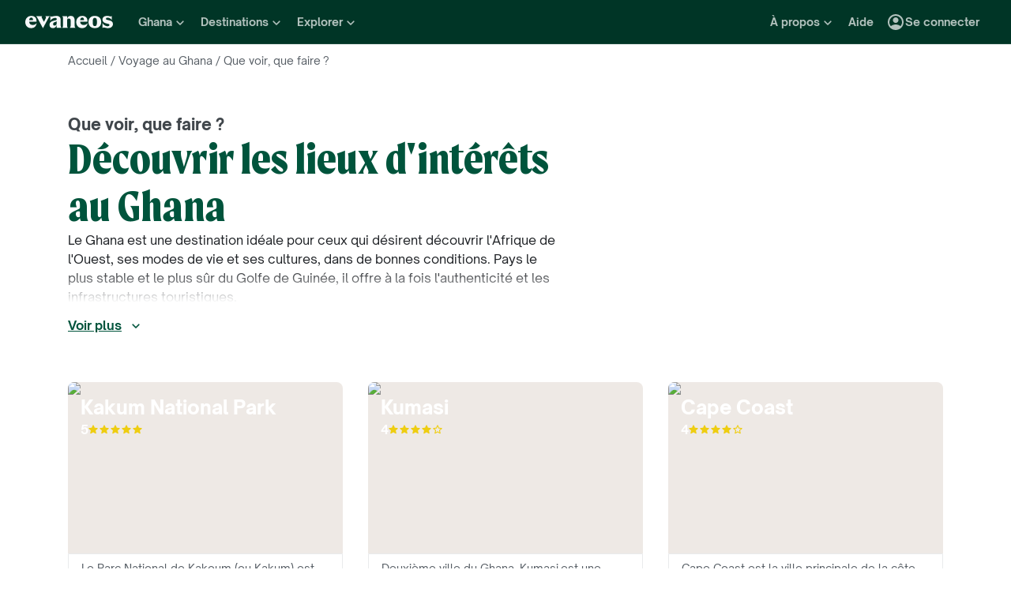

--- FILE ---
content_type: text/html; charset=utf-8
request_url: https://www.evaneos.fr/ghana/voyage/etape/
body_size: 78970
content:
<!DOCTYPE html><html lang="fr"><head><meta charSet="utf-8" data-next-head=""/><meta name="viewport" content="width=device-width,initial-scale=1" data-next-head=""/><meta name="theme-color" content="#003526" data-next-head=""/><link rel="shortcut icon" type="image/png" href="/static/varanasi/assets/images/favicon.png" data-next-head=""/><title data-next-head="">Que voir, que faire au Ghana ?  | Evaneos</title><link rel="preload" href="/static/varanasi/assets/fonts/OpenSauceOne/open-sauce-one-regular.woff2" as="font" crossorigin="anonymous" type="font/woff2" data-next-head=""/><link rel="preload" href="/static/varanasi/assets/fonts/OpenSauceOne/open-sauce-one-bold.woff2" as="font" crossorigin="anonymous" type="font/woff2" data-next-head=""/><link rel="preload" href="/static/varanasi/assets/fonts/OpenSauceOne/open-sauce-one-extrabold.woff2" as="font" crossorigin="anonymous" type="font/woff2" data-next-head=""/><link rel="preload" href="/static/varanasi/assets/fonts/Moret/moret-variable.woff2" as="font" crossorigin="anonymous" type="font/woff2" data-next-head=""/><link rel="preconnect" href="https://www.googletagmanager.com" crossorigin="anonymous" data-next-head=""/><link rel="preconnect" href="https://sdk.privacy-center.org" crossorigin="anonymous" data-next-head=""/><link rel="preconnect" href="https://static1.evcdn.net/" crossorigin="anonymous" data-next-head=""/><meta name="botify-site-verification" content="uKSbW0IfK4UwClD7F0tCuIOti0ZPpDpg" data-next-head=""/><meta name="google-site-verification" content="bpD_qFxHIjxBhru0hLnJ-xCgr2cvHS1RaChM_NFptPw" data-next-head=""/><meta name="com.silverpop.brandeddomains" content="www.pages03.net,evaneos.mkt6459.com" data-next-head=""/><meta name="description" content="Les meilleurs endroits à visiter lors d&#x27;un voyage au Ghana, notés et commentés par de grands voyageurs" data-next-head=""/><link rel="canonical" href="https://www.evaneos.fr/ghana/voyage/etape/" data-next-head=""/><link rel="alternate" hrefLang="fr" href="https://www.evaneos.fr/ghana/voyage/etape/" data-next-head=""/><link rel="alternate" hrefLang="es" href="https://www.evaneos.es/ghana/viajes/destinos/" data-next-head=""/><meta property="og:title" content="Les meilleurs endroits à visiter lors d&#x27;un voyage au Ghana" data-next-head=""/><meta property="og:description" content="Ne manquez aucun incontournable au Ghana et préparez le voyage de vos rêves !" data-next-head=""/><meta property="og:image" content="https://static1.evcdn.net/images/reduction/56466_w-1200_h-628_q-70_m-crop.jpg" data-next-head=""/><meta property="og:locale" content="fr-FR" data-next-head=""/><meta property="og:url" content="https://www.evaneos.fr/ghana/voyage/etape/" data-next-head=""/><meta property="og:type" content="article" data-next-head=""/><meta property="og:site_name" content="Evaneos" data-next-head=""/><link rel="preload" href="/static/_next/static/css/a92fb5a726fc0016.css" as="style"/><link rel="preload" href="/static/_next/static/css/94967c329d77fecb.css" as="style"/><link rel="preload" href="/static/_next/static/css/1eec4a9b955cb65d.css" as="style"/><link rel="preload" href="/static/_next/static/css/ff742e78608d0353.css" as="style"/><script data-next-head="">window.dataLayer=window.dataLayer||[];</script><script type="application/ld+json" data-next-head="">[{"@context":"https://schema.org","@type":"Organization","name":"Evaneos","description":"Evaneos est une société spécialisée dans le voyage sur mesure. En contact direct avec un agent de voyage local vous personnalisez vos hébergements, votre itinéraire, vos activités et bien plus encore...pour des expériences uniques.","url":"https://www.evaneos.fr","logo":"https://static.evcdn.net/Evaneos.logo.jpg","address":{"@type":"PostalAddress","streetAddress":"27 rue de Mogador","addressLocality":"Paris","postalCode":"75009","addressCountry":"France"},"founders":[{"@type":"Person","name":"Yvan Wibaux"},{"@type":"Person","name":"Eric La Bonnardière"}],"foundingDate":"2009-06-01","alternateName":"Evaneos","contactPoint":[{"@type":"ContactPoint","contactType":"customer service","telephone":"+33(0)1 82 83 36 36","areaServed":"FR"}],"sameAs":["https://www.facebook.com/EvaneosCOM","https://twitter.com/evaneos","https://www.youtube.com/user/EvaneosVoyages","https://instagram.com/teamevaneos/"]}]</script><link rel="stylesheet" href="/static/_next/static/css/a92fb5a726fc0016.css" data-n-g=""/><link rel="stylesheet" href="/static/_next/static/css/94967c329d77fecb.css" data-n-p=""/><link rel="stylesheet" href="/static/_next/static/css/1eec4a9b955cb65d.css" data-n-p=""/><link rel="stylesheet" href="/static/_next/static/css/ff742e78608d0353.css" data-n-p=""/><noscript data-n-css=""></noscript><script defer="" noModule="" src="/static/_next/static/chunks/polyfills-42372ed130431b0a.js"></script><script src="/static/_next/static/chunks/webpack-a42be5b7f5a09487.js" defer=""></script><script src="/static/_next/static/chunks/framework-7c1e01c5ddfc578c.js" defer=""></script><script src="/static/_next/static/chunks/main-68c6b35856ccf6fa.js" defer=""></script><script src="/static/_next/static/chunks/pages/_app-27c7c103e79c2717.js" defer=""></script><script src="/static/_next/static/chunks/9317-bec2194e4a837d40.js" defer=""></script><script src="/static/_next/static/chunks/8454-e7f8559e299a338f.js" defer=""></script><script src="/static/_next/static/chunks/777-1efcda08769a6950.js" defer=""></script><script src="/static/_next/static/chunks/3280-e412a6e4dcca4dc9.js" defer=""></script><script src="/static/_next/static/chunks/2465-5db10a653239666e.js" defer=""></script><script src="/static/_next/static/chunks/284-acf209f417f1939b.js" defer=""></script><script src="/static/_next/static/chunks/pages/point-of-interest-list/%5BdestinationSlug%5D-1dba056152bd4415.js" defer=""></script><script src="/static/_next/static/_r4TLmQqLE31ZkewnmrkP/_buildManifest.js" defer=""></script><script src="/static/_next/static/_r4TLmQqLE31ZkewnmrkP/_ssgManifest.js" defer=""></script></head><body itemScope="" itemType="https://schema.org/WebPage"><div id="__next"><noscript><iframe src="//www.googletagmanager.com/ns.html?id=GTM-WB39ZM" height="0" width="0" title="Google Tag Manager" style="display:none;visibility:hidden"></iframe></noscript><div id="modal-wrapper"></div><header class="PrimaryNav_primaryNav__bOCBD"><nav class="ResponsiveMenu_nav__I6iM1" role="navigation"><div class="ResponsiveMenu_container__N43XS"><div class="ResponsiveMenu_logoBlock__rAQ0h"><a class="ResponsiveMenu_logoLink__tvY02" href="/"><svg viewBox="0 0 360 52" xmlns="http://www.w3.org/2000/svg" fill="currentColor" role="img" class="ResponsiveMenu_logo___alyb"><title>Evaneos</title><path d="M0.000748807 25.8436C0.000748807 10.139 11.4254 0.346413 25.1898 0.346413C37.7343 0.346413 45.5867 8.50691 45.9947 19.5192L46.0945 24.0075H15.9094C16.8296 34.4078 22.8458 37.876 30.5939 37.876C37.2221 37.876 43.6464 35.328 46.6024 29.3075C45.1743 45.0121 34.8738 50.9284 24.1654 50.9284C9.79334 50.9284 -0.099087 40.5282 0.000748807 25.8436ZM31.7182 17.5833C31.7182 11.1591 29.7779 7.38701 24.8859 7.38701C19.994 7.38701 16.8296 10.9551 16.0135 17.5833H31.7182Z"></path><path d="M44.5709 1.36647H70.4718C66.3916 3.61061 66.9038 5.54655 68.5315 8.91493L76.7918 25.0276L83.6241 11.3631C86.2762 6.05875 85.356 3.41093 81.2801 1.37081H101.165C97.9006 3.61495 96.2685 7.08316 94.0244 11.2632L75.5678 45.6285C74.3437 47.8726 73.5277 49.6045 72.8158 51.6447L50.0793 9.21877C48.4472 6.15859 46.8151 3.40659 44.5709 1.36647Z"></path><path d="M99.3374 37.0599C99.3374 27.9836 104.946 22.9874 117.49 20.0314L125.238 18.1953C128.199 17.4834 129.319 16.4634 129.319 14.0152C129.319 10.751 127.482 8.71092 123.198 8.71092C117.182 8.71092 106.981 11.8709 102.801 21.4595V0.346413C104.025 2.2867 105.657 3.09841 107.797 3.09841C111.773 3.09841 119.526 0.346413 127.582 0.346413C138.903 0.346413 145.427 5.54656 145.427 16.255V39.5081C145.427 45.0164 146.955 48.4803 149.507 49.9084H129.319V36.1397C127.378 46.8482 120.65 50.9284 113.31 50.9284C105.558 50.9284 99.3374 46.5443 99.3374 37.0599ZM120.446 40.3241C125.85 40.3241 129.319 35.5277 129.319 29.6157V21.8675C128.706 23.1915 126.87 24.0075 124.934 24.7237L120.346 26.3558C116.674 27.6841 114.33 30.028 114.33 33.9043C114.33 38.4924 116.878 40.3285 120.451 40.3285L120.446 40.3241Z"></path><path d="M155.124 39.5081V11.7711C155.124 6.26277 153.596 2.7989 151.044 1.37081H171.645V14.1151C173.277 4.42666 178.069 0.346413 186.533 0.346413C196.938 0.346413 202.75 6.56662 202.75 19.3152V39.5081C202.75 45.0164 204.278 48.4803 206.826 49.9084H182.149C184.701 48.4803 186.229 45.0121 186.229 39.5081V19.2154C186.229 13.707 183.781 11.5671 178.889 11.5671C174.401 11.5671 171.649 13.299 171.649 19.2154V39.5081C171.649 45.0164 173.177 48.4803 175.729 49.9084H151.052C153.6 48.4803 155.133 45.0121 155.133 39.5081H155.124Z"></path><path d="M209.278 25.8436C209.278 10.139 220.699 0.346413 234.467 0.346413C247.012 0.346413 254.864 8.50691 255.272 19.5192L255.372 24.0075H225.187C226.107 34.4078 232.123 37.876 239.872 37.876C246.5 37.876 252.924 35.328 255.88 29.3075C254.452 45.0121 244.151 50.9284 233.443 50.9284C219.062 50.9284 209.17 40.5282 209.274 25.8436H209.278ZM240.996 17.5833C240.996 11.1591 239.055 7.38701 234.164 7.38701C229.272 7.38701 226.107 10.9551 225.291 17.5833H240.996Z"></path><path d="M259.452 25.6396C259.452 10.4429 269.649 0.350754 285.661 0.350754C301.674 0.350754 311.87 10.4472 311.87 25.6396C311.87 40.832 301.674 50.9328 285.661 50.9328C269.649 50.9328 259.452 40.8363 259.452 25.6396ZM285.661 42.5683C291.986 42.5683 294.33 38.08 294.33 25.6396C294.33 13.1992 291.986 8.71092 285.661 8.71092C279.337 8.71092 276.993 13.095 276.993 25.6396C276.993 38.1842 279.337 42.5683 285.661 42.5683Z"></path><path d="M337.98 42.9763C343.18 42.9763 345.424 40.8363 345.424 37.672C345.424 35.0198 343.896 33.9998 340.224 33.1837L332.675 31.4518C323.295 29.3118 316.867 24.3113 316.867 15.8513C316.867 6.77497 323.903 0.350751 336.039 0.350751C343.18 0.350751 347.868 2.59489 350.62 2.59489C352.56 2.59489 354.292 2.18686 355.516 0.250916V18.1953C352.456 11.9751 345.216 7.89487 337.771 7.89487C333.283 7.89487 331.347 9.6268 331.347 12.279C331.347 14.9311 333.083 16.051 337.771 17.0711L345.111 18.7032C354.292 20.7433 360 25.5354 360 33.8999C360 43.8922 351.844 50.9328 339.403 50.9328C331.651 50.9328 326.759 48.1808 322.783 48.1808C320.435 48.1808 318.703 48.8927 316.867 50.9328V28.6998C319.315 36.2439 328.699 42.9763 337.98 42.9763Z"></path></svg></a></div><button data-testid="PrimaryNav-UserAccount-Login-Button" class="ResponsiveMenu_userAccountItem__VbYYh NavBarItem_navBarItem__LTNL6 NavBarItem_displayDesktopIconLeading__4P78M Typography_primary-xs-bold__RPhg7"><svg xmlns="http://www.w3.org/2000/svg" viewBox="0 -960 960 960" fill="currentColor" data-testid="IconAccountCircle" class="NavBarItem_iconLeading__0SKX8"><path d="M234-276q51-39 114-61.5T480-360q69 0 132 22.5T726-276q35-41 54.5-93T800-480q0-133-93.5-226.5T480-800q-133 0-226.5 93.5T160-480q0 59 19.5 111t54.5 93Zm246-164q-59 0-99.5-40.5T340-580q0-59 40.5-99.5T480-720q59 0 99.5 40.5T620-580q0 59-40.5 99.5T480-440Zm0 360q-83 0-156-31.5T197-197q-54-54-85.5-127T80-480q0-83 31.5-156T197-763q54-54 127-85.5T480-880q83 0 156 31.5T763-763q54 54 85.5 127T880-480q0 83-31.5 156T763-197q-54 54-127 85.5T480-80Z"></path></svg><span class="NavBarItem_text__efInk">Se connecter</span></button><a data-testid="Typography" aria-controls="PrimaryNav-Destinations-Dropdown-Content" aria-expanded="false" href="/destinations/" id="PrimaryNav-Destinations-Dropdown-Trigger" class="ResponsiveMenu_destinationsItem__V8SJ1 ResponsiveMenu_hiddenMobile__vKUel NavBarItem_navBarItem__LTNL6 Typography_primary-xs-bold__RPhg7"><svg xmlns="http://www.w3.org/2000/svg" viewBox="0 0 20 20" fill="currentColor" data-testid="IconGlobe" class="NavBarItem_iconLeading__0SKX8"><path d="M5.8751 8.89847C5.94281 8.89847 6.01833 8.90888 6.10166 8.92971C6.18499 8.95055 6.26832 8.97919 6.35165 9.01565C6.43499 9.05211 6.51832 9.08596 6.60165 9.11721C6.68498 9.14846 6.7605 9.17971 6.8282 9.21096L6.70321 9.22658C6.66154 9.23179 6.61727 9.23439 6.5704 9.23439C6.48186 9.23439 6.40113 9.22137 6.32822 9.19533C6.2553 9.16929 6.1876 9.13544 6.1251 9.09377C6.0626 9.05211 6.0001 9.02086 5.9376 9.00003C5.8751 8.97919 5.81781 8.96357 5.76573 8.95315C5.71365 8.95315 5.66678 8.96357 5.62511 8.9844C5.58344 9.00523 5.54178 9.02867 5.50011 9.05471C5.50011 9.03388 5.48188 9.02346 5.44543 9.02346C5.48188 8.987 5.54959 8.95836 5.64855 8.93753C5.7475 8.91669 5.82302 8.90367 5.8751 8.89847ZM6.92976 9.25002C7.1433 9.25002 7.33861 9.28648 7.51569 9.35939C7.44277 9.38543 7.36986 9.40626 7.29694 9.42189C7.22403 9.43751 7.14851 9.44793 7.07039 9.45314C6.96622 9.45314 6.87247 9.44272 6.78914 9.42189C6.81518 9.38022 6.84122 9.35418 6.86727 9.34377C6.89331 9.33335 6.91414 9.3021 6.92976 9.25002ZM10 2.0002C10.7344 2.0002 11.4401 2.09655 12.1171 2.28926C12.7942 2.48196 13.4296 2.75018 14.0233 3.09392C14.6171 3.43766 15.1587 3.85692 15.6483 4.3517C16.1379 4.84648 16.5545 5.38553 16.8983 5.96885C17.242 6.55217 17.5128 7.18757 17.7107 7.87505C17.9087 8.56254 18.005 9.27085 17.9998 10C17.9998 10.7344 17.9034 11.4401 17.7107 12.1171C17.518 12.7942 17.2498 13.4296 16.9061 14.0233C16.5623 14.6171 16.1431 15.1587 15.6483 15.6483C15.1535 16.1379 14.6145 16.5545 14.0311 16.8983C13.4478 17.242 12.8124 17.5128 12.1249 17.7107C11.4375 17.9087 10.7291 18.005 10 17.9998C9.26564 17.9998 8.55993 17.9034 7.88287 17.7107C7.2058 17.518 6.5704 17.2498 5.97666 16.9061C5.38293 16.5623 4.84127 16.1431 4.3517 15.6483C3.86213 15.1535 3.44548 14.6145 3.10174 14.0311C2.75799 13.4478 2.48717 12.8124 2.28926 12.1249C2.09134 11.4375 1.99499 10.7291 2.0002 10C2.0002 9.26564 2.09655 8.55993 2.28926 7.88287C2.48196 7.2058 2.75018 6.5704 3.09392 5.97666C3.43766 5.38293 3.85692 4.84127 4.3517 4.3517C4.84648 3.86213 5.38553 3.44548 5.96885 3.10174C6.55217 2.75799 7.18757 2.48717 7.87505 2.28926C8.56254 2.09134 9.27085 1.99499 10 2.0002ZM15.953 6.33603C15.8801 6.22145 15.8071 6.11208 15.7342 6.00791C15.6613 5.90375 15.5858 5.79698 15.5077 5.68761C15.4973 5.73448 15.4842 5.76834 15.4686 5.78917C15.453 5.81 15.4426 5.85687 15.4374 5.92979C15.4374 5.97666 15.4556 6.02093 15.4921 6.0626C15.5285 6.10426 15.5754 6.14593 15.6327 6.1876C15.69 6.22926 15.7473 6.26051 15.8045 6.28134C15.8618 6.30218 15.9113 6.3204 15.953 6.33603ZM15.4139 5.57042C15.4139 5.61209 15.4061 5.64073 15.3905 5.65636H15.4374C15.4582 5.65636 15.4738 5.65896 15.4842 5.66417L15.4139 5.57042ZM10 16.9998C10.5937 16.9998 11.1744 16.9243 11.7421 16.7733C12.3098 16.6222 12.8463 16.4087 13.3515 16.1327C13.8567 15.8566 14.3254 15.5181 14.7577 15.1171C15.19 14.716 15.5676 14.2681 15.8905 13.7733C15.8228 13.6171 15.7577 13.4582 15.6952 13.2968C15.6327 13.1353 15.6014 12.9687 15.6014 12.7968C15.6014 12.6093 15.6092 12.4583 15.6249 12.3437C15.6405 12.2291 15.6587 12.1276 15.6795 12.039C15.7004 11.9505 15.7108 11.875 15.7108 11.8125C15.7108 11.75 15.703 11.6692 15.6874 11.5703C15.6717 11.4713 15.6275 11.3645 15.5545 11.25C15.4816 11.1354 15.3853 10.9739 15.2655 10.7656C15.2707 10.7291 15.2785 10.6797 15.2889 10.6172C15.2993 10.5547 15.3098 10.4896 15.3202 10.4219C15.3306 10.3542 15.3332 10.2917 15.328 10.2344C15.3228 10.1771 15.3098 10.1276 15.2889 10.0859C15.1535 10.0703 15.0129 10.0417 14.8671 10C14.7212 9.95833 14.591 9.89584 14.4765 9.8125L14.5233 9.77344C14.4556 9.78907 14.3879 9.8099 14.3202 9.83594C14.2525 9.86198 14.1874 9.89063 14.1249 9.92188C14.0624 9.95313 13.9947 9.97396 13.9218 9.98438C13.8489 9.99479 13.7786 10.0052 13.7108 10.0156L13.5858 10L13.6093 9.94531C13.5364 9.96615 13.4582 9.99219 13.3749 10.0234C13.2916 10.0547 13.2109 10.0703 13.1327 10.0703C13.0807 10.0703 13.0051 10.0521 12.9062 10.0156C12.8072 9.97917 12.7083 9.9349 12.6093 9.88282C12.5104 9.83073 12.4218 9.77344 12.3437 9.71094C12.2656 9.64845 12.2265 9.58855 12.2265 9.53126L12.2421 9.50782C12.2161 9.47658 12.1822 9.44793 12.1406 9.42189C12.0989 9.39585 12.0598 9.36981 12.0234 9.34377C11.9869 9.31773 11.9531 9.28908 11.9218 9.25783C11.8906 9.22658 11.8776 9.19012 11.8828 9.14846L11.9687 9.07815L11.789 9.05471L11.7265 8.82034C11.7369 8.84638 11.7604 8.8568 11.7968 8.85159C11.8333 8.84638 11.8619 8.83597 11.8828 8.82034L11.6015 8.67191L11.7968 8.17192C11.7239 7.90109 11.7057 7.69277 11.7421 7.54694C11.7786 7.40111 11.8489 7.28132 11.9531 7.18757C12.0572 7.09382 12.1718 7.00008 12.2968 6.90633C12.4218 6.81258 12.5494 6.68498 12.6796 6.52352L12.6562 6.42978L13.1718 5.80479L13.289 5.78917C13.4348 5.78917 13.5989 5.78396 13.7812 5.77354C13.9634 5.76313 14.1483 5.7449 14.3358 5.71886C14.5233 5.69282 14.7082 5.66678 14.8905 5.64073C15.0728 5.61469 15.2395 5.58084 15.3905 5.53917C15.2238 5.34126 15.0494 5.15377 14.8671 4.97669C14.6848 4.79961 14.4895 4.63034 14.2811 4.46889C14.2239 4.48972 14.1535 4.51837 14.0702 4.55482C13.9869 4.59128 13.9035 4.63816 13.8202 4.69545C13.7369 4.75274 13.6718 4.81523 13.6249 4.88294C13.578 4.95065 13.5494 5.02096 13.539 5.09387L13.5858 5.24231C13.4921 5.39334 13.3879 5.48709 13.2734 5.52355C13.1588 5.56001 13.0416 5.58084 12.9218 5.58605C12.802 5.59126 12.677 5.59126 12.5468 5.58605C12.4166 5.58084 12.2916 5.60428 12.1718 5.65636L12.0468 5.39074L12.164 4.93763L12.0312 4.74232L13.3827 4.32045C13.3254 4.17463 13.2317 4.06525 13.1015 3.99234C12.9713 3.91942 12.8281 3.88297 12.6718 3.88297V3.80484L13.1093 3.73453C12.6249 3.49495 12.1223 3.31267 11.6015 3.18767C11.0807 3.06267 10.5469 3.00018 10 3.00018C9.54689 3.00018 9.09898 3.04444 8.65628 3.13298C8.21359 3.22152 7.78651 3.34912 7.37507 3.51579C6.96362 3.68245 6.56519 3.89078 6.17978 4.14077C5.79438 4.39077 5.44282 4.67201 5.12512 4.9845C5.26054 4.9845 5.3647 5.01835 5.43761 5.08606C5.51053 5.15377 5.57824 5.22929 5.64073 5.31262C5.70323 5.39595 5.76834 5.47147 5.83604 5.53917C5.90375 5.60688 5.99489 5.64334 6.10947 5.64855L6.23447 5.5548L6.21884 5.38293L6.47665 5.01575L6.27353 4.43764C6.29957 4.42201 6.33863 4.39597 6.39072 4.35952C6.4428 4.32306 6.48707 4.30483 6.52352 4.30483C6.67977 4.30483 6.79956 4.31264 6.88289 4.32827C6.96622 4.34389 7.03914 4.37254 7.10164 4.4142C7.16413 4.45587 7.21882 4.51576 7.26569 4.59389C7.31257 4.67201 7.38548 4.77096 7.48444 4.89075L7.76568 4.67201C7.81776 4.69284 7.90109 4.72669 8.01567 4.77357C8.13026 4.82044 8.24744 4.87773 8.36723 4.94544C8.48702 5.01315 8.58858 5.08346 8.67191 5.15637C8.75524 5.22929 8.79951 5.29699 8.80472 5.35949C8.80472 5.43761 8.77607 5.50011 8.71878 5.54699C8.66149 5.59386 8.58597 5.63292 8.49223 5.66417C8.39848 5.69542 8.30213 5.71886 8.20317 5.73448C8.10421 5.75011 8.00526 5.77094 7.9063 5.79698C7.80735 5.82302 7.73183 5.84906 7.67975 5.8751C7.62766 5.90114 7.59641 5.94541 7.586 6.00791L8.03911 6.15635C7.93495 6.24489 7.82297 6.32561 7.70318 6.39853C7.58339 6.47144 7.4584 6.53915 7.32819 6.60165L7.35944 6.73446L6.64071 7.0157V7.23444L6.58602 7.25788L6.62508 6.98445L6.59384 6.97664C6.55738 6.97664 6.53655 6.98445 6.53134 7.00008C6.52613 7.0157 6.52352 7.03393 6.52352 7.05476C6.52352 7.07559 6.52873 7.09643 6.53915 7.11726C6.54957 7.13809 6.55217 7.15372 6.54696 7.16413L6.4454 7.10945L6.46103 7.1407C6.46103 7.15632 6.46884 7.17976 6.48446 7.21101C6.50009 7.24226 6.52092 7.2709 6.54696 7.29694C6.573 7.32298 6.59384 7.34902 6.60946 7.37507C6.62508 7.40111 6.6355 7.41413 6.64071 7.41413C6.64071 7.42975 6.63029 7.44538 6.60946 7.461C6.58863 7.47663 6.56259 7.48704 6.53134 7.49225C6.50009 7.49746 6.47925 7.50527 6.46884 7.51569C6.45842 7.5261 6.45842 7.52871 6.46884 7.5235C6.54175 7.5235 6.55738 7.52871 6.51571 7.53912C6.47405 7.54954 6.40894 7.57558 6.3204 7.61725C6.23187 7.65891 6.15114 7.71881 6.07822 7.79693C6.00531 7.87505 5.96364 7.98963 5.95323 8.14067C5.95323 8.22921 5.95583 8.31515 5.96104 8.39848C5.96625 8.48181 5.96364 8.56774 5.95323 8.65628C5.88031 8.45837 5.77094 8.30733 5.62511 8.20317C5.47928 8.09901 5.3022 8.04692 5.09387 8.04692L4.75794 8.07817L4.922 8.18755C4.83346 8.17713 4.74232 8.16671 4.64857 8.1563C4.55482 8.14588 4.45847 8.14328 4.35952 8.14848C4.26056 8.15369 4.17202 8.17452 4.0939 8.21098C4.01577 8.24744 3.93765 8.30213 3.85953 8.37504L3.81265 8.72659C3.81265 8.89326 3.84911 9.02867 3.92203 9.13283C3.99494 9.237 4.12254 9.29168 4.30483 9.29689C4.46108 9.29689 4.61472 9.27346 4.76576 9.22658C4.91679 9.17971 5.06523 9.12502 5.21106 9.06252C5.16418 9.1771 5.1121 9.28648 5.05481 9.39064C4.99752 9.4948 4.95586 9.60938 4.92981 9.73438L5.03137 9.78126C5.15637 9.69792 5.27095 9.6849 5.37512 9.74219C5.47928 9.79948 5.58084 9.88282 5.6798 9.99219C5.77875 10.1016 5.88031 10.2135 5.98448 10.3281C6.08864 10.4427 6.20062 10.526 6.3204 10.5781L6.05479 10.7187L5.4298 10.3672C5.43501 10.3776 5.44022 10.401 5.44543 10.4375C5.45063 10.4739 5.44803 10.4818 5.43761 10.4609L5.15637 9.98438C4.98971 9.97917 4.81263 9.95313 4.62513 9.90625C4.43764 9.85938 4.24754 9.79688 4.05484 9.71876C3.86213 9.64063 3.68245 9.5547 3.51579 9.46095C3.34912 9.3672 3.19548 9.26825 3.05486 9.16408L3.00018 10C3.00018 10.6354 3.08611 11.2552 3.25798 11.8593C3.42985 12.4635 3.67203 13.0312 3.98453 13.5624C4.29702 14.0936 4.67982 14.578 5.13293 15.0155C5.58605 15.453 6.08864 15.8254 6.64071 16.1327C6.61467 16.0233 6.61206 15.9139 6.6329 15.8045C6.65373 15.6952 6.67977 15.5858 6.71102 15.4764C6.74227 15.3671 6.77612 15.2577 6.81258 15.1483C6.84904 15.0389 6.86727 14.927 6.86727 14.8124C6.86727 14.6457 6.84122 14.4712 6.78914 14.289C6.73706 14.1067 6.67456 13.9218 6.60165 13.7343C6.52873 13.5468 6.44801 13.3619 6.35947 13.1796C6.27093 12.9973 6.20062 12.8255 6.14853 12.664C6.09645 12.5025 6.05479 12.3515 6.02354 12.2109C5.99229 12.0703 6.00791 11.9479 6.07041 11.8437L5.95323 11.789C5.98448 11.7161 6.02614 11.6458 6.07822 11.5781C6.13031 11.5104 6.18499 11.4427 6.24228 11.375C6.29957 11.3073 6.34384 11.2343 6.37509 11.1562C6.40634 11.0781 6.42457 11 6.42978 10.9219C6.42978 10.8698 6.41936 10.8151 6.39853 10.7578C6.37769 10.7005 6.35947 10.6458 6.34384 10.5937L6.5079 10.6328C6.59644 10.4297 6.71623 10.2917 6.86727 10.2187C7.0183 10.1458 7.2084 10.1068 7.43756 10.1016C7.46361 10.1016 7.51829 10.112 7.60162 10.1328C7.68495 10.1536 7.77349 10.1823 7.86724 10.2187C7.96099 10.2552 8.04953 10.2838 8.13286 10.3047C8.21619 10.3255 8.27869 10.3463 8.32035 10.3672C8.32035 10.4036 8.34119 10.4271 8.38285 10.4375C8.42452 10.4479 8.44796 10.4661 8.45316 10.4922L8.43754 10.5547C8.45316 10.5599 8.48962 10.5781 8.54691 10.6094C8.6042 10.6406 8.6667 10.6797 8.73441 10.7265C8.80211 10.7734 8.86201 10.8151 8.91409 10.8515C8.96617 10.888 9.00263 10.9166 9.02346 10.9375C9.11721 10.9375 9.24481 10.9687 9.40626 11.0312C9.56772 11.0937 9.7448 11.1718 9.9375 11.2656C10.1302 11.3593 10.3203 11.4713 10.5078 11.6015C10.6953 11.7317 10.8724 11.8619 11.039 11.9921C11.2057 12.1223 11.3333 12.2525 11.4218 12.3828C11.5104 12.513 11.5625 12.6275 11.5781 12.7265L11.3125 13.0077C11.3333 13.2734 11.3151 13.4765 11.2578 13.6171C11.2005 13.7577 11.112 13.8749 10.9922 13.9687C10.8724 14.0624 10.7344 14.1405 10.5781 14.203C10.4219 14.2655 10.2526 14.3541 10.0703 14.4686C10.0703 14.5728 10.0443 14.6848 9.99219 14.8046C9.94011 14.9244 9.875 15.0389 9.79688 15.1483C9.71876 15.2577 9.62501 15.3488 9.51564 15.4217C9.40626 15.4947 9.29689 15.5311 9.18752 15.5311L8.8594 15.2811C8.86982 15.2915 8.86982 15.3098 8.8594 15.3358C8.84899 15.3618 8.83597 15.3671 8.82034 15.3514C8.87242 15.4504 8.88544 15.565 8.8594 15.6952C8.83336 15.8254 8.78909 15.9582 8.72659 16.0936C8.6641 16.229 8.59379 16.3566 8.51566 16.4764C8.43754 16.5962 8.36723 16.6977 8.30473 16.7811C8.58597 16.854 8.86722 16.9087 9.14846 16.9451C9.4297 16.9816 9.71355 16.9998 10 16.9998Z"></path></svg><span class="NavBarItem_text__efInk">Destinations</span><svg xmlns="http://www.w3.org/2000/svg" viewBox="0 0 24 24" fill="currentColor" data-testid="IconChevronDown" class="NavBarItem_iconTrailing__rHZB4"><path d="M15.88 10.2901L12 14.1701L8.11998 10.2901C7.72998 9.90006 7.09998 9.90006 6.70998 10.2901C6.31998 10.6801 6.31998 11.3101 6.70998 11.7001L11.3 16.2901C11.69 16.6801 12.32 16.6801 12.71 16.2901L17.3 11.7001C17.69 11.3101 17.69 10.6801 17.3 10.2901C16.91 9.91006 16.27 9.90006 15.88 10.2901Z"></path></svg></a><button data-testid="Typography" class="ResponsiveMenu_hubDestinationItem__LM76S NavBarItem_navBarItem__LTNL6 Typography_primary-xs-bold__RPhg7"><svg viewBox="0 0 24 24" fill="currentColor" class="NavBarItem_iconLeading__0SKX8" data-testid="IconGlobePlace"><path d="M17.1828 9.64697C19.712 9.64721 22.0002 11.6207 22.0002 14.6724C22.0001 16.621 20.5248 18.9131 17.5862 21.5542C17.3574 21.7563 17.0142 21.7561 16.7854 21.5542C13.8406 18.9131 12.3646 16.6211 12.3645 14.6724C12.3645 11.6205 14.6535 9.64697 17.1828 9.64697ZM17.1828 13.3237C16.5204 13.3237 15.9779 13.8753 15.9778 14.5493C15.9778 15.2234 16.5204 15.7749 17.1828 15.7749C17.8451 15.7746 18.3869 15.2233 18.3869 14.5493C18.3868 13.8755 17.845 13.324 17.1828 13.3237Z" fill="#FFE44E"></path><path d="M11.8271 2C12.7291 2 13.5961 2.12051 14.4277 2.36133C15.2594 2.60219 16.0402 2.93756 16.7695 3.36719C17.4988 3.79683 18.1643 4.32105 18.7656 4.93945C19.3669 5.55783 19.8786 6.23191 20.3008 6.96094C20.6979 7.64667 21.0152 8.39051 21.2539 9.19141C19.6811 7.6263 17.333 7.15269 15.1143 7.65918C15.1156 7.65748 15.1178 7.656 15.1191 7.6543L15.0898 7.53711L15.7236 6.75586L15.8672 6.73633C16.0462 6.73633 16.2479 6.72981 16.4717 6.7168C16.6956 6.70378 16.923 6.68099 17.1533 6.64844C17.3836 6.61589 17.611 6.58333 17.835 6.55078C18.0588 6.51824 18.2638 6.47589 18.4492 6.42383C18.2445 6.17645 18.0296 5.94205 17.8057 5.7207C17.5818 5.49946 17.3417 5.28767 17.0859 5.08594C17.0156 5.11196 16.9294 5.14785 16.8271 5.19336C16.7248 5.23893 16.6219 5.29753 16.5195 5.36914C16.4174 5.44064 16.3378 5.51904 16.2803 5.60352C16.2228 5.68804 16.1876 5.77617 16.1748 5.86719L16.2324 6.05273C16.1174 6.24133 15.9892 6.35862 15.8486 6.4043C15.7079 6.44987 15.5632 6.47591 15.416 6.48242C15.2691 6.48891 15.1158 6.48891 14.9561 6.48242C14.7962 6.47591 14.6422 6.50524 14.4951 6.57031L14.3418 6.23828L14.4854 5.67188L14.3223 5.42773L15.9824 4.90039C15.912 4.71828 15.7966 4.58132 15.6367 4.49023C15.4769 4.39927 15.3011 4.35353 15.1094 4.35352V4.25586L15.6465 4.16797C15.0517 3.86862 14.4345 3.64059 13.7949 3.48438C13.1552 3.32813 12.4989 3.25 11.8271 3.25C11.2706 3.25001 10.7205 3.30537 10.1768 3.41602C9.63295 3.52669 9.10796 3.6862 8.60254 3.89453C8.09727 4.10281 7.60806 4.3634 7.13477 4.67578C6.66137 4.98825 6.22911 5.33988 5.83887 5.73047C6.00503 5.73047 6.1331 5.77297 6.22266 5.85742C6.3122 5.94203 6.3959 6.03649 6.47266 6.14062C6.54932 6.24464 6.62887 6.33929 6.71191 6.42383C6.79501 6.50839 6.90727 6.55397 7.04785 6.56055L7.20215 6.44336L7.18262 6.22852L7.49902 5.76953L7.25 5.04688C7.28199 5.02732 7.32981 4.99463 7.39355 4.94922C7.45741 4.90375 7.51191 4.88092 7.55664 4.88086C7.7484 4.88086 7.8957 4.89066 7.99805 4.91016C8.10023 4.92965 8.18992 4.96565 8.2666 5.01758C8.34334 5.06964 8.41119 5.1446 8.46875 5.24219C8.52631 5.33981 8.61581 5.46361 8.7373 5.61328L9.08301 5.33984C9.14696 5.36588 9.24914 5.4083 9.38965 5.4668C9.53028 5.52534 9.67427 5.5971 9.82129 5.68164C9.96844 5.76627 10.0939 5.85417 10.1963 5.94531C10.2985 6.03632 10.3529 6.12119 10.3594 6.19922C10.3594 6.29668 10.324 6.37504 10.2539 6.43359C10.1836 6.4921 10.0905 6.54104 9.97559 6.58008C9.86045 6.61913 9.74164 6.64844 9.62012 6.66797C9.49872 6.68747 9.37725 6.7136 9.25586 6.74609C9.13459 6.77857 9.0415 6.81128 8.97754 6.84375C8.91365 6.87626 8.87515 6.93181 8.8623 7.00977L9.41895 7.19531C9.29102 7.30596 9.15297 7.40692 9.00586 7.49805C8.85871 7.58919 8.70486 7.67383 8.54492 7.75195L8.58398 7.91797L7.70117 8.26953V8.54297L7.63379 8.57227L7.68164 8.23047L7.64355 8.2207C7.59893 8.2207 7.57292 8.23061 7.56641 8.25C7.56003 8.26947 7.55666 8.29242 7.55664 8.31836C7.55664 8.34436 7.56342 8.37048 7.57617 8.39648C7.58887 8.42232 7.59213 8.44206 7.58594 8.45508L7.46094 8.38672L7.48047 8.42578C7.48047 8.44528 7.48966 8.47471 7.50879 8.51367C7.52798 8.55273 7.55395 8.58854 7.58594 8.62109C7.61781 8.65353 7.64294 8.68631 7.66211 8.71875C7.6813 8.7513 7.69477 8.76758 7.70117 8.76758C7.70117 8.78711 7.6877 8.80664 7.66211 8.82617C7.63654 8.84567 7.60475 8.85873 7.56641 8.86523C7.52802 8.87174 7.50205 8.88151 7.48926 8.89453C7.47662 8.9074 7.47671 8.91064 7.48926 8.9043C7.57883 8.9043 7.59806 8.91081 7.54688 8.92383C7.49573 8.93688 7.41601 8.96959 7.30762 9.02148C7.19889 9.07355 7.09931 9.14848 7.00977 9.24609C6.92023 9.34371 6.86926 9.48708 6.85645 9.67578C6.85645 9.7864 6.85982 9.89393 6.86621 9.99805C6.8726 10.1022 6.86922 10.2097 6.85645 10.3203C6.76688 10.073 6.63224 9.88409 6.45312 9.75391C6.27405 9.6238 6.05656 9.55861 5.80078 9.55859L5.3877 9.59766L5.58984 9.73438C5.48115 9.72136 5.36898 9.70832 5.25391 9.69531C5.13875 9.68229 5.01999 9.67904 4.89844 9.68555C4.77695 9.69207 4.66818 9.71813 4.57227 9.76367C4.4763 9.80924 4.38015 9.87761 4.28418 9.96875L4.22656 10.4082C4.22656 10.6165 4.27177 10.7858 4.36133 10.916C4.45085 11.0462 4.60733 11.1145 4.83105 11.1211C5.02296 11.1211 5.21196 11.0918 5.39746 11.0332C5.58294 10.9746 5.76526 10.9062 5.94434 10.8281C5.88679 10.9713 5.82326 11.1081 5.75293 11.2383C5.68259 11.3684 5.6316 11.5118 5.59961 11.668L5.72363 11.7266C5.87718 11.6224 6.01853 11.6061 6.14648 11.6777C6.27436 11.7493 6.39902 11.8536 6.52051 11.9902C6.64203 12.1269 6.76662 12.267 6.89453 12.4102C7.02249 12.5534 7.16047 12.6576 7.30762 12.7227L6.98145 12.8984L6.21289 12.459C6.21928 12.472 6.22603 12.5014 6.23242 12.5469C6.23882 12.5924 6.23545 12.6022 6.22266 12.5762L5.87695 11.9805C5.67237 11.9739 5.45475 11.9414 5.22461 11.8828C4.99439 11.8242 4.76102 11.746 4.52441 11.6484C4.28772 11.5508 4.06702 11.4433 3.8623 11.3262C3.65758 11.209 3.46864 11.0853 3.2959 10.9551L3.22852 12C3.22852 12.7942 3.33477 13.569 3.5459 14.3242C3.757 15.0793 4.0537 15.7892 4.4375 16.4531C4.82136 17.1172 5.29203 17.7227 5.84863 18.2695C6.40522 18.8164 7.02303 19.2819 7.70117 19.666C7.66919 19.5293 7.66583 19.3925 7.69141 19.2559C7.71699 19.1192 7.74874 18.9824 7.78711 18.8457C7.82549 18.709 7.86733 18.5723 7.91211 18.4355C7.95688 18.2989 7.97948 18.1588 7.97949 18.0156C7.97949 17.8073 7.94679 17.5892 7.88281 17.3613C7.81884 17.1335 7.74191 16.9023 7.65234 16.668C7.5628 16.4337 7.4642 16.2024 7.35547 15.9746C7.24671 15.7468 7.15968 15.5319 7.0957 15.3301C7.03175 15.1283 6.98076 14.9394 6.94238 14.7637C6.90403 14.588 6.92327 14.4349 7 14.3047L6.85645 14.2363C6.89483 14.1452 6.94581 14.0573 7.00977 13.9727C7.0737 13.8881 7.14061 13.8033 7.21094 13.7188C7.28129 13.6341 7.33564 13.5429 7.37402 13.4453C7.41241 13.3477 7.43501 13.25 7.44141 13.1523C7.4414 13.0873 7.4289 13.0189 7.40332 12.9473C7.37774 12.8757 7.35513 12.8073 7.33594 12.7422L7.53809 12.791C7.64684 12.5372 7.79402 12.3646 7.97949 12.2734C8.16496 12.1824 8.39838 12.1335 8.67969 12.127C8.71167 12.127 8.77874 12.14 8.88086 12.166C8.98311 12.192 9.09201 12.2279 9.20703 12.2734C9.32219 12.319 9.43182 12.3548 9.53418 12.3809C9.63612 12.4068 9.71256 12.433 9.76367 12.459C9.76367 12.5046 9.78964 12.5339 9.84082 12.5469C9.89191 12.5599 9.92029 12.5828 9.92676 12.6152L9.9082 12.6934C9.92747 12.6999 9.972 12.7229 10.042 12.7617C10.0429 12.7622 10.044 12.7632 10.0449 12.7637C9.85682 13.7227 9.88075 14.7664 10.167 15.8535C10.3939 16.7151 10.7606 17.6902 11.3408 18.6934C11.3059 18.7228 11.2704 18.7516 11.2324 18.7773C11.0981 18.8685 10.9635 18.9141 10.8291 18.9141L10.4258 18.6016C10.4386 18.6146 10.4386 18.6374 10.4258 18.6699C10.413 18.7023 10.3971 18.7089 10.3779 18.6895C10.4419 18.8131 10.4578 18.9564 10.4258 19.1191C10.3938 19.2818 10.3394 19.448 10.2627 19.6172C10.186 19.7864 10.0998 19.946 10.0039 20.0957C9.90798 20.2454 9.82186 20.3724 9.74512 20.4766C10.0905 20.5677 10.4359 20.6361 10.7812 20.6816C11.1267 20.7272 11.4753 20.75 11.8271 20.75C12.152 20.75 12.4735 20.7289 12.792 20.6914C13.1208 21.0592 13.4852 21.4227 13.8887 21.7783C13.2171 21.9296 12.5302 22.0051 11.8271 22C10.9251 22 10.0582 21.8795 9.22656 21.6387C8.39486 21.3978 7.6141 21.0625 6.88477 20.6328C6.15549 20.2032 5.49001 19.679 4.88867 19.0605C4.28734 18.4421 3.77574 17.7682 3.35352 17.0391C2.93127 16.3099 2.59858 15.5156 2.35547 14.6562C2.11236 13.7969 1.9936 12.9114 2 12C2.00001 11.0821 2.11876 10.1998 2.35547 9.35352C2.59218 8.50726 2.92153 7.71281 3.34375 6.9707C3.76598 6.22859 4.28093 5.55138 4.88867 4.93945C5.4964 4.32755 6.15853 3.8066 6.875 3.37695C7.59152 2.9473 8.37234 2.60871 9.2168 2.36133C10.0612 2.11395 10.9315 1.9935 11.8271 2ZM8.05566 11.0625C8.31788 11.0625 8.55793 11.1081 8.77539 11.1992C8.68586 11.2317 8.59636 11.2578 8.50684 11.2773C8.41727 11.2969 8.32448 11.3099 8.22852 11.3164C8.10059 11.3164 7.98516 11.3034 7.88281 11.2773C7.9148 11.2253 7.9475 11.1927 7.97949 11.1797C8.01129 11.1665 8.03655 11.1273 8.05566 11.0625ZM6.76074 10.623C6.8438 10.6231 6.93688 10.6361 7.03906 10.6621C7.14128 10.6881 7.24349 10.724 7.3457 10.7695C7.44792 10.815 7.55013 10.8575 7.65234 10.8965C7.75454 10.9355 7.8476 10.9747 7.93066 11.0137L7.77734 11.0332C7.72621 11.0397 7.67177 11.043 7.61426 11.043C7.5057 11.043 7.40681 11.0266 7.31738 10.9941C7.22782 10.9616 7.14416 10.9193 7.06738 10.8672C6.99064 10.8151 6.91366 10.776 6.83691 10.75C6.76022 10.724 6.6899 10.7044 6.62598 10.6914C6.562 10.6914 6.50431 10.7044 6.45312 10.7305C6.402 10.7565 6.35093 10.7859 6.2998 10.8184C6.29972 10.7924 6.27712 10.7793 6.23242 10.7793C6.27722 10.7337 6.3609 10.6979 6.48242 10.6719C6.60377 10.6459 6.69684 10.6295 6.76074 10.623ZM18.5928 6.60938C18.58 6.6678 18.564 6.71027 18.5449 6.73633C18.5257 6.76234 18.5132 6.82114 18.5068 6.91211C18.5068 6.97057 18.5287 7.02615 18.5732 7.07812C18.618 7.13013 18.6759 7.18237 18.7461 7.23438C18.8163 7.28633 18.8868 7.32552 18.957 7.35156C19.0273 7.37756 19.0885 7.40041 19.1396 7.41992C19.0501 7.2768 18.9606 7.13989 18.8711 7.00977C18.7816 6.87963 18.6887 6.74602 18.5928 6.60938ZM18.4775 6.46289C18.4775 6.5147 18.4682 6.55071 18.4492 6.57031H18.5068C18.5322 6.57034 18.5517 6.5736 18.5645 6.58008L18.4775 6.46289Z"></path></svg><span class="NavBarItem_text__efInk">Ghana</span><svg xmlns="http://www.w3.org/2000/svg" viewBox="0 0 24 24" fill="currentColor" data-testid="IconChevronDown" class="NavBarItem_iconTrailing__rHZB4"><path d="M15.88 10.2901L12 14.1701L8.11998 10.2901C7.72998 9.90006 7.09998 9.90006 6.70998 10.2901C6.31998 10.6801 6.31998 11.3101 6.70998 11.7001L11.3 16.2901C11.69 16.6801 12.32 16.6801 12.71 16.2901L17.3 11.7001C17.69 11.3101 17.69 10.6801 17.3 10.2901C16.91 9.91006 16.27 9.90006 15.88 10.2901Z"></path></svg></button><a data-testid="Typography" aria-controls="PrimaryNav-WhereToGo-Dropdown-Content" aria-expanded="false" href="/ou-partir/" id="PrimaryNav-WhereToGo-Dropdown-Trigger" class="ResponsiveMenu_whereToGoItem__CYDfy NavBarItem_navBarItem__LTNL6 Typography_primary-xs-bold__RPhg7"><svg xmlns="http://www.w3.org/2000/svg" viewBox="0 -960 960 960" fill="currentColor" data-testid="IconManageSearch" class="NavBarItem_iconLeading__0SKX8"><path d="M120-200q-17 0-28.5-11.5T80-240q0-17 11.5-28.5T120-280h320q17 0 28.5 11.5T480-240q0 17-11.5 28.5T440-200H120Zm0-200q-17 0-28.5-11.5T80-440q0-17 11.5-28.5T120-480h120q17 0 28.5 11.5T280-440q0 17-11.5 28.5T240-400H120Zm0-200q-17 0-28.5-11.5T80-640q0-17 11.5-28.5T120-680h120q17 0 28.5 11.5T280-640q0 17-11.5 28.5T240-600H120Zm440 280q-83 0-141.5-58.5T360-520q0-83 58.5-141.5T560-720q83 0 141.5 58.5T760-520q0 29-8.5 57.5T726-410l126 126q11 11 11 28t-11 28q-11 11-28 11t-28-11L670-354q-24 17-52.5 25.5T560-320Zm0-80q50 0 85-35t35-85q0-50-35-85t-85-35q-50 0-85 35t-35 85q0 50 35 85t85 35Z"></path></svg><span class="NavBarItem_text__efInk">Explorer</span><svg xmlns="http://www.w3.org/2000/svg" viewBox="0 0 24 24" fill="currentColor" data-testid="IconChevronDown" class="NavBarItem_iconTrailing__rHZB4"><path d="M15.88 10.2901L12 14.1701L8.11998 10.2901C7.72998 9.90006 7.09998 9.90006 6.70998 10.2901C6.31998 10.6801 6.31998 11.3101 6.70998 11.7001L11.3 16.2901C11.69 16.6801 12.32 16.6801 12.71 16.2901L17.3 11.7001C17.69 11.3101 17.69 10.6801 17.3 10.2901C16.91 9.91006 16.27 9.90006 15.88 10.2901Z"></path></svg></a><button data-testid="Typography" type="button" id="radix-_R_1il6_" aria-haspopup="menu" aria-expanded="false" data-state="closed" class="ResponsiveMenu_hiddenMobile__vKUel ResponsiveMenu_commitmentsItem__PpqWO NavBarItem_navBarItem__LTNL6 Typography_primary-xs-bold__RPhg7"><span class="NavBarItem_text__efInk">À propos</span><svg xmlns="http://www.w3.org/2000/svg" viewBox="0 0 24 24" fill="currentColor" data-testid="IconChevronDown" class="NavBarItem_iconTrailing__rHZB4"><path d="M15.88 10.2901L12 14.1701L8.11998 10.2901C7.72998 9.90006 7.09998 9.90006 6.70998 10.2901C6.31998 10.6801 6.31998 11.3101 6.70998 11.7001L11.3 16.2901C11.69 16.6801 12.32 16.6801 12.71 16.2901L17.3 11.7001C17.69 11.3101 17.69 10.6801 17.3 10.2901C16.91 9.91006 16.27 9.90006 15.88 10.2901Z"></path></svg></button><a data-testid="Typography" href="https://www.evaneos.fr/faq/" class="ResponsiveMenu_hiddenMobile__vKUel ResponsiveMenu_helpCenterItem__a0giA NavBarItem_navBarItem__LTNL6 Typography_primary-xs-bold__RPhg7"><span class="NavBarItem_text__efInk">Aide</span></a></div></nav><div class="ResponsiveMenu_dropdownContainer__cTOWh ResponsiveMenu_hiddenMobile__vKUel"><div aria-labelledby="PrimaryNav-HubDestination-Dropdown-Trigger" id="PrimaryNav-HubDestination-Dropdown-Content" hidden="" class="DropdownContents_dropdownContent__Zc5hK"><div class="DropdownContents_dropdownContentContainer__LniTp"><div class="HubDestinationDropdownContent_container___tGLd"><div class="HubDestinationDropdownContent_main__unt3j"><div class="HubDestinationDropdownContent_blockDestination__2X_yg"><div data-testid="Typography" class="HubDestinationDropdownContent_blockTitle__i4eL8 Typography_secondary-xxs-regular__a3_Pm">Ghana</div><ul class="HubDestinationDropdownContent_blockDestinationLinksList__Sglu4"><li class="HubDestinationDropdownContent_blockDestinationLinksListItem__hPxlB"><a data-testid="Typography" href="/ghana/voyage/etape/" class="NavMenuArrowButton_navMenuArrowButton__0cOWS Typography_primary-xs-bold__RPhg7">Que voir au Ghana ?<div class="NavMenuArrowButton_iconCircle__MS4K0"><svg xmlns="http://www.w3.org/2000/svg" viewBox="0 0 24 24" fill="currentColor" data-testid="IconArrowRight" class="NavMenuArrowButton_icon__so7nC"><path d="M5 13h11.17l-4.88 4.88c-.39.39-.39 1.03 0 1.42.39.39 1.02.39 1.41 0l6.59-6.59c.39-.39.39-1.02 0-1.41l-6.58-6.6c-.39-.39-1.02-.39-1.41 0-.39.39-.39 1.02 0 1.41L16.17 11H5c-.55 0-1 .45-1 1s.45 1 1 1z"></path></svg></div></a></li><li class="HubDestinationDropdownContent_blockDestinationLinksListItem__hPxlB"><a data-testid="Typography" href="/ghana/voyage/quand-partir/" class="NavMenuArrowButton_navMenuArrowButton__0cOWS Typography_primary-xs-bold__RPhg7">Quand partir au Ghana ?<div class="NavMenuArrowButton_iconCircle__MS4K0"><svg xmlns="http://www.w3.org/2000/svg" viewBox="0 0 24 24" fill="currentColor" data-testid="IconArrowRight" class="NavMenuArrowButton_icon__so7nC"><path d="M5 13h11.17l-4.88 4.88c-.39.39-.39 1.03 0 1.42.39.39 1.02.39 1.41 0l6.59-6.59c.39-.39.39-1.02 0-1.41l-6.58-6.6c-.39-.39-1.02-.39-1.41 0-.39.39-.39 1.02 0 1.41L16.17 11H5c-.55 0-1 .45-1 1s.45 1 1 1z"></path></svg></div></a></li><li class="HubDestinationDropdownContent_blockDestinationLinksListItem__hPxlB"><a data-testid="Typography" href="/ghana/voyage/" class="NavMenuArrowButton_navMenuArrowButton__0cOWS Typography_primary-xs-bold__RPhg7">Pourquoi aller au Ghana ?<div class="NavMenuArrowButton_iconCircle__MS4K0"><svg xmlns="http://www.w3.org/2000/svg" viewBox="0 0 24 24" fill="currentColor" data-testid="IconArrowRight" class="NavMenuArrowButton_icon__so7nC"><path d="M5 13h11.17l-4.88 4.88c-.39.39-.39 1.03 0 1.42.39.39 1.02.39 1.41 0l6.59-6.59c.39-.39.39-1.02 0-1.41l-6.58-6.6c-.39-.39-1.02-.39-1.41 0-.39.39-.39 1.02 0 1.41L16.17 11H5c-.55 0-1 .45-1 1s.45 1 1 1z"></path></svg></div></a></li><li class="HubDestinationDropdownContent_blockDestinationLinksListItem__hPxlB"><a data-testid="Typography" href="/ghana/" class="NavMenuArrowButton_navMenuArrowButton__0cOWS Typography_primary-xs-bold__RPhg7">Explorer la destination<div class="NavMenuArrowButton_iconCircle__MS4K0"><svg xmlns="http://www.w3.org/2000/svg" viewBox="0 0 24 24" fill="currentColor" data-testid="IconArrowRight" class="NavMenuArrowButton_icon__so7nC"><path d="M5 13h11.17l-4.88 4.88c-.39.39-.39 1.03 0 1.42.39.39 1.02.39 1.41 0l6.59-6.59c.39-.39.39-1.02 0-1.41l-6.58-6.6c-.39-.39-1.02-.39-1.41 0-.39.39-.39 1.02 0 1.41L16.17 11H5c-.55 0-1 .45-1 1s.45 1 1 1z"></path></svg></div></a></li></ul></div></div></div></div></div><div aria-labelledby="PrimaryNav-Destinations-Dropdown-Trigger" id="PrimaryNav-Destinations-Dropdown-Content" hidden="" class="DropdownContents_dropdownContent__Zc5hK"><div class="DropdownContents_dropdownContentContainer__LniTp"><div class="DestinationsDropdownContent_container__C1FH8"><div dir="ltr" data-orientation="horizontal"><div class="DestinationsContent_tabListWrapper__qVqM3"><div role="tablist" aria-orientation="horizontal" data-testid="TabList" id="DestinationsDropdown-TabList" aria-label="Continents Tabs" class="TabList_tabList__s_rQQ TabList_tabListReversed__NGmkS" tabindex="-1" data-orientation="horizontal" style="outline:none"><button type="button" role="tab" aria-selected="false" aria-controls="radix-_R_ml6_-content-all" data-state="inactive" id="radix-_R_ml6_-trigger-all" data-testid="DestinationsDropdown-Tab-all" class="DestinationsContent_tab__yWg5E font-xs-bold TabList_tab__mUVxo" tabindex="-1" data-orientation="horizontal" data-radix-collection-item="">Tout</button><button type="button" role="tab" aria-selected="true" aria-controls="radix-_R_ml6_-content-afrique" data-state="active" id="radix-_R_ml6_-trigger-afrique" data-testid="DestinationsDropdown-Tab-afrique" class="DestinationsContent_tab__yWg5E font-xs-bold TabList_tab__mUVxo" tabindex="-1" data-orientation="horizontal" data-radix-collection-item="">Afrique</button><button type="button" role="tab" aria-selected="false" aria-controls="radix-_R_ml6_-content-europe" data-state="inactive" id="radix-_R_ml6_-trigger-europe" data-testid="DestinationsDropdown-Tab-europe" class="DestinationsContent_tab__yWg5E font-xs-bold TabList_tab__mUVxo" tabindex="-1" data-orientation="horizontal" data-radix-collection-item="">Europe</button><button type="button" role="tab" aria-selected="false" aria-controls="radix-_R_ml6_-content-amerique-centrale" data-state="inactive" id="radix-_R_ml6_-trigger-amerique-centrale" data-testid="DestinationsDropdown-Tab-amerique-centrale" class="DestinationsContent_tab__yWg5E font-xs-bold TabList_tab__mUVxo" tabindex="-1" data-orientation="horizontal" data-radix-collection-item="">Amérique centrale</button><button type="button" role="tab" aria-selected="false" aria-controls="radix-_R_ml6_-content-amerique-du-nord" data-state="inactive" id="radix-_R_ml6_-trigger-amerique-du-nord" data-testid="DestinationsDropdown-Tab-amerique-du-nord" class="DestinationsContent_tab__yWg5E font-xs-bold TabList_tab__mUVxo" tabindex="-1" data-orientation="horizontal" data-radix-collection-item="">Amérique du Nord</button><button type="button" role="tab" aria-selected="false" aria-controls="radix-_R_ml6_-content-amerique-du-sud" data-state="inactive" id="radix-_R_ml6_-trigger-amerique-du-sud" data-testid="DestinationsDropdown-Tab-amerique-du-sud" class="DestinationsContent_tab__yWg5E font-xs-bold TabList_tab__mUVxo" tabindex="-1" data-orientation="horizontal" data-radix-collection-item="">Amérique du Sud</button><button type="button" role="tab" aria-selected="false" aria-controls="radix-_R_ml6_-content-asie" data-state="inactive" id="radix-_R_ml6_-trigger-asie" data-testid="DestinationsDropdown-Tab-asie" class="DestinationsContent_tab__yWg5E font-xs-bold TabList_tab__mUVxo" tabindex="-1" data-orientation="horizontal" data-radix-collection-item="">Asie</button><button type="button" role="tab" aria-selected="false" aria-controls="radix-_R_ml6_-content-moyen-orient" data-state="inactive" id="radix-_R_ml6_-trigger-moyen-orient" data-testid="DestinationsDropdown-Tab-moyen-orient" class="DestinationsContent_tab__yWg5E font-xs-bold TabList_tab__mUVxo" tabindex="-1" data-orientation="horizontal" data-radix-collection-item="">Moyen-Orient</button><button type="button" role="tab" aria-selected="false" aria-controls="radix-_R_ml6_-content-oceanie" data-state="inactive" id="radix-_R_ml6_-trigger-oceanie" data-testid="DestinationsDropdown-Tab-oceanie" class="DestinationsContent_tab__yWg5E font-xs-bold TabList_tab__mUVxo" tabindex="-1" data-orientation="horizontal" data-radix-collection-item="">Océanie</button></div></div><div data-state="inactive" data-orientation="horizontal" role="tabpanel" aria-labelledby="radix-_R_ml6_-trigger-all" id="radix-_R_ml6_-content-all" tabindex="0" class="DestinationsContent_tabContent__U4nxG DestinationsContent_tabContentForceMount__ejrAr" data-testid="DestinationsDropdown-TabPanel-all"><div class="DestinationsContent_section__QZw23"><div data-testid="Typography" class="DestinationsContent_sectionTitle__YpnJ0 Typography_primary-s-extra-bold__sYPJf">Top destinations dans le monde</div><ul class="DestinationsContent_topDestinationsList__L7wCb"><li class="DestinationsContent_topDestinationsListItem__VhJy2"><div class="SquareCard_card__YO_ls imageOverlayHoverDark SquareCard_small__kjClm"><div style="position:relative;width:100%;padding-bottom:100%" data-radix-aspect-ratio-wrapper=""><div style="position:absolute;top:0;right:0;bottom:0;left:0"><img alt="Voyage au Pérou" loading="lazy" decoding="async" data-nimg="fill" class="imageCover" style="position:absolute;height:100%;width:100%;left:0;top:0;right:0;bottom:0;color:transparent" sizes="(min-width: 1200px) 115px, (min-width: 768px) 130px, (min-width: 576px) 170px, 110px" srcSet="https://static1.evcdn.net/images/reduction/1825214_w-32_h-32_q-70_m-crop.jpg 32w, https://static1.evcdn.net/images/reduction/1825214_w-48_h-48_q-70_m-crop.jpg 48w, https://static1.evcdn.net/images/reduction/1825214_w-64_h-64_q-70_m-crop.jpg 64w, https://static1.evcdn.net/images/reduction/1825214_w-96_h-96_q-70_m-crop.jpg 96w, https://static1.evcdn.net/images/reduction/1825214_w-128_h-128_q-70_m-crop.jpg 128w, https://static1.evcdn.net/images/reduction/1825214_w-256_h-256_q-70_m-crop.jpg 256w, https://static1.evcdn.net/images/reduction/1825214_w-375_h-375_q-70_m-crop.jpg 375w, https://static1.evcdn.net/images/reduction/1825214_w-384_h-384_q-70_m-crop.jpg 384w, https://static1.evcdn.net/images/reduction/1825214_w-480_h-480_q-70_m-crop.jpg 480w, https://static1.evcdn.net/images/reduction/1825214_w-576_h-576_q-70_m-crop.jpg 576w, https://static1.evcdn.net/images/reduction/1825214_w-768_h-768_q-70_m-crop.jpg 768w, https://static1.evcdn.net/images/reduction/1825214_w-992_h-992_q-70_m-crop.jpg 992w, https://static1.evcdn.net/images/reduction/1825214_w-1200_h-1200_q-70_m-crop.jpg 1200w, https://static1.evcdn.net/images/reduction/1825214_w-1400_h-1400_q-70_m-crop.jpg 1400w, https://static1.evcdn.net/images/reduction/1825214_w-1920_h-1920_q-70_m-crop.jpg 1920w, https://static1.evcdn.net/images/reduction/1825214_w-2048_h-2048_q-70_m-crop.jpg 2048w, https://static1.evcdn.net/images/reduction/1825214_w-3840_h-3840_q-70_m-crop.jpg 3840w" src="https://static1.evcdn.net/images/reduction/1825214_w-3840_h-3840_q-70_m-crop.jpg"/></div></div><a class="SquareCard_link__OA81F" href="/perou/" title="Voyage au Pérou"><span data-testid="Typography" class="SquareCard_title__2a_lS Typography_primary-xs-bold__RPhg7">Pérou</span></a></div></li><li class="DestinationsContent_topDestinationsListItem__VhJy2"><div class="SquareCard_card__YO_ls imageOverlayHoverDark SquareCard_small__kjClm"><div style="position:relative;width:100%;padding-bottom:100%" data-radix-aspect-ratio-wrapper=""><div style="position:absolute;top:0;right:0;bottom:0;left:0"><img alt="Voyage en Indonésie" loading="lazy" decoding="async" data-nimg="fill" class="imageCover" style="position:absolute;height:100%;width:100%;left:0;top:0;right:0;bottom:0;color:transparent" sizes="(min-width: 1200px) 115px, (min-width: 768px) 130px, (min-width: 576px) 170px, 110px" srcSet="https://static1.evcdn.net/images/reduction/1823610_w-32_h-32_q-70_m-crop.jpg 32w, https://static1.evcdn.net/images/reduction/1823610_w-48_h-48_q-70_m-crop.jpg 48w, https://static1.evcdn.net/images/reduction/1823610_w-64_h-64_q-70_m-crop.jpg 64w, https://static1.evcdn.net/images/reduction/1823610_w-96_h-96_q-70_m-crop.jpg 96w, https://static1.evcdn.net/images/reduction/1823610_w-128_h-128_q-70_m-crop.jpg 128w, https://static1.evcdn.net/images/reduction/1823610_w-256_h-256_q-70_m-crop.jpg 256w, https://static1.evcdn.net/images/reduction/1823610_w-375_h-375_q-70_m-crop.jpg 375w, https://static1.evcdn.net/images/reduction/1823610_w-384_h-384_q-70_m-crop.jpg 384w, https://static1.evcdn.net/images/reduction/1823610_w-480_h-480_q-70_m-crop.jpg 480w, https://static1.evcdn.net/images/reduction/1823610_w-576_h-576_q-70_m-crop.jpg 576w, https://static1.evcdn.net/images/reduction/1823610_w-768_h-768_q-70_m-crop.jpg 768w, https://static1.evcdn.net/images/reduction/1823610_w-992_h-992_q-70_m-crop.jpg 992w, https://static1.evcdn.net/images/reduction/1823610_w-1200_h-1200_q-70_m-crop.jpg 1200w, https://static1.evcdn.net/images/reduction/1823610_w-1400_h-1400_q-70_m-crop.jpg 1400w, https://static1.evcdn.net/images/reduction/1823610_w-1920_h-1920_q-70_m-crop.jpg 1920w, https://static1.evcdn.net/images/reduction/1823610_w-2048_h-2048_q-70_m-crop.jpg 2048w, https://static1.evcdn.net/images/reduction/1823610_w-3840_h-3840_q-70_m-crop.jpg 3840w" src="https://static1.evcdn.net/images/reduction/1823610_w-3840_h-3840_q-70_m-crop.jpg"/></div></div><a class="SquareCard_link__OA81F" href="/indonesie/" title="Voyage en Indonésie"><span data-testid="Typography" class="SquareCard_title__2a_lS Typography_primary-xs-bold__RPhg7">Indonésie</span></a></div></li><li class="DestinationsContent_topDestinationsListItem__VhJy2"><div class="SquareCard_card__YO_ls imageOverlayHoverDark SquareCard_small__kjClm"><div style="position:relative;width:100%;padding-bottom:100%" data-radix-aspect-ratio-wrapper=""><div style="position:absolute;top:0;right:0;bottom:0;left:0"><img alt="Voyage au Sénégal" loading="lazy" decoding="async" data-nimg="fill" class="imageCover" style="position:absolute;height:100%;width:100%;left:0;top:0;right:0;bottom:0;color:transparent" sizes="(min-width: 1200px) 115px, (min-width: 768px) 130px, (min-width: 576px) 170px, 110px" srcSet="https://static1.evcdn.net/images/reduction/1823909_w-32_h-32_q-70_m-crop.jpg 32w, https://static1.evcdn.net/images/reduction/1823909_w-48_h-48_q-70_m-crop.jpg 48w, https://static1.evcdn.net/images/reduction/1823909_w-64_h-64_q-70_m-crop.jpg 64w, https://static1.evcdn.net/images/reduction/1823909_w-96_h-96_q-70_m-crop.jpg 96w, https://static1.evcdn.net/images/reduction/1823909_w-128_h-128_q-70_m-crop.jpg 128w, https://static1.evcdn.net/images/reduction/1823909_w-256_h-256_q-70_m-crop.jpg 256w, https://static1.evcdn.net/images/reduction/1823909_w-375_h-375_q-70_m-crop.jpg 375w, https://static1.evcdn.net/images/reduction/1823909_w-384_h-384_q-70_m-crop.jpg 384w, https://static1.evcdn.net/images/reduction/1823909_w-480_h-480_q-70_m-crop.jpg 480w, https://static1.evcdn.net/images/reduction/1823909_w-576_h-576_q-70_m-crop.jpg 576w, https://static1.evcdn.net/images/reduction/1823909_w-768_h-768_q-70_m-crop.jpg 768w, https://static1.evcdn.net/images/reduction/1823909_w-992_h-992_q-70_m-crop.jpg 992w, https://static1.evcdn.net/images/reduction/1823909_w-1200_h-1200_q-70_m-crop.jpg 1200w, https://static1.evcdn.net/images/reduction/1823909_w-1400_h-1400_q-70_m-crop.jpg 1400w, https://static1.evcdn.net/images/reduction/1823909_w-1920_h-1920_q-70_m-crop.jpg 1920w, https://static1.evcdn.net/images/reduction/1823909_w-2048_h-2048_q-70_m-crop.jpg 2048w, https://static1.evcdn.net/images/reduction/1823909_w-3840_h-3840_q-70_m-crop.jpg 3840w" src="https://static1.evcdn.net/images/reduction/1823909_w-3840_h-3840_q-70_m-crop.jpg"/></div></div><a class="SquareCard_link__OA81F" href="/senegal/" title="Voyage au Sénégal"><span data-testid="Typography" class="SquareCard_title__2a_lS Typography_primary-xs-bold__RPhg7">Sénégal</span></a></div></li><li class="DestinationsContent_topDestinationsListItem__VhJy2"><div class="SquareCard_card__YO_ls imageOverlayHoverDark SquareCard_small__kjClm"><div style="position:relative;width:100%;padding-bottom:100%" data-radix-aspect-ratio-wrapper=""><div style="position:absolute;top:0;right:0;bottom:0;left:0"><img alt="Voyage en Arménie" loading="lazy" decoding="async" data-nimg="fill" class="imageCover" style="position:absolute;height:100%;width:100%;left:0;top:0;right:0;bottom:0;color:transparent" sizes="(min-width: 1200px) 115px, (min-width: 768px) 130px, (min-width: 576px) 170px, 110px" srcSet="https://static1.evcdn.net/images/reduction/1825394_w-32_h-32_q-70_m-crop.jpg 32w, https://static1.evcdn.net/images/reduction/1825394_w-48_h-48_q-70_m-crop.jpg 48w, https://static1.evcdn.net/images/reduction/1825394_w-64_h-64_q-70_m-crop.jpg 64w, https://static1.evcdn.net/images/reduction/1825394_w-96_h-96_q-70_m-crop.jpg 96w, https://static1.evcdn.net/images/reduction/1825394_w-128_h-128_q-70_m-crop.jpg 128w, https://static1.evcdn.net/images/reduction/1825394_w-256_h-256_q-70_m-crop.jpg 256w, https://static1.evcdn.net/images/reduction/1825394_w-375_h-375_q-70_m-crop.jpg 375w, https://static1.evcdn.net/images/reduction/1825394_w-384_h-384_q-70_m-crop.jpg 384w, https://static1.evcdn.net/images/reduction/1825394_w-480_h-480_q-70_m-crop.jpg 480w, https://static1.evcdn.net/images/reduction/1825394_w-576_h-576_q-70_m-crop.jpg 576w, https://static1.evcdn.net/images/reduction/1825394_w-768_h-768_q-70_m-crop.jpg 768w, https://static1.evcdn.net/images/reduction/1825394_w-992_h-992_q-70_m-crop.jpg 992w, https://static1.evcdn.net/images/reduction/1825394_w-1200_h-1200_q-70_m-crop.jpg 1200w, https://static1.evcdn.net/images/reduction/1825394_w-1400_h-1400_q-70_m-crop.jpg 1400w, https://static1.evcdn.net/images/reduction/1825394_w-1920_h-1920_q-70_m-crop.jpg 1920w, https://static1.evcdn.net/images/reduction/1825394_w-2048_h-2048_q-70_m-crop.jpg 2048w, https://static1.evcdn.net/images/reduction/1825394_w-3840_h-3840_q-70_m-crop.jpg 3840w" src="https://static1.evcdn.net/images/reduction/1825394_w-3840_h-3840_q-70_m-crop.jpg"/></div></div><a class="SquareCard_link__OA81F" href="/armenie/" title="Voyage en Arménie"><span data-testid="Typography" class="SquareCard_title__2a_lS Typography_primary-xs-bold__RPhg7">Arménie</span></a></div></li><li class="DestinationsContent_topDestinationsListItem__VhJy2"><div class="SquareCard_card__YO_ls imageOverlayHoverDark SquareCard_small__kjClm"><div style="position:relative;width:100%;padding-bottom:100%" data-radix-aspect-ratio-wrapper=""><div style="position:absolute;top:0;right:0;bottom:0;left:0"><img alt="Voyage à Oman" loading="lazy" decoding="async" data-nimg="fill" class="imageCover" style="position:absolute;height:100%;width:100%;left:0;top:0;right:0;bottom:0;color:transparent" sizes="(min-width: 1200px) 115px, (min-width: 768px) 130px, (min-width: 576px) 170px, 110px" srcSet="https://static1.evcdn.net/images/reduction/1823616_w-32_h-32_q-70_m-crop.jpg 32w, https://static1.evcdn.net/images/reduction/1823616_w-48_h-48_q-70_m-crop.jpg 48w, https://static1.evcdn.net/images/reduction/1823616_w-64_h-64_q-70_m-crop.jpg 64w, https://static1.evcdn.net/images/reduction/1823616_w-96_h-96_q-70_m-crop.jpg 96w, https://static1.evcdn.net/images/reduction/1823616_w-128_h-128_q-70_m-crop.jpg 128w, https://static1.evcdn.net/images/reduction/1823616_w-256_h-256_q-70_m-crop.jpg 256w, https://static1.evcdn.net/images/reduction/1823616_w-375_h-375_q-70_m-crop.jpg 375w, https://static1.evcdn.net/images/reduction/1823616_w-384_h-384_q-70_m-crop.jpg 384w, https://static1.evcdn.net/images/reduction/1823616_w-480_h-480_q-70_m-crop.jpg 480w, https://static1.evcdn.net/images/reduction/1823616_w-576_h-576_q-70_m-crop.jpg 576w, https://static1.evcdn.net/images/reduction/1823616_w-768_h-768_q-70_m-crop.jpg 768w, https://static1.evcdn.net/images/reduction/1823616_w-992_h-992_q-70_m-crop.jpg 992w, https://static1.evcdn.net/images/reduction/1823616_w-1200_h-1200_q-70_m-crop.jpg 1200w, https://static1.evcdn.net/images/reduction/1823616_w-1400_h-1400_q-70_m-crop.jpg 1400w, https://static1.evcdn.net/images/reduction/1823616_w-1920_h-1920_q-70_m-crop.jpg 1920w, https://static1.evcdn.net/images/reduction/1823616_w-2048_h-2048_q-70_m-crop.jpg 2048w, https://static1.evcdn.net/images/reduction/1823616_w-3840_h-3840_q-70_m-crop.jpg 3840w" src="https://static1.evcdn.net/images/reduction/1823616_w-3840_h-3840_q-70_m-crop.jpg"/></div></div><a class="SquareCard_link__OA81F" href="/oman/" title="Voyage à Oman"><span data-testid="Typography" class="SquareCard_title__2a_lS Typography_primary-xs-bold__RPhg7">Oman</span></a></div></li><li class="DestinationsContent_topDestinationsListItem__VhJy2"><div class="SquareCard_card__YO_ls imageOverlayHoverDark SquareCard_small__kjClm"><div style="position:relative;width:100%;padding-bottom:100%" data-radix-aspect-ratio-wrapper=""><div style="position:absolute;top:0;right:0;bottom:0;left:0"><img alt="Voyage au Panama" loading="lazy" decoding="async" data-nimg="fill" class="imageCover" style="position:absolute;height:100%;width:100%;left:0;top:0;right:0;bottom:0;color:transparent" sizes="(min-width: 1200px) 115px, (min-width: 768px) 130px, (min-width: 576px) 170px, 110px" srcSet="https://static1.evcdn.net/images/reduction/1823903_w-32_h-32_q-70_m-crop.jpg 32w, https://static1.evcdn.net/images/reduction/1823903_w-48_h-48_q-70_m-crop.jpg 48w, https://static1.evcdn.net/images/reduction/1823903_w-64_h-64_q-70_m-crop.jpg 64w, https://static1.evcdn.net/images/reduction/1823903_w-96_h-96_q-70_m-crop.jpg 96w, https://static1.evcdn.net/images/reduction/1823903_w-128_h-128_q-70_m-crop.jpg 128w, https://static1.evcdn.net/images/reduction/1823903_w-256_h-256_q-70_m-crop.jpg 256w, https://static1.evcdn.net/images/reduction/1823903_w-375_h-375_q-70_m-crop.jpg 375w, https://static1.evcdn.net/images/reduction/1823903_w-384_h-384_q-70_m-crop.jpg 384w, https://static1.evcdn.net/images/reduction/1823903_w-480_h-480_q-70_m-crop.jpg 480w, https://static1.evcdn.net/images/reduction/1823903_w-576_h-576_q-70_m-crop.jpg 576w, https://static1.evcdn.net/images/reduction/1823903_w-768_h-768_q-70_m-crop.jpg 768w, https://static1.evcdn.net/images/reduction/1823903_w-992_h-992_q-70_m-crop.jpg 992w, https://static1.evcdn.net/images/reduction/1823903_w-1200_h-1200_q-70_m-crop.jpg 1200w, https://static1.evcdn.net/images/reduction/1823903_w-1400_h-1400_q-70_m-crop.jpg 1400w, https://static1.evcdn.net/images/reduction/1823903_w-1920_h-1920_q-70_m-crop.jpg 1920w, https://static1.evcdn.net/images/reduction/1823903_w-2048_h-2048_q-70_m-crop.jpg 2048w, https://static1.evcdn.net/images/reduction/1823903_w-3840_h-3840_q-70_m-crop.jpg 3840w" src="https://static1.evcdn.net/images/reduction/1823903_w-3840_h-3840_q-70_m-crop.jpg"/></div></div><a class="SquareCard_link__OA81F" href="/panama/" title="Voyage au Panama"><span data-testid="Typography" class="SquareCard_title__2a_lS Typography_primary-xs-bold__RPhg7">Panama</span></a></div></li><li class="DestinationsContent_topDestinationsListItem__VhJy2"><div class="SquareCard_card__YO_ls imageOverlayHoverDark SquareCard_small__kjClm"><div style="position:relative;width:100%;padding-bottom:100%" data-radix-aspect-ratio-wrapper=""><div style="position:absolute;top:0;right:0;bottom:0;left:0"><img alt="Voyage au Mexique" loading="lazy" decoding="async" data-nimg="fill" class="imageCover" style="position:absolute;height:100%;width:100%;left:0;top:0;right:0;bottom:0;color:transparent" sizes="(min-width: 1200px) 115px, (min-width: 768px) 130px, (min-width: 576px) 170px, 110px" srcSet="https://static1.evcdn.net/images/reduction/1752126_w-32_h-32_q-70_m-crop.jpg 32w, https://static1.evcdn.net/images/reduction/1752126_w-48_h-48_q-70_m-crop.jpg 48w, https://static1.evcdn.net/images/reduction/1752126_w-64_h-64_q-70_m-crop.jpg 64w, https://static1.evcdn.net/images/reduction/1752126_w-96_h-96_q-70_m-crop.jpg 96w, https://static1.evcdn.net/images/reduction/1752126_w-128_h-128_q-70_m-crop.jpg 128w, https://static1.evcdn.net/images/reduction/1752126_w-256_h-256_q-70_m-crop.jpg 256w, https://static1.evcdn.net/images/reduction/1752126_w-375_h-375_q-70_m-crop.jpg 375w, https://static1.evcdn.net/images/reduction/1752126_w-384_h-384_q-70_m-crop.jpg 384w, https://static1.evcdn.net/images/reduction/1752126_w-480_h-480_q-70_m-crop.jpg 480w, https://static1.evcdn.net/images/reduction/1752126_w-576_h-576_q-70_m-crop.jpg 576w, https://static1.evcdn.net/images/reduction/1752126_w-768_h-768_q-70_m-crop.jpg 768w, https://static1.evcdn.net/images/reduction/1752126_w-992_h-992_q-70_m-crop.jpg 992w, https://static1.evcdn.net/images/reduction/1752126_w-1200_h-1200_q-70_m-crop.jpg 1200w, https://static1.evcdn.net/images/reduction/1752126_w-1400_h-1400_q-70_m-crop.jpg 1400w, https://static1.evcdn.net/images/reduction/1752126_w-1920_h-1920_q-70_m-crop.jpg 1920w, https://static1.evcdn.net/images/reduction/1752126_w-2048_h-2048_q-70_m-crop.jpg 2048w, https://static1.evcdn.net/images/reduction/1752126_w-3840_h-3840_q-70_m-crop.jpg 3840w" src="https://static1.evcdn.net/images/reduction/1752126_w-3840_h-3840_q-70_m-crop.jpg"/></div></div><a class="SquareCard_link__OA81F" href="/mexique/" title="Voyage au Mexique"><span data-testid="Typography" class="SquareCard_title__2a_lS Typography_primary-xs-bold__RPhg7">Mexique</span></a></div></li><li class="DestinationsContent_topDestinationsListItem__VhJy2"><div class="SquareCard_card__YO_ls imageOverlayHoverDark SquareCard_small__kjClm"><div style="position:relative;width:100%;padding-bottom:100%" data-radix-aspect-ratio-wrapper=""><div style="position:absolute;top:0;right:0;bottom:0;left:0"><img alt="Voyage en Tunisie" loading="lazy" decoding="async" data-nimg="fill" class="imageCover" style="position:absolute;height:100%;width:100%;left:0;top:0;right:0;bottom:0;color:transparent" sizes="(min-width: 1200px) 115px, (min-width: 768px) 130px, (min-width: 576px) 170px, 110px" srcSet="https://static1.evcdn.net/images/reduction/1825395_w-32_h-32_q-70_m-crop.jpg 32w, https://static1.evcdn.net/images/reduction/1825395_w-48_h-48_q-70_m-crop.jpg 48w, https://static1.evcdn.net/images/reduction/1825395_w-64_h-64_q-70_m-crop.jpg 64w, https://static1.evcdn.net/images/reduction/1825395_w-96_h-96_q-70_m-crop.jpg 96w, https://static1.evcdn.net/images/reduction/1825395_w-128_h-128_q-70_m-crop.jpg 128w, https://static1.evcdn.net/images/reduction/1825395_w-256_h-256_q-70_m-crop.jpg 256w, https://static1.evcdn.net/images/reduction/1825395_w-375_h-375_q-70_m-crop.jpg 375w, https://static1.evcdn.net/images/reduction/1825395_w-384_h-384_q-70_m-crop.jpg 384w, https://static1.evcdn.net/images/reduction/1825395_w-480_h-480_q-70_m-crop.jpg 480w, https://static1.evcdn.net/images/reduction/1825395_w-576_h-576_q-70_m-crop.jpg 576w, https://static1.evcdn.net/images/reduction/1825395_w-768_h-768_q-70_m-crop.jpg 768w, https://static1.evcdn.net/images/reduction/1825395_w-992_h-992_q-70_m-crop.jpg 992w, https://static1.evcdn.net/images/reduction/1825395_w-1200_h-1200_q-70_m-crop.jpg 1200w, https://static1.evcdn.net/images/reduction/1825395_w-1400_h-1400_q-70_m-crop.jpg 1400w, https://static1.evcdn.net/images/reduction/1825395_w-1920_h-1920_q-70_m-crop.jpg 1920w, https://static1.evcdn.net/images/reduction/1825395_w-2048_h-2048_q-70_m-crop.jpg 2048w, https://static1.evcdn.net/images/reduction/1825395_w-3840_h-3840_q-70_m-crop.jpg 3840w" src="https://static1.evcdn.net/images/reduction/1825395_w-3840_h-3840_q-70_m-crop.jpg"/></div></div><a class="SquareCard_link__OA81F" href="/tunisie/" title="Voyage en Tunisie"><span data-testid="Typography" class="SquareCard_title__2a_lS Typography_primary-xs-bold__RPhg7">Tunisie</span></a></div></li><li class="DestinationsContent_topDestinationsListItem__VhJy2"><a class="DestinationsContent_findDestination__0HzHZ" href="/ou-partir/"><span class="DestinationsContent_findDestinationText__3WFrX font-xs-bold">Où partir ?</span></a></li></ul></div><div class="DestinationsContent_section__QZw23"><a data-testid="DestinationsDropdown-TabPanel-Anchor-all" class="Button_button__uFSS8 font-body-bold Button_secondary__T5nPt Button_iconRight__jR0ow Button_isReversed__YA5X_" href="/destinations/">Voir toutes les destinations<svg xmlns="http://www.w3.org/2000/svg" viewBox="0 0 24 24" fill="currentColor" data-testid="IconArrowRight" class="Button_icon__c81SB"><path d="M5 13h11.17l-4.88 4.88c-.39.39-.39 1.03 0 1.42.39.39 1.02.39 1.41 0l6.59-6.59c.39-.39.39-1.02 0-1.41l-6.58-6.6c-.39-.39-1.02-.39-1.41 0-.39.39-.39 1.02 0 1.41L16.17 11H5c-.55 0-1 .45-1 1s.45 1 1 1z"></path></svg></a></div></div><div data-state="active" data-orientation="horizontal" role="tabpanel" aria-labelledby="radix-_R_ml6_-trigger-afrique" id="radix-_R_ml6_-content-afrique" tabindex="0" class="DestinationsContent_tabContent__U4nxG DestinationsContent_tabContentForceMount__ejrAr" data-testid="DestinationsDropdown-TabPanel-afrique" style="animation-duration:0s"><div class="DestinationsContent_section__QZw23"><div data-testid="Typography" class="DestinationsContent_sectionTitle__YpnJ0 Typography_primary-s-extra-bold__sYPJf">Nos coups de coeur en Afrique</div><ul class="DestinationsContent_topDestinationsList__L7wCb"><li class="DestinationsContent_topDestinationsListItem__VhJy2"><div class="SquareCard_card__YO_ls imageOverlayHoverDark SquareCard_small__kjClm"><div style="position:relative;width:100%;padding-bottom:100%" data-radix-aspect-ratio-wrapper=""><div style="position:absolute;top:0;right:0;bottom:0;left:0"><img alt="Voyage au Rwanda" loading="lazy" decoding="async" data-nimg="fill" class="imageCover" style="position:absolute;height:100%;width:100%;left:0;top:0;right:0;bottom:0;color:transparent" sizes="(min-width: 1200px) 115px, (min-width: 768px) 130px, (min-width: 576px) 170px, 110px" srcSet="https://static1.evcdn.net/images/reduction/1823937_w-32_h-32_q-70_m-crop.jpg 32w, https://static1.evcdn.net/images/reduction/1823937_w-48_h-48_q-70_m-crop.jpg 48w, https://static1.evcdn.net/images/reduction/1823937_w-64_h-64_q-70_m-crop.jpg 64w, https://static1.evcdn.net/images/reduction/1823937_w-96_h-96_q-70_m-crop.jpg 96w, https://static1.evcdn.net/images/reduction/1823937_w-128_h-128_q-70_m-crop.jpg 128w, https://static1.evcdn.net/images/reduction/1823937_w-256_h-256_q-70_m-crop.jpg 256w, https://static1.evcdn.net/images/reduction/1823937_w-375_h-375_q-70_m-crop.jpg 375w, https://static1.evcdn.net/images/reduction/1823937_w-384_h-384_q-70_m-crop.jpg 384w, https://static1.evcdn.net/images/reduction/1823937_w-480_h-480_q-70_m-crop.jpg 480w, https://static1.evcdn.net/images/reduction/1823937_w-576_h-576_q-70_m-crop.jpg 576w, https://static1.evcdn.net/images/reduction/1823937_w-768_h-768_q-70_m-crop.jpg 768w, https://static1.evcdn.net/images/reduction/1823937_w-992_h-992_q-70_m-crop.jpg 992w, https://static1.evcdn.net/images/reduction/1823937_w-1200_h-1200_q-70_m-crop.jpg 1200w, https://static1.evcdn.net/images/reduction/1823937_w-1400_h-1400_q-70_m-crop.jpg 1400w, https://static1.evcdn.net/images/reduction/1823937_w-1920_h-1920_q-70_m-crop.jpg 1920w, https://static1.evcdn.net/images/reduction/1823937_w-2048_h-2048_q-70_m-crop.jpg 2048w, https://static1.evcdn.net/images/reduction/1823937_w-3840_h-3840_q-70_m-crop.jpg 3840w" src="https://static1.evcdn.net/images/reduction/1823937_w-3840_h-3840_q-70_m-crop.jpg"/></div></div><a class="SquareCard_link__OA81F" href="/rwanda/" title="Voyage au Rwanda"><span data-testid="Typography" class="SquareCard_title__2a_lS Typography_primary-xs-bold__RPhg7">Rwanda</span></a></div></li><li class="DestinationsContent_topDestinationsListItem__VhJy2"><div class="SquareCard_card__YO_ls imageOverlayHoverDark SquareCard_small__kjClm"><div style="position:relative;width:100%;padding-bottom:100%" data-radix-aspect-ratio-wrapper=""><div style="position:absolute;top:0;right:0;bottom:0;left:0"><img alt="Voyage au Sénégal" loading="lazy" decoding="async" data-nimg="fill" class="imageCover" style="position:absolute;height:100%;width:100%;left:0;top:0;right:0;bottom:0;color:transparent" sizes="(min-width: 1200px) 115px, (min-width: 768px) 130px, (min-width: 576px) 170px, 110px" srcSet="https://static1.evcdn.net/images/reduction/1823909_w-32_h-32_q-70_m-crop.jpg 32w, https://static1.evcdn.net/images/reduction/1823909_w-48_h-48_q-70_m-crop.jpg 48w, https://static1.evcdn.net/images/reduction/1823909_w-64_h-64_q-70_m-crop.jpg 64w, https://static1.evcdn.net/images/reduction/1823909_w-96_h-96_q-70_m-crop.jpg 96w, https://static1.evcdn.net/images/reduction/1823909_w-128_h-128_q-70_m-crop.jpg 128w, https://static1.evcdn.net/images/reduction/1823909_w-256_h-256_q-70_m-crop.jpg 256w, https://static1.evcdn.net/images/reduction/1823909_w-375_h-375_q-70_m-crop.jpg 375w, https://static1.evcdn.net/images/reduction/1823909_w-384_h-384_q-70_m-crop.jpg 384w, https://static1.evcdn.net/images/reduction/1823909_w-480_h-480_q-70_m-crop.jpg 480w, https://static1.evcdn.net/images/reduction/1823909_w-576_h-576_q-70_m-crop.jpg 576w, https://static1.evcdn.net/images/reduction/1823909_w-768_h-768_q-70_m-crop.jpg 768w, https://static1.evcdn.net/images/reduction/1823909_w-992_h-992_q-70_m-crop.jpg 992w, https://static1.evcdn.net/images/reduction/1823909_w-1200_h-1200_q-70_m-crop.jpg 1200w, https://static1.evcdn.net/images/reduction/1823909_w-1400_h-1400_q-70_m-crop.jpg 1400w, https://static1.evcdn.net/images/reduction/1823909_w-1920_h-1920_q-70_m-crop.jpg 1920w, https://static1.evcdn.net/images/reduction/1823909_w-2048_h-2048_q-70_m-crop.jpg 2048w, https://static1.evcdn.net/images/reduction/1823909_w-3840_h-3840_q-70_m-crop.jpg 3840w" src="https://static1.evcdn.net/images/reduction/1823909_w-3840_h-3840_q-70_m-crop.jpg"/></div></div><a class="SquareCard_link__OA81F" href="/senegal/" title="Voyage au Sénégal"><span data-testid="Typography" class="SquareCard_title__2a_lS Typography_primary-xs-bold__RPhg7">Sénégal</span></a></div></li><li class="DestinationsContent_topDestinationsListItem__VhJy2"><div class="SquareCard_card__YO_ls imageOverlayHoverDark SquareCard_small__kjClm"><div style="position:relative;width:100%;padding-bottom:100%" data-radix-aspect-ratio-wrapper=""><div style="position:absolute;top:0;right:0;bottom:0;left:0"><img alt="Voyage en Tunisie" loading="lazy" decoding="async" data-nimg="fill" class="imageCover" style="position:absolute;height:100%;width:100%;left:0;top:0;right:0;bottom:0;color:transparent" sizes="(min-width: 1200px) 115px, (min-width: 768px) 130px, (min-width: 576px) 170px, 110px" srcSet="https://static1.evcdn.net/images/reduction/1825395_w-32_h-32_q-70_m-crop.jpg 32w, https://static1.evcdn.net/images/reduction/1825395_w-48_h-48_q-70_m-crop.jpg 48w, https://static1.evcdn.net/images/reduction/1825395_w-64_h-64_q-70_m-crop.jpg 64w, https://static1.evcdn.net/images/reduction/1825395_w-96_h-96_q-70_m-crop.jpg 96w, https://static1.evcdn.net/images/reduction/1825395_w-128_h-128_q-70_m-crop.jpg 128w, https://static1.evcdn.net/images/reduction/1825395_w-256_h-256_q-70_m-crop.jpg 256w, https://static1.evcdn.net/images/reduction/1825395_w-375_h-375_q-70_m-crop.jpg 375w, https://static1.evcdn.net/images/reduction/1825395_w-384_h-384_q-70_m-crop.jpg 384w, https://static1.evcdn.net/images/reduction/1825395_w-480_h-480_q-70_m-crop.jpg 480w, https://static1.evcdn.net/images/reduction/1825395_w-576_h-576_q-70_m-crop.jpg 576w, https://static1.evcdn.net/images/reduction/1825395_w-768_h-768_q-70_m-crop.jpg 768w, https://static1.evcdn.net/images/reduction/1825395_w-992_h-992_q-70_m-crop.jpg 992w, https://static1.evcdn.net/images/reduction/1825395_w-1200_h-1200_q-70_m-crop.jpg 1200w, https://static1.evcdn.net/images/reduction/1825395_w-1400_h-1400_q-70_m-crop.jpg 1400w, https://static1.evcdn.net/images/reduction/1825395_w-1920_h-1920_q-70_m-crop.jpg 1920w, https://static1.evcdn.net/images/reduction/1825395_w-2048_h-2048_q-70_m-crop.jpg 2048w, https://static1.evcdn.net/images/reduction/1825395_w-3840_h-3840_q-70_m-crop.jpg 3840w" src="https://static1.evcdn.net/images/reduction/1825395_w-3840_h-3840_q-70_m-crop.jpg"/></div></div><a class="SquareCard_link__OA81F" href="/tunisie/" title="Voyage en Tunisie"><span data-testid="Typography" class="SquareCard_title__2a_lS Typography_primary-xs-bold__RPhg7">Tunisie</span></a></div></li><li class="DestinationsContent_topDestinationsListItem__VhJy2"><a class="DestinationsContent_findDestination__0HzHZ" href="/ou-partir/"><span class="DestinationsContent_findDestinationText__3WFrX font-xs-bold">Où partir ?</span></a></li></ul></div><div class="DestinationsContent_section__QZw23"><div data-testid="Typography" class="DestinationsContent_sectionTitle__YpnJ0 Typography_primary-s-extra-bold__sYPJf">Toutes les destinations en Afrique</div><ul class="DestinationsContent_otherDestinationsList__rEF5K"><li><a href="/afrique-du-sud/" title="Voyage en Afrique du Sud" class="MenuItem_link__e4xi7 font-xs-regular MenuItem_inline__GQqZR MenuItem_small__epSdt"><div class="MenuItem_text__g1Bsy">Afrique du Sud</div></a></li><li><a href="/algerie/" title="Voyage en Algérie" class="MenuItem_link__e4xi7 font-xs-regular MenuItem_inline__GQqZR MenuItem_small__epSdt"><div class="MenuItem_text__g1Bsy">Algérie</div></a></li><li><a href="/benin/" title="Voyage au Bénin" class="MenuItem_link__e4xi7 font-xs-regular MenuItem_inline__GQqZR MenuItem_small__epSdt"><div class="MenuItem_text__g1Bsy">Bénin</div></a></li><li><a href="/botswana/" title="Voyage au Botswana" class="MenuItem_link__e4xi7 font-xs-regular MenuItem_inline__GQqZR MenuItem_small__epSdt"><div class="MenuItem_text__g1Bsy">Botswana</div></a></li><li><a href="/burkina-faso/" title="Voyage au Burkina Faso" class="MenuItem_link__e4xi7 font-xs-regular MenuItem_inline__GQqZR MenuItem_small__epSdt"><div class="MenuItem_text__g1Bsy">Burkina Faso</div></a></li><li><a href="/cap-vert/" title="Voyage au Cap Vert" class="MenuItem_link__e4xi7 font-xs-regular MenuItem_inline__GQqZR MenuItem_small__epSdt"><div class="MenuItem_text__g1Bsy">Cap Vert</div></a></li><li><a href="/egypte/" title="Voyage en Egypte" class="MenuItem_link__e4xi7 font-xs-regular MenuItem_inline__GQqZR MenuItem_small__epSdt"><div class="MenuItem_text__g1Bsy">Egypte</div></a></li><li><a href="/ethiopie/" title="Voyage en Ethiopie" class="MenuItem_link__e4xi7 font-xs-regular MenuItem_inline__GQqZR MenuItem_small__epSdt"><div class="MenuItem_text__g1Bsy">Ethiopie</div></a></li><li><a href="/gabon/" title="Voyage au Gabon" class="MenuItem_link__e4xi7 font-xs-regular MenuItem_inline__GQqZR MenuItem_small__epSdt"><div class="MenuItem_text__g1Bsy">Gabon</div></a></li><li><a href="/ile-maurice/" title="Voyage à l&#x27; Île Maurice" class="MenuItem_link__e4xi7 font-xs-regular MenuItem_inline__GQqZR MenuItem_small__epSdt"><div class="MenuItem_text__g1Bsy">Île Maurice</div></a></li><li><a href="/kenya/" title="Voyage au Kenya" class="MenuItem_link__e4xi7 font-xs-regular MenuItem_inline__GQqZR MenuItem_small__epSdt"><div class="MenuItem_text__g1Bsy">Kenya</div></a></li><li><a href="/madagascar/" title="Voyage à Madagascar" class="MenuItem_link__e4xi7 font-xs-regular MenuItem_inline__GQqZR MenuItem_small__epSdt"><div class="MenuItem_text__g1Bsy">Madagascar</div></a></li><li><a href="/maroc/" title="Voyage au Maroc" class="MenuItem_link__e4xi7 font-xs-regular MenuItem_inline__GQqZR MenuItem_small__epSdt"><div class="MenuItem_text__g1Bsy">Maroc</div></a></li><li><a href="/mauritanie/" title="Voyage en Mauritanie" class="MenuItem_link__e4xi7 font-xs-regular MenuItem_inline__GQqZR MenuItem_small__epSdt"><div class="MenuItem_text__g1Bsy">Mauritanie</div></a></li><li><a href="/mozambique/" title="Voyage au Mozambique" class="MenuItem_link__e4xi7 font-xs-regular MenuItem_inline__GQqZR MenuItem_small__epSdt"><div class="MenuItem_text__g1Bsy">Mozambique</div></a></li><li><a href="/namibie/" title="Voyage en Namibie" class="MenuItem_link__e4xi7 font-xs-regular MenuItem_inline__GQqZR MenuItem_small__epSdt"><div class="MenuItem_text__g1Bsy">Namibie</div></a></li><li><a href="/ouganda/" title="Voyage en Ouganda" class="MenuItem_link__e4xi7 font-xs-regular MenuItem_inline__GQqZR MenuItem_small__epSdt"><div class="MenuItem_text__g1Bsy">Ouganda</div></a></li><li><a href="/reunion/" title="Voyage à la Réunion" class="MenuItem_link__e4xi7 font-xs-regular MenuItem_inline__GQqZR MenuItem_small__epSdt"><div class="MenuItem_text__g1Bsy">Réunion</div></a></li><li><a href="/rwanda/" title="Voyage au Rwanda" class="MenuItem_link__e4xi7 font-xs-regular MenuItem_inline__GQqZR MenuItem_small__epSdt"><div class="MenuItem_text__g1Bsy">Rwanda</div></a></li><li><a href="/senegal/" title="Voyage au Sénégal" class="MenuItem_link__e4xi7 font-xs-regular MenuItem_inline__GQqZR MenuItem_small__epSdt"><div class="MenuItem_text__g1Bsy">Sénégal</div></a></li><li><a href="/seychelles/" title="Voyage aux Seychelles" class="MenuItem_link__e4xi7 font-xs-regular MenuItem_inline__GQqZR MenuItem_small__epSdt"><div class="MenuItem_text__g1Bsy">Seychelles</div></a></li><li><a href="/tanzanie/" title="Voyage en Tanzanie" class="MenuItem_link__e4xi7 font-xs-regular MenuItem_inline__GQqZR MenuItem_small__epSdt"><div class="MenuItem_text__g1Bsy">Tanzanie</div></a></li><li><a href="/togo/" title="Voyage au Togo" class="MenuItem_link__e4xi7 font-xs-regular MenuItem_inline__GQqZR MenuItem_small__epSdt"><div class="MenuItem_text__g1Bsy">Togo</div></a></li><li><a href="/tunisie/" title="Voyage en Tunisie" class="MenuItem_link__e4xi7 font-xs-regular MenuItem_inline__GQqZR MenuItem_small__epSdt"><div class="MenuItem_text__g1Bsy">Tunisie</div></a></li><li><a href="/zambie/" title="Voyage en Zambie" class="MenuItem_link__e4xi7 font-xs-regular MenuItem_inline__GQqZR MenuItem_small__epSdt"><div class="MenuItem_text__g1Bsy">Zambie</div></a></li><li><a href="/zimbabwe/" title="Voyage au Zimbabwe" class="MenuItem_link__e4xi7 font-xs-regular MenuItem_inline__GQqZR MenuItem_small__epSdt"><div class="MenuItem_text__g1Bsy">Zimbabwe</div></a></li></ul></div><div class="DestinationsContent_section__QZw23"><a data-testid="DestinationsDropdown-TabPanel-Anchor-afrique" class="Button_button__uFSS8 font-body-bold Button_secondary__T5nPt Button_iconRight__jR0ow Button_isReversed__YA5X_" href="/voyage-afrique/">Voyage en Afrique<svg xmlns="http://www.w3.org/2000/svg" viewBox="0 0 24 24" fill="currentColor" data-testid="IconArrowRight" class="Button_icon__c81SB"><path d="M5 13h11.17l-4.88 4.88c-.39.39-.39 1.03 0 1.42.39.39 1.02.39 1.41 0l6.59-6.59c.39-.39.39-1.02 0-1.41l-6.58-6.6c-.39-.39-1.02-.39-1.41 0-.39.39-.39 1.02 0 1.41L16.17 11H5c-.55 0-1 .45-1 1s.45 1 1 1z"></path></svg></a></div></div><div data-state="inactive" data-orientation="horizontal" role="tabpanel" aria-labelledby="radix-_R_ml6_-trigger-europe" id="radix-_R_ml6_-content-europe" tabindex="0" class="DestinationsContent_tabContent__U4nxG DestinationsContent_tabContentForceMount__ejrAr" data-testid="DestinationsDropdown-TabPanel-europe"><div class="DestinationsContent_section__QZw23"><div data-testid="Typography" class="DestinationsContent_sectionTitle__YpnJ0 Typography_primary-s-extra-bold__sYPJf">Nos coups de coeur en Europe</div><ul class="DestinationsContent_topDestinationsList__L7wCb"><li class="DestinationsContent_topDestinationsListItem__VhJy2"><div class="SquareCard_card__YO_ls imageOverlayHoverDark SquareCard_small__kjClm"><div style="position:relative;width:100%;padding-bottom:100%" data-radix-aspect-ratio-wrapper=""><div style="position:absolute;top:0;right:0;bottom:0;left:0"><img alt="Voyage en Grèce" loading="lazy" decoding="async" data-nimg="fill" class="imageCover" style="position:absolute;height:100%;width:100%;left:0;top:0;right:0;bottom:0;color:transparent" sizes="(min-width: 1200px) 115px, (min-width: 768px) 130px, (min-width: 576px) 170px, 110px" srcSet="https://static1.evcdn.net/images/reduction/1823614_w-32_h-32_q-70_m-crop.jpg 32w, https://static1.evcdn.net/images/reduction/1823614_w-48_h-48_q-70_m-crop.jpg 48w, https://static1.evcdn.net/images/reduction/1823614_w-64_h-64_q-70_m-crop.jpg 64w, https://static1.evcdn.net/images/reduction/1823614_w-96_h-96_q-70_m-crop.jpg 96w, https://static1.evcdn.net/images/reduction/1823614_w-128_h-128_q-70_m-crop.jpg 128w, https://static1.evcdn.net/images/reduction/1823614_w-256_h-256_q-70_m-crop.jpg 256w, https://static1.evcdn.net/images/reduction/1823614_w-375_h-375_q-70_m-crop.jpg 375w, https://static1.evcdn.net/images/reduction/1823614_w-384_h-384_q-70_m-crop.jpg 384w, https://static1.evcdn.net/images/reduction/1823614_w-480_h-480_q-70_m-crop.jpg 480w, https://static1.evcdn.net/images/reduction/1823614_w-576_h-576_q-70_m-crop.jpg 576w, https://static1.evcdn.net/images/reduction/1823614_w-768_h-768_q-70_m-crop.jpg 768w, https://static1.evcdn.net/images/reduction/1823614_w-992_h-992_q-70_m-crop.jpg 992w, https://static1.evcdn.net/images/reduction/1823614_w-1200_h-1200_q-70_m-crop.jpg 1200w, https://static1.evcdn.net/images/reduction/1823614_w-1400_h-1400_q-70_m-crop.jpg 1400w, https://static1.evcdn.net/images/reduction/1823614_w-1920_h-1920_q-70_m-crop.jpg 1920w, https://static1.evcdn.net/images/reduction/1823614_w-2048_h-2048_q-70_m-crop.jpg 2048w, https://static1.evcdn.net/images/reduction/1823614_w-3840_h-3840_q-70_m-crop.jpg 3840w" src="https://static1.evcdn.net/images/reduction/1823614_w-3840_h-3840_q-70_m-crop.jpg"/></div></div><a class="SquareCard_link__OA81F" href="/grece/" title="Voyage en Grèce"><span data-testid="Typography" class="SquareCard_title__2a_lS Typography_primary-xs-bold__RPhg7">Grèce</span></a></div></li><li class="DestinationsContent_topDestinationsListItem__VhJy2"><div class="SquareCard_card__YO_ls imageOverlayHoverDark SquareCard_small__kjClm"><div style="position:relative;width:100%;padding-bottom:100%" data-radix-aspect-ratio-wrapper=""><div style="position:absolute;top:0;right:0;bottom:0;left:0"><img alt="Voyage en Italie" loading="lazy" decoding="async" data-nimg="fill" class="imageCover" style="position:absolute;height:100%;width:100%;left:0;top:0;right:0;bottom:0;color:transparent" sizes="(min-width: 1200px) 115px, (min-width: 768px) 130px, (min-width: 576px) 170px, 110px" srcSet="https://static1.evcdn.net/images/reduction/1823890_w-32_h-32_q-70_m-crop.jpg 32w, https://static1.evcdn.net/images/reduction/1823890_w-48_h-48_q-70_m-crop.jpg 48w, https://static1.evcdn.net/images/reduction/1823890_w-64_h-64_q-70_m-crop.jpg 64w, https://static1.evcdn.net/images/reduction/1823890_w-96_h-96_q-70_m-crop.jpg 96w, https://static1.evcdn.net/images/reduction/1823890_w-128_h-128_q-70_m-crop.jpg 128w, https://static1.evcdn.net/images/reduction/1823890_w-256_h-256_q-70_m-crop.jpg 256w, https://static1.evcdn.net/images/reduction/1823890_w-375_h-375_q-70_m-crop.jpg 375w, https://static1.evcdn.net/images/reduction/1823890_w-384_h-384_q-70_m-crop.jpg 384w, https://static1.evcdn.net/images/reduction/1823890_w-480_h-480_q-70_m-crop.jpg 480w, https://static1.evcdn.net/images/reduction/1823890_w-576_h-576_q-70_m-crop.jpg 576w, https://static1.evcdn.net/images/reduction/1823890_w-768_h-768_q-70_m-crop.jpg 768w, https://static1.evcdn.net/images/reduction/1823890_w-992_h-992_q-70_m-crop.jpg 992w, https://static1.evcdn.net/images/reduction/1823890_w-1200_h-1200_q-70_m-crop.jpg 1200w, https://static1.evcdn.net/images/reduction/1823890_w-1400_h-1400_q-70_m-crop.jpg 1400w, https://static1.evcdn.net/images/reduction/1823890_w-1920_h-1920_q-70_m-crop.jpg 1920w, https://static1.evcdn.net/images/reduction/1823890_w-2048_h-2048_q-70_m-crop.jpg 2048w, https://static1.evcdn.net/images/reduction/1823890_w-3840_h-3840_q-70_m-crop.jpg 3840w" src="https://static1.evcdn.net/images/reduction/1823890_w-3840_h-3840_q-70_m-crop.jpg"/></div></div><a class="SquareCard_link__OA81F" href="/italie/" title="Voyage en Italie"><span data-testid="Typography" class="SquareCard_title__2a_lS Typography_primary-xs-bold__RPhg7">Italie</span></a></div></li><li class="DestinationsContent_topDestinationsListItem__VhJy2"><div class="SquareCard_card__YO_ls imageOverlayHoverDark SquareCard_small__kjClm"><div style="position:relative;width:100%;padding-bottom:100%" data-radix-aspect-ratio-wrapper=""><div style="position:absolute;top:0;right:0;bottom:0;left:0"><img alt="Voyage en Islande" loading="lazy" decoding="async" data-nimg="fill" class="imageCover" style="position:absolute;height:100%;width:100%;left:0;top:0;right:0;bottom:0;color:transparent" sizes="(min-width: 1200px) 115px, (min-width: 768px) 130px, (min-width: 576px) 170px, 110px" srcSet="https://static1.evcdn.net/images/reduction/1823621_w-32_h-32_q-70_m-crop.jpg 32w, https://static1.evcdn.net/images/reduction/1823621_w-48_h-48_q-70_m-crop.jpg 48w, https://static1.evcdn.net/images/reduction/1823621_w-64_h-64_q-70_m-crop.jpg 64w, https://static1.evcdn.net/images/reduction/1823621_w-96_h-96_q-70_m-crop.jpg 96w, https://static1.evcdn.net/images/reduction/1823621_w-128_h-128_q-70_m-crop.jpg 128w, https://static1.evcdn.net/images/reduction/1823621_w-256_h-256_q-70_m-crop.jpg 256w, https://static1.evcdn.net/images/reduction/1823621_w-375_h-375_q-70_m-crop.jpg 375w, https://static1.evcdn.net/images/reduction/1823621_w-384_h-384_q-70_m-crop.jpg 384w, https://static1.evcdn.net/images/reduction/1823621_w-480_h-480_q-70_m-crop.jpg 480w, https://static1.evcdn.net/images/reduction/1823621_w-576_h-576_q-70_m-crop.jpg 576w, https://static1.evcdn.net/images/reduction/1823621_w-768_h-768_q-70_m-crop.jpg 768w, https://static1.evcdn.net/images/reduction/1823621_w-992_h-992_q-70_m-crop.jpg 992w, https://static1.evcdn.net/images/reduction/1823621_w-1200_h-1200_q-70_m-crop.jpg 1200w, https://static1.evcdn.net/images/reduction/1823621_w-1400_h-1400_q-70_m-crop.jpg 1400w, https://static1.evcdn.net/images/reduction/1823621_w-1920_h-1920_q-70_m-crop.jpg 1920w, https://static1.evcdn.net/images/reduction/1823621_w-2048_h-2048_q-70_m-crop.jpg 2048w, https://static1.evcdn.net/images/reduction/1823621_w-3840_h-3840_q-70_m-crop.jpg 3840w" src="https://static1.evcdn.net/images/reduction/1823621_w-3840_h-3840_q-70_m-crop.jpg"/></div></div><a class="SquareCard_link__OA81F" href="/islande/" title="Voyage en Islande"><span data-testid="Typography" class="SquareCard_title__2a_lS Typography_primary-xs-bold__RPhg7">Islande</span></a></div></li><li class="DestinationsContent_topDestinationsListItem__VhJy2"><a class="DestinationsContent_findDestination__0HzHZ" href="/ou-partir/"><span class="DestinationsContent_findDestinationText__3WFrX font-xs-bold">Où partir ?</span></a></li></ul></div><div class="DestinationsContent_section__QZw23"><div data-testid="Typography" class="DestinationsContent_sectionTitle__YpnJ0 Typography_primary-s-extra-bold__sYPJf">Toutes les destinations en Europe</div><ul class="DestinationsContent_otherDestinationsList__rEF5K"><li><a href="/albanie/" title="Voyage en Albanie" class="MenuItem_link__e4xi7 font-xs-regular MenuItem_inline__GQqZR MenuItem_small__epSdt"><div class="MenuItem_text__g1Bsy">Albanie</div></a></li><li><a href="/allemagne/" title="Voyage en Allemagne" class="MenuItem_link__e4xi7 font-xs-regular MenuItem_inline__GQqZR MenuItem_small__epSdt"><div class="MenuItem_text__g1Bsy">Allemagne</div></a></li><li><a href="/angleterre/" title="Voyage en Angleterre" class="MenuItem_link__e4xi7 font-xs-regular MenuItem_inline__GQqZR MenuItem_small__epSdt"><div class="MenuItem_text__g1Bsy">Angleterre</div></a></li><li><a href="/armenie/" title="Voyage en Arménie" class="MenuItem_link__e4xi7 font-xs-regular MenuItem_inline__GQqZR MenuItem_small__epSdt"><div class="MenuItem_text__g1Bsy">Arménie</div></a></li><li><a href="/autriche/" title="Voyage en Autriche" class="MenuItem_link__e4xi7 font-xs-regular MenuItem_inline__GQqZR MenuItem_small__epSdt"><div class="MenuItem_text__g1Bsy">Autriche</div></a></li><li><a href="/bulgarie/" title="Voyage en Bulgarie" class="MenuItem_link__e4xi7 font-xs-regular MenuItem_inline__GQqZR MenuItem_small__epSdt"><div class="MenuItem_text__g1Bsy">Bulgarie</div></a></li><li><a href="/croatie/" title="Voyage en Croatie" class="MenuItem_link__e4xi7 font-xs-regular MenuItem_inline__GQqZR MenuItem_small__epSdt"><div class="MenuItem_text__g1Bsy">Croatie</div></a></li><li><a href="/danemark/" title="Voyage au Danemark" class="MenuItem_link__e4xi7 font-xs-regular MenuItem_inline__GQqZR MenuItem_small__epSdt"><div class="MenuItem_text__g1Bsy">Danemark</div></a></li><li><a href="/ecosse/" title="Voyage en Ecosse" class="MenuItem_link__e4xi7 font-xs-regular MenuItem_inline__GQqZR MenuItem_small__epSdt"><div class="MenuItem_text__g1Bsy">Ecosse</div></a></li><li><a href="/espagne/" title="Voyage en Espagne" class="MenuItem_link__e4xi7 font-xs-regular MenuItem_inline__GQqZR MenuItem_small__epSdt"><div class="MenuItem_text__g1Bsy">Espagne</div></a></li><li><a href="/estonie/" title="Voyage en Estonie" class="MenuItem_link__e4xi7 font-xs-regular MenuItem_inline__GQqZR MenuItem_small__epSdt"><div class="MenuItem_text__g1Bsy">Estonie</div></a></li><li><a href="/finlande/" title="Voyage en Finlande" class="MenuItem_link__e4xi7 font-xs-regular MenuItem_inline__GQqZR MenuItem_small__epSdt"><div class="MenuItem_text__g1Bsy">Finlande</div></a></li><li><a href="/france/" title="Voyage en France" class="MenuItem_link__e4xi7 font-xs-regular MenuItem_inline__GQqZR MenuItem_small__epSdt"><div class="MenuItem_text__g1Bsy">France</div></a></li><li><a href="/georgie/" title="Voyage en Géorgie" class="MenuItem_link__e4xi7 font-xs-regular MenuItem_inline__GQqZR MenuItem_small__epSdt"><div class="MenuItem_text__g1Bsy">Géorgie</div></a></li><li><a href="/grece/" title="Voyage en Grèce" class="MenuItem_link__e4xi7 font-xs-regular MenuItem_inline__GQqZR MenuItem_small__epSdt"><div class="MenuItem_text__g1Bsy">Grèce</div></a></li><li><a href="/iles-feroe/" title="Voyage en Îles Féroé" class="MenuItem_link__e4xi7 font-xs-regular MenuItem_inline__GQqZR MenuItem_small__epSdt"><div class="MenuItem_text__g1Bsy">Îles Féroé</div></a></li><li><a href="/irlande/" title="Voyage en Irlande" class="MenuItem_link__e4xi7 font-xs-regular MenuItem_inline__GQqZR MenuItem_small__epSdt"><div class="MenuItem_text__g1Bsy">Irlande</div></a></li><li><a href="/islande/" title="Voyage en Islande" class="MenuItem_link__e4xi7 font-xs-regular MenuItem_inline__GQqZR MenuItem_small__epSdt"><div class="MenuItem_text__g1Bsy">Islande</div></a></li><li><a href="/italie/" title="Voyage en Italie" class="MenuItem_link__e4xi7 font-xs-regular MenuItem_inline__GQqZR MenuItem_small__epSdt"><div class="MenuItem_text__g1Bsy">Italie</div></a></li><li><a href="/kosovo/" title="Voyage au Kosovo" class="MenuItem_link__e4xi7 font-xs-regular MenuItem_inline__GQqZR MenuItem_small__epSdt"><div class="MenuItem_text__g1Bsy">Kosovo</div></a></li><li><a href="/laponie/" title="Voyage en Laponie" class="MenuItem_link__e4xi7 font-xs-regular MenuItem_inline__GQqZR MenuItem_small__epSdt"><div class="MenuItem_text__g1Bsy">Laponie</div></a></li><li><a href="/lettonie/" title="Voyage en Lettonie" class="MenuItem_link__e4xi7 font-xs-regular MenuItem_inline__GQqZR MenuItem_small__epSdt"><div class="MenuItem_text__g1Bsy">Lettonie</div></a></li><li><a href="/lituanie/" title="Voyage en Lituanie" class="MenuItem_link__e4xi7 font-xs-regular MenuItem_inline__GQqZR MenuItem_small__epSdt"><div class="MenuItem_text__g1Bsy">Lituanie</div></a></li><li><a href="/macedoine/" title="Voyage en Macédoine du Nord" class="MenuItem_link__e4xi7 font-xs-regular MenuItem_inline__GQqZR MenuItem_small__epSdt"><div class="MenuItem_text__g1Bsy">Macédoine du Nord</div></a></li><li><a href="/malte/" title="Voyage à Malte" class="MenuItem_link__e4xi7 font-xs-regular MenuItem_inline__GQqZR MenuItem_small__epSdt"><div class="MenuItem_text__g1Bsy">Malte</div></a></li><li><a href="/montenegro/" title="Voyage au Monténégro" class="MenuItem_link__e4xi7 font-xs-regular MenuItem_inline__GQqZR MenuItem_small__epSdt"><div class="MenuItem_text__g1Bsy">Monténégro</div></a></li><li><a href="/norvege/" title="Voyage en Norvège" class="MenuItem_link__e4xi7 font-xs-regular MenuItem_inline__GQqZR MenuItem_small__epSdt"><div class="MenuItem_text__g1Bsy">Norvège</div></a></li><li><a href="/pays-baltes/" title="Voyage aux Pays Baltes" class="MenuItem_link__e4xi7 font-xs-regular MenuItem_inline__GQqZR MenuItem_small__epSdt"><div class="MenuItem_text__g1Bsy">Pays Baltes</div></a></li><li><a href="/pays-de-galles/" title="Voyage au Pays de Galles" class="MenuItem_link__e4xi7 font-xs-regular MenuItem_inline__GQqZR MenuItem_small__epSdt"><div class="MenuItem_text__g1Bsy">Pays de Galles</div></a></li><li><a href="/pologne/" title="Voyage en Pologne" class="MenuItem_link__e4xi7 font-xs-regular MenuItem_inline__GQqZR MenuItem_small__epSdt"><div class="MenuItem_text__g1Bsy">Pologne</div></a></li><li><a href="/portugal/" title="Voyage au Portugal" class="MenuItem_link__e4xi7 font-xs-regular MenuItem_inline__GQqZR MenuItem_small__epSdt"><div class="MenuItem_text__g1Bsy">Portugal</div></a></li><li><a href="/republique-tcheque/" title="Voyage en République Tchèque" class="MenuItem_link__e4xi7 font-xs-regular MenuItem_inline__GQqZR MenuItem_small__epSdt"><div class="MenuItem_text__g1Bsy">République Tchèque</div></a></li><li><a href="/roumanie/" title="Voyage en Roumanie" class="MenuItem_link__e4xi7 font-xs-regular MenuItem_inline__GQqZR MenuItem_small__epSdt"><div class="MenuItem_text__g1Bsy">Roumanie</div></a></li><li><a href="/royaume-uni/" title="Voyage au Royaume-Uni" class="MenuItem_link__e4xi7 font-xs-regular MenuItem_inline__GQqZR MenuItem_small__epSdt"><div class="MenuItem_text__g1Bsy">Royaume-Uni</div></a></li><li><a href="/slovenie/" title="Voyage en Slovénie" class="MenuItem_link__e4xi7 font-xs-regular MenuItem_inline__GQqZR MenuItem_small__epSdt"><div class="MenuItem_text__g1Bsy">Slovénie</div></a></li><li><a href="/suede/" title="Voyage en Suède" class="MenuItem_link__e4xi7 font-xs-regular MenuItem_inline__GQqZR MenuItem_small__epSdt"><div class="MenuItem_text__g1Bsy">Suède</div></a></li><li><a href="/suisse/" title="Voyage en Suisse" class="MenuItem_link__e4xi7 font-xs-regular MenuItem_inline__GQqZR MenuItem_small__epSdt"><div class="MenuItem_text__g1Bsy">Suisse</div></a></li><li><a href="/turquie/" title="Voyage en Turquie" class="MenuItem_link__e4xi7 font-xs-regular MenuItem_inline__GQqZR MenuItem_small__epSdt"><div class="MenuItem_text__g1Bsy">Turquie</div></a></li></ul></div><div class="DestinationsContent_section__QZw23"><a data-testid="DestinationsDropdown-TabPanel-Anchor-europe" class="Button_button__uFSS8 font-body-bold Button_secondary__T5nPt Button_iconRight__jR0ow Button_isReversed__YA5X_" href="/voyage-europe/">Voyage en Europe<svg xmlns="http://www.w3.org/2000/svg" viewBox="0 0 24 24" fill="currentColor" data-testid="IconArrowRight" class="Button_icon__c81SB"><path d="M5 13h11.17l-4.88 4.88c-.39.39-.39 1.03 0 1.42.39.39 1.02.39 1.41 0l6.59-6.59c.39-.39.39-1.02 0-1.41l-6.58-6.6c-.39-.39-1.02-.39-1.41 0-.39.39-.39 1.02 0 1.41L16.17 11H5c-.55 0-1 .45-1 1s.45 1 1 1z"></path></svg></a></div></div><div data-state="inactive" data-orientation="horizontal" role="tabpanel" aria-labelledby="radix-_R_ml6_-trigger-amerique-centrale" id="radix-_R_ml6_-content-amerique-centrale" tabindex="0" class="DestinationsContent_tabContent__U4nxG DestinationsContent_tabContentForceMount__ejrAr" data-testid="DestinationsDropdown-TabPanel-amerique-centrale"><div class="DestinationsContent_section__QZw23"><div data-testid="Typography" class="DestinationsContent_sectionTitle__YpnJ0 Typography_primary-s-extra-bold__sYPJf">Nos coups de coeur en Amérique centrale</div><ul class="DestinationsContent_topDestinationsList__L7wCb"><li class="DestinationsContent_topDestinationsListItem__VhJy2"><div class="SquareCard_card__YO_ls imageOverlayHoverDark SquareCard_small__kjClm"><div style="position:relative;width:100%;padding-bottom:100%" data-radix-aspect-ratio-wrapper=""><div style="position:absolute;top:0;right:0;bottom:0;left:0"><img alt="Voyage au Costa Rica" loading="lazy" decoding="async" data-nimg="fill" class="imageCover" style="position:absolute;height:100%;width:100%;left:0;top:0;right:0;bottom:0;color:transparent" sizes="(min-width: 1200px) 115px, (min-width: 768px) 130px, (min-width: 576px) 170px, 110px" srcSet="https://static1.evcdn.net/images/reduction/1823620_w-32_h-32_q-70_m-crop.jpg 32w, https://static1.evcdn.net/images/reduction/1823620_w-48_h-48_q-70_m-crop.jpg 48w, https://static1.evcdn.net/images/reduction/1823620_w-64_h-64_q-70_m-crop.jpg 64w, https://static1.evcdn.net/images/reduction/1823620_w-96_h-96_q-70_m-crop.jpg 96w, https://static1.evcdn.net/images/reduction/1823620_w-128_h-128_q-70_m-crop.jpg 128w, https://static1.evcdn.net/images/reduction/1823620_w-256_h-256_q-70_m-crop.jpg 256w, https://static1.evcdn.net/images/reduction/1823620_w-375_h-375_q-70_m-crop.jpg 375w, https://static1.evcdn.net/images/reduction/1823620_w-384_h-384_q-70_m-crop.jpg 384w, https://static1.evcdn.net/images/reduction/1823620_w-480_h-480_q-70_m-crop.jpg 480w, https://static1.evcdn.net/images/reduction/1823620_w-576_h-576_q-70_m-crop.jpg 576w, https://static1.evcdn.net/images/reduction/1823620_w-768_h-768_q-70_m-crop.jpg 768w, https://static1.evcdn.net/images/reduction/1823620_w-992_h-992_q-70_m-crop.jpg 992w, https://static1.evcdn.net/images/reduction/1823620_w-1200_h-1200_q-70_m-crop.jpg 1200w, https://static1.evcdn.net/images/reduction/1823620_w-1400_h-1400_q-70_m-crop.jpg 1400w, https://static1.evcdn.net/images/reduction/1823620_w-1920_h-1920_q-70_m-crop.jpg 1920w, https://static1.evcdn.net/images/reduction/1823620_w-2048_h-2048_q-70_m-crop.jpg 2048w, https://static1.evcdn.net/images/reduction/1823620_w-3840_h-3840_q-70_m-crop.jpg 3840w" src="https://static1.evcdn.net/images/reduction/1823620_w-3840_h-3840_q-70_m-crop.jpg"/></div></div><a class="SquareCard_link__OA81F" href="/costa-rica/" title="Voyage au Costa Rica"><span data-testid="Typography" class="SquareCard_title__2a_lS Typography_primary-xs-bold__RPhg7">Costa Rica</span></a></div></li><li class="DestinationsContent_topDestinationsListItem__VhJy2"><div class="SquareCard_card__YO_ls imageOverlayHoverDark SquareCard_small__kjClm"><div style="position:relative;width:100%;padding-bottom:100%" data-radix-aspect-ratio-wrapper=""><div style="position:absolute;top:0;right:0;bottom:0;left:0"><img alt="Voyage à Cuba" loading="lazy" decoding="async" data-nimg="fill" class="imageCover" style="position:absolute;height:100%;width:100%;left:0;top:0;right:0;bottom:0;color:transparent" sizes="(min-width: 1200px) 115px, (min-width: 768px) 130px, (min-width: 576px) 170px, 110px" srcSet="https://static1.evcdn.net/images/reduction/1753776_w-32_h-32_q-70_m-crop.jpg 32w, https://static1.evcdn.net/images/reduction/1753776_w-48_h-48_q-70_m-crop.jpg 48w, https://static1.evcdn.net/images/reduction/1753776_w-64_h-64_q-70_m-crop.jpg 64w, https://static1.evcdn.net/images/reduction/1753776_w-96_h-96_q-70_m-crop.jpg 96w, https://static1.evcdn.net/images/reduction/1753776_w-128_h-128_q-70_m-crop.jpg 128w, https://static1.evcdn.net/images/reduction/1753776_w-256_h-256_q-70_m-crop.jpg 256w, https://static1.evcdn.net/images/reduction/1753776_w-375_h-375_q-70_m-crop.jpg 375w, https://static1.evcdn.net/images/reduction/1753776_w-384_h-384_q-70_m-crop.jpg 384w, https://static1.evcdn.net/images/reduction/1753776_w-480_h-480_q-70_m-crop.jpg 480w, https://static1.evcdn.net/images/reduction/1753776_w-576_h-576_q-70_m-crop.jpg 576w, https://static1.evcdn.net/images/reduction/1753776_w-768_h-768_q-70_m-crop.jpg 768w, https://static1.evcdn.net/images/reduction/1753776_w-992_h-992_q-70_m-crop.jpg 992w, https://static1.evcdn.net/images/reduction/1753776_w-1200_h-1200_q-70_m-crop.jpg 1200w, https://static1.evcdn.net/images/reduction/1753776_w-1400_h-1400_q-70_m-crop.jpg 1400w, https://static1.evcdn.net/images/reduction/1753776_w-1920_h-1920_q-70_m-crop.jpg 1920w, https://static1.evcdn.net/images/reduction/1753776_w-2048_h-2048_q-70_m-crop.jpg 2048w, https://static1.evcdn.net/images/reduction/1753776_w-3840_h-3840_q-70_m-crop.jpg 3840w" src="https://static1.evcdn.net/images/reduction/1753776_w-3840_h-3840_q-70_m-crop.jpg"/></div></div><a class="SquareCard_link__OA81F" href="/cuba/" title="Voyage à Cuba"><span data-testid="Typography" class="SquareCard_title__2a_lS Typography_primary-xs-bold__RPhg7">Cuba</span></a></div></li><li class="DestinationsContent_topDestinationsListItem__VhJy2"><div class="SquareCard_card__YO_ls imageOverlayHoverDark SquareCard_small__kjClm"><div style="position:relative;width:100%;padding-bottom:100%" data-radix-aspect-ratio-wrapper=""><div style="position:absolute;top:0;right:0;bottom:0;left:0"><img alt="Voyage au Mexique" loading="lazy" decoding="async" data-nimg="fill" class="imageCover" style="position:absolute;height:100%;width:100%;left:0;top:0;right:0;bottom:0;color:transparent" sizes="(min-width: 1200px) 115px, (min-width: 768px) 130px, (min-width: 576px) 170px, 110px" srcSet="https://static1.evcdn.net/images/reduction/1752126_w-32_h-32_q-70_m-crop.jpg 32w, https://static1.evcdn.net/images/reduction/1752126_w-48_h-48_q-70_m-crop.jpg 48w, https://static1.evcdn.net/images/reduction/1752126_w-64_h-64_q-70_m-crop.jpg 64w, https://static1.evcdn.net/images/reduction/1752126_w-96_h-96_q-70_m-crop.jpg 96w, https://static1.evcdn.net/images/reduction/1752126_w-128_h-128_q-70_m-crop.jpg 128w, https://static1.evcdn.net/images/reduction/1752126_w-256_h-256_q-70_m-crop.jpg 256w, https://static1.evcdn.net/images/reduction/1752126_w-375_h-375_q-70_m-crop.jpg 375w, https://static1.evcdn.net/images/reduction/1752126_w-384_h-384_q-70_m-crop.jpg 384w, https://static1.evcdn.net/images/reduction/1752126_w-480_h-480_q-70_m-crop.jpg 480w, https://static1.evcdn.net/images/reduction/1752126_w-576_h-576_q-70_m-crop.jpg 576w, https://static1.evcdn.net/images/reduction/1752126_w-768_h-768_q-70_m-crop.jpg 768w, https://static1.evcdn.net/images/reduction/1752126_w-992_h-992_q-70_m-crop.jpg 992w, https://static1.evcdn.net/images/reduction/1752126_w-1200_h-1200_q-70_m-crop.jpg 1200w, https://static1.evcdn.net/images/reduction/1752126_w-1400_h-1400_q-70_m-crop.jpg 1400w, https://static1.evcdn.net/images/reduction/1752126_w-1920_h-1920_q-70_m-crop.jpg 1920w, https://static1.evcdn.net/images/reduction/1752126_w-2048_h-2048_q-70_m-crop.jpg 2048w, https://static1.evcdn.net/images/reduction/1752126_w-3840_h-3840_q-70_m-crop.jpg 3840w" src="https://static1.evcdn.net/images/reduction/1752126_w-3840_h-3840_q-70_m-crop.jpg"/></div></div><a class="SquareCard_link__OA81F" href="/mexique/" title="Voyage au Mexique"><span data-testid="Typography" class="SquareCard_title__2a_lS Typography_primary-xs-bold__RPhg7">Mexique</span></a></div></li><li class="DestinationsContent_topDestinationsListItem__VhJy2"><a class="DestinationsContent_findDestination__0HzHZ" href="/ou-partir/"><span class="DestinationsContent_findDestinationText__3WFrX font-xs-bold">Où partir ?</span></a></li></ul></div><div class="DestinationsContent_section__QZw23"><div data-testid="Typography" class="DestinationsContent_sectionTitle__YpnJ0 Typography_primary-s-extra-bold__sYPJf">Toutes les destinations en Amérique centrale</div><ul class="DestinationsContent_otherDestinationsList__rEF5K"><li><a href="/belize/" title="Voyage au Belize" class="MenuItem_link__e4xi7 font-xs-regular MenuItem_inline__GQqZR MenuItem_small__epSdt"><div class="MenuItem_text__g1Bsy">Belize</div></a></li><li><a href="/costa-rica/" title="Voyage au Costa Rica" class="MenuItem_link__e4xi7 font-xs-regular MenuItem_inline__GQqZR MenuItem_small__epSdt"><div class="MenuItem_text__g1Bsy">Costa Rica</div></a></li><li><a href="/cuba/" title="Voyage à Cuba" class="MenuItem_link__e4xi7 font-xs-regular MenuItem_inline__GQqZR MenuItem_small__epSdt"><div class="MenuItem_text__g1Bsy">Cuba</div></a></li><li><a href="/guadeloupe/" title="Voyage en Guadeloupe" class="MenuItem_link__e4xi7 font-xs-regular MenuItem_inline__GQqZR MenuItem_small__epSdt"><div class="MenuItem_text__g1Bsy">Guadeloupe</div></a></li><li><a href="/guatemala/" title="Voyage au Guatemala" class="MenuItem_link__e4xi7 font-xs-regular MenuItem_inline__GQqZR MenuItem_small__epSdt"><div class="MenuItem_text__g1Bsy">Guatemala</div></a></li><li><a href="/honduras/" title="Voyage au Honduras" class="MenuItem_link__e4xi7 font-xs-regular MenuItem_inline__GQqZR MenuItem_small__epSdt"><div class="MenuItem_text__g1Bsy">Honduras</div></a></li><li><a href="/jamaique/" title="Voyage en Jamaïque" class="MenuItem_link__e4xi7 font-xs-regular MenuItem_inline__GQqZR MenuItem_small__epSdt"><div class="MenuItem_text__g1Bsy">Jamaïque</div></a></li><li><a href="/martinique/" title="Voyage en Martinique" class="MenuItem_link__e4xi7 font-xs-regular MenuItem_inline__GQqZR MenuItem_small__epSdt"><div class="MenuItem_text__g1Bsy">Martinique</div></a></li><li><a href="/mexique/" title="Voyage au Mexique" class="MenuItem_link__e4xi7 font-xs-regular MenuItem_inline__GQqZR MenuItem_small__epSdt"><div class="MenuItem_text__g1Bsy">Mexique</div></a></li><li><a href="/nicaragua/" title="Voyage au Nicaragua" class="MenuItem_link__e4xi7 font-xs-regular MenuItem_inline__GQqZR MenuItem_small__epSdt"><div class="MenuItem_text__g1Bsy">Nicaragua</div></a></li><li><a href="/panama/" title="Voyage au Panama" class="MenuItem_link__e4xi7 font-xs-regular MenuItem_inline__GQqZR MenuItem_small__epSdt"><div class="MenuItem_text__g1Bsy">Panama</div></a></li><li><a href="/republiquedominicaine/" title="Voyage en République Dominicaine" class="MenuItem_link__e4xi7 font-xs-regular MenuItem_inline__GQqZR MenuItem_small__epSdt"><div class="MenuItem_text__g1Bsy">République Dominicaine</div></a></li></ul></div><div class="DestinationsContent_section__QZw23"><a data-testid="DestinationsDropdown-TabPanel-Anchor-amerique-centrale" class="Button_button__uFSS8 font-body-bold Button_secondary__T5nPt Button_iconRight__jR0ow Button_isReversed__YA5X_" href="/voyage-amerique-centrale/">Voyage en Amérique centrale<svg xmlns="http://www.w3.org/2000/svg" viewBox="0 0 24 24" fill="currentColor" data-testid="IconArrowRight" class="Button_icon__c81SB"><path d="M5 13h11.17l-4.88 4.88c-.39.39-.39 1.03 0 1.42.39.39 1.02.39 1.41 0l6.59-6.59c.39-.39.39-1.02 0-1.41l-6.58-6.6c-.39-.39-1.02-.39-1.41 0-.39.39-.39 1.02 0 1.41L16.17 11H5c-.55 0-1 .45-1 1s.45 1 1 1z"></path></svg></a></div></div><div data-state="inactive" data-orientation="horizontal" role="tabpanel" aria-labelledby="radix-_R_ml6_-trigger-amerique-du-nord" id="radix-_R_ml6_-content-amerique-du-nord" tabindex="0" class="DestinationsContent_tabContent__U4nxG DestinationsContent_tabContentForceMount__ejrAr" data-testid="DestinationsDropdown-TabPanel-amerique-du-nord"><div class="DestinationsContent_section__QZw23"><div data-testid="Typography" class="DestinationsContent_sectionTitle__YpnJ0 Typography_primary-s-extra-bold__sYPJf">Nos coups de coeur en Amérique du Nord</div><ul class="DestinationsContent_topDestinationsList__L7wCb"><li class="DestinationsContent_topDestinationsListItem__VhJy2"><div class="SquareCard_card__YO_ls imageOverlayHoverDark SquareCard_small__kjClm"><div style="position:relative;width:100%;padding-bottom:100%" data-radix-aspect-ratio-wrapper=""><div style="position:absolute;top:0;right:0;bottom:0;left:0"><img alt="Voyage au Canada" loading="lazy" decoding="async" data-nimg="fill" class="imageCover" style="position:absolute;height:100%;width:100%;left:0;top:0;right:0;bottom:0;color:transparent" sizes="(min-width: 1200px) 115px, (min-width: 768px) 130px, (min-width: 576px) 170px, 110px" srcSet="https://static1.evcdn.net/images/reduction/1816882_w-32_h-32_q-70_m-crop.jpg 32w, https://static1.evcdn.net/images/reduction/1816882_w-48_h-48_q-70_m-crop.jpg 48w, https://static1.evcdn.net/images/reduction/1816882_w-64_h-64_q-70_m-crop.jpg 64w, https://static1.evcdn.net/images/reduction/1816882_w-96_h-96_q-70_m-crop.jpg 96w, https://static1.evcdn.net/images/reduction/1816882_w-128_h-128_q-70_m-crop.jpg 128w, https://static1.evcdn.net/images/reduction/1816882_w-256_h-256_q-70_m-crop.jpg 256w, https://static1.evcdn.net/images/reduction/1816882_w-375_h-375_q-70_m-crop.jpg 375w, https://static1.evcdn.net/images/reduction/1816882_w-384_h-384_q-70_m-crop.jpg 384w, https://static1.evcdn.net/images/reduction/1816882_w-480_h-480_q-70_m-crop.jpg 480w, https://static1.evcdn.net/images/reduction/1816882_w-576_h-576_q-70_m-crop.jpg 576w, https://static1.evcdn.net/images/reduction/1816882_w-768_h-768_q-70_m-crop.jpg 768w, https://static1.evcdn.net/images/reduction/1816882_w-992_h-992_q-70_m-crop.jpg 992w, https://static1.evcdn.net/images/reduction/1816882_w-1200_h-1200_q-70_m-crop.jpg 1200w, https://static1.evcdn.net/images/reduction/1816882_w-1400_h-1400_q-70_m-crop.jpg 1400w, https://static1.evcdn.net/images/reduction/1816882_w-1920_h-1920_q-70_m-crop.jpg 1920w, https://static1.evcdn.net/images/reduction/1816882_w-2048_h-2048_q-70_m-crop.jpg 2048w, https://static1.evcdn.net/images/reduction/1816882_w-3840_h-3840_q-70_m-crop.jpg 3840w" src="https://static1.evcdn.net/images/reduction/1816882_w-3840_h-3840_q-70_m-crop.jpg"/></div></div><a class="SquareCard_link__OA81F" href="/canada/" title="Voyage au Canada"><span data-testid="Typography" class="SquareCard_title__2a_lS Typography_primary-xs-bold__RPhg7">Canada</span></a></div></li><li class="DestinationsContent_topDestinationsListItem__VhJy2"><div class="SquareCard_card__YO_ls imageOverlayHoverDark SquareCard_small__kjClm"><div style="position:relative;width:100%;padding-bottom:100%" data-radix-aspect-ratio-wrapper=""><div style="position:absolute;top:0;right:0;bottom:0;left:0"><img alt="Voyage aux Etats-Unis" loading="lazy" decoding="async" data-nimg="fill" class="imageCover" style="position:absolute;height:100%;width:100%;left:0;top:0;right:0;bottom:0;color:transparent" sizes="(min-width: 1200px) 115px, (min-width: 768px) 130px, (min-width: 576px) 170px, 110px" srcSet="https://static1.evcdn.net/images/reduction/1821247_w-32_h-32_q-70_m-crop.jpg 32w, https://static1.evcdn.net/images/reduction/1821247_w-48_h-48_q-70_m-crop.jpg 48w, https://static1.evcdn.net/images/reduction/1821247_w-64_h-64_q-70_m-crop.jpg 64w, https://static1.evcdn.net/images/reduction/1821247_w-96_h-96_q-70_m-crop.jpg 96w, https://static1.evcdn.net/images/reduction/1821247_w-128_h-128_q-70_m-crop.jpg 128w, https://static1.evcdn.net/images/reduction/1821247_w-256_h-256_q-70_m-crop.jpg 256w, https://static1.evcdn.net/images/reduction/1821247_w-375_h-375_q-70_m-crop.jpg 375w, https://static1.evcdn.net/images/reduction/1821247_w-384_h-384_q-70_m-crop.jpg 384w, https://static1.evcdn.net/images/reduction/1821247_w-480_h-480_q-70_m-crop.jpg 480w, https://static1.evcdn.net/images/reduction/1821247_w-576_h-576_q-70_m-crop.jpg 576w, https://static1.evcdn.net/images/reduction/1821247_w-768_h-768_q-70_m-crop.jpg 768w, https://static1.evcdn.net/images/reduction/1821247_w-992_h-992_q-70_m-crop.jpg 992w, https://static1.evcdn.net/images/reduction/1821247_w-1200_h-1200_q-70_m-crop.jpg 1200w, https://static1.evcdn.net/images/reduction/1821247_w-1400_h-1400_q-70_m-crop.jpg 1400w, https://static1.evcdn.net/images/reduction/1821247_w-1920_h-1920_q-70_m-crop.jpg 1920w, https://static1.evcdn.net/images/reduction/1821247_w-2048_h-2048_q-70_m-crop.jpg 2048w, https://static1.evcdn.net/images/reduction/1821247_w-3840_h-3840_q-70_m-crop.jpg 3840w" src="https://static1.evcdn.net/images/reduction/1821247_w-3840_h-3840_q-70_m-crop.jpg"/></div></div><a class="SquareCard_link__OA81F" href="/etats-unis/" title="Voyage aux Etats-Unis"><span data-testid="Typography" class="SquareCard_title__2a_lS Typography_primary-xs-bold__RPhg7">Etats-Unis</span></a></div></li><li class="DestinationsContent_topDestinationsListItem__VhJy2"><div class="SquareCard_card__YO_ls imageOverlayHoverDark SquareCard_small__kjClm"><div style="position:relative;width:100%;padding-bottom:100%" data-radix-aspect-ratio-wrapper=""><div style="position:absolute;top:0;right:0;bottom:0;left:0"><img alt="Voyage à Hawaï" loading="lazy" decoding="async" data-nimg="fill" class="imageCover" style="position:absolute;height:100%;width:100%;left:0;top:0;right:0;bottom:0;color:transparent" sizes="(min-width: 1200px) 115px, (min-width: 768px) 130px, (min-width: 576px) 170px, 110px" srcSet="https://static1.evcdn.net/images/reduction/1821305_w-32_h-32_q-70_m-crop.jpg 32w, https://static1.evcdn.net/images/reduction/1821305_w-48_h-48_q-70_m-crop.jpg 48w, https://static1.evcdn.net/images/reduction/1821305_w-64_h-64_q-70_m-crop.jpg 64w, https://static1.evcdn.net/images/reduction/1821305_w-96_h-96_q-70_m-crop.jpg 96w, https://static1.evcdn.net/images/reduction/1821305_w-128_h-128_q-70_m-crop.jpg 128w, https://static1.evcdn.net/images/reduction/1821305_w-256_h-256_q-70_m-crop.jpg 256w, https://static1.evcdn.net/images/reduction/1821305_w-375_h-375_q-70_m-crop.jpg 375w, https://static1.evcdn.net/images/reduction/1821305_w-384_h-384_q-70_m-crop.jpg 384w, https://static1.evcdn.net/images/reduction/1821305_w-480_h-480_q-70_m-crop.jpg 480w, https://static1.evcdn.net/images/reduction/1821305_w-576_h-576_q-70_m-crop.jpg 576w, https://static1.evcdn.net/images/reduction/1821305_w-768_h-768_q-70_m-crop.jpg 768w, https://static1.evcdn.net/images/reduction/1821305_w-992_h-992_q-70_m-crop.jpg 992w, https://static1.evcdn.net/images/reduction/1821305_w-1200_h-1200_q-70_m-crop.jpg 1200w, https://static1.evcdn.net/images/reduction/1821305_w-1400_h-1400_q-70_m-crop.jpg 1400w, https://static1.evcdn.net/images/reduction/1821305_w-1920_h-1920_q-70_m-crop.jpg 1920w, https://static1.evcdn.net/images/reduction/1821305_w-2048_h-2048_q-70_m-crop.jpg 2048w, https://static1.evcdn.net/images/reduction/1821305_w-3840_h-3840_q-70_m-crop.jpg 3840w" src="https://static1.evcdn.net/images/reduction/1821305_w-3840_h-3840_q-70_m-crop.jpg"/></div></div><a class="SquareCard_link__OA81F" href="/hawai/" title="Voyage à Hawaï"><span data-testid="Typography" class="SquareCard_title__2a_lS Typography_primary-xs-bold__RPhg7">Hawaï</span></a></div></li><li class="DestinationsContent_topDestinationsListItem__VhJy2"><a class="DestinationsContent_findDestination__0HzHZ" href="/ou-partir/"><span class="DestinationsContent_findDestinationText__3WFrX font-xs-bold">Où partir ?</span></a></li></ul></div><div class="DestinationsContent_section__QZw23"><div data-testid="Typography" class="DestinationsContent_sectionTitle__YpnJ0 Typography_primary-s-extra-bold__sYPJf">Toutes les destinations en Amérique du Nord</div><ul class="DestinationsContent_otherDestinationsList__rEF5K"><li><a href="/canada/" title="Voyage au Canada" class="MenuItem_link__e4xi7 font-xs-regular MenuItem_inline__GQqZR MenuItem_small__epSdt"><div class="MenuItem_text__g1Bsy">Canada</div></a></li><li><a href="/etats-unis/" title="Voyage aux Etats-Unis" class="MenuItem_link__e4xi7 font-xs-regular MenuItem_inline__GQqZR MenuItem_small__epSdt"><div class="MenuItem_text__g1Bsy">Etats-Unis</div></a></li></ul></div><div class="DestinationsContent_section__QZw23"><a data-testid="DestinationsDropdown-TabPanel-Anchor-amerique-du-nord" class="Button_button__uFSS8 font-body-bold Button_secondary__T5nPt Button_iconRight__jR0ow Button_isReversed__YA5X_" href="/voyage-amerique-du-nord/">Voyage en Amérique du Nord<svg xmlns="http://www.w3.org/2000/svg" viewBox="0 0 24 24" fill="currentColor" data-testid="IconArrowRight" class="Button_icon__c81SB"><path d="M5 13h11.17l-4.88 4.88c-.39.39-.39 1.03 0 1.42.39.39 1.02.39 1.41 0l6.59-6.59c.39-.39.39-1.02 0-1.41l-6.58-6.6c-.39-.39-1.02-.39-1.41 0-.39.39-.39 1.02 0 1.41L16.17 11H5c-.55 0-1 .45-1 1s.45 1 1 1z"></path></svg></a></div></div><div data-state="inactive" data-orientation="horizontal" role="tabpanel" aria-labelledby="radix-_R_ml6_-trigger-amerique-du-sud" id="radix-_R_ml6_-content-amerique-du-sud" tabindex="0" class="DestinationsContent_tabContent__U4nxG DestinationsContent_tabContentForceMount__ejrAr" data-testid="DestinationsDropdown-TabPanel-amerique-du-sud"><div class="DestinationsContent_section__QZw23"><div data-testid="Typography" class="DestinationsContent_sectionTitle__YpnJ0 Typography_primary-s-extra-bold__sYPJf">Nos coups de coeur en Amérique du Sud</div><ul class="DestinationsContent_topDestinationsList__L7wCb"><li class="DestinationsContent_topDestinationsListItem__VhJy2"><div class="SquareCard_card__YO_ls imageOverlayHoverDark SquareCard_small__kjClm"><div style="position:relative;width:100%;padding-bottom:100%" data-radix-aspect-ratio-wrapper=""><div style="position:absolute;top:0;right:0;bottom:0;left:0"><img alt="Voyage en Equateur" loading="lazy" decoding="async" data-nimg="fill" class="imageCover" style="position:absolute;height:100%;width:100%;left:0;top:0;right:0;bottom:0;color:transparent" sizes="(min-width: 1200px) 115px, (min-width: 768px) 130px, (min-width: 576px) 170px, 110px" srcSet="https://static1.evcdn.net/images/reduction/1823938_w-32_h-32_q-70_m-crop.jpg 32w, https://static1.evcdn.net/images/reduction/1823938_w-48_h-48_q-70_m-crop.jpg 48w, https://static1.evcdn.net/images/reduction/1823938_w-64_h-64_q-70_m-crop.jpg 64w, https://static1.evcdn.net/images/reduction/1823938_w-96_h-96_q-70_m-crop.jpg 96w, https://static1.evcdn.net/images/reduction/1823938_w-128_h-128_q-70_m-crop.jpg 128w, https://static1.evcdn.net/images/reduction/1823938_w-256_h-256_q-70_m-crop.jpg 256w, https://static1.evcdn.net/images/reduction/1823938_w-375_h-375_q-70_m-crop.jpg 375w, https://static1.evcdn.net/images/reduction/1823938_w-384_h-384_q-70_m-crop.jpg 384w, https://static1.evcdn.net/images/reduction/1823938_w-480_h-480_q-70_m-crop.jpg 480w, https://static1.evcdn.net/images/reduction/1823938_w-576_h-576_q-70_m-crop.jpg 576w, https://static1.evcdn.net/images/reduction/1823938_w-768_h-768_q-70_m-crop.jpg 768w, https://static1.evcdn.net/images/reduction/1823938_w-992_h-992_q-70_m-crop.jpg 992w, https://static1.evcdn.net/images/reduction/1823938_w-1200_h-1200_q-70_m-crop.jpg 1200w, https://static1.evcdn.net/images/reduction/1823938_w-1400_h-1400_q-70_m-crop.jpg 1400w, https://static1.evcdn.net/images/reduction/1823938_w-1920_h-1920_q-70_m-crop.jpg 1920w, https://static1.evcdn.net/images/reduction/1823938_w-2048_h-2048_q-70_m-crop.jpg 2048w, https://static1.evcdn.net/images/reduction/1823938_w-3840_h-3840_q-70_m-crop.jpg 3840w" src="https://static1.evcdn.net/images/reduction/1823938_w-3840_h-3840_q-70_m-crop.jpg"/></div></div><a class="SquareCard_link__OA81F" href="/equateur/" title="Voyage en Equateur"><span data-testid="Typography" class="SquareCard_title__2a_lS Typography_primary-xs-bold__RPhg7">Equateur</span></a></div></li><li class="DestinationsContent_topDestinationsListItem__VhJy2"><div class="SquareCard_card__YO_ls imageOverlayHoverDark SquareCard_small__kjClm"><div style="position:relative;width:100%;padding-bottom:100%" data-radix-aspect-ratio-wrapper=""><div style="position:absolute;top:0;right:0;bottom:0;left:0"><img alt="Voyage en Argentine" loading="lazy" decoding="async" data-nimg="fill" class="imageCover" style="position:absolute;height:100%;width:100%;left:0;top:0;right:0;bottom:0;color:transparent" sizes="(min-width: 1200px) 115px, (min-width: 768px) 130px, (min-width: 576px) 170px, 110px" srcSet="https://static1.evcdn.net/images/reduction/1825192_w-32_h-32_q-70_m-crop.jpg 32w, https://static1.evcdn.net/images/reduction/1825192_w-48_h-48_q-70_m-crop.jpg 48w, https://static1.evcdn.net/images/reduction/1825192_w-64_h-64_q-70_m-crop.jpg 64w, https://static1.evcdn.net/images/reduction/1825192_w-96_h-96_q-70_m-crop.jpg 96w, https://static1.evcdn.net/images/reduction/1825192_w-128_h-128_q-70_m-crop.jpg 128w, https://static1.evcdn.net/images/reduction/1825192_w-256_h-256_q-70_m-crop.jpg 256w, https://static1.evcdn.net/images/reduction/1825192_w-375_h-375_q-70_m-crop.jpg 375w, https://static1.evcdn.net/images/reduction/1825192_w-384_h-384_q-70_m-crop.jpg 384w, https://static1.evcdn.net/images/reduction/1825192_w-480_h-480_q-70_m-crop.jpg 480w, https://static1.evcdn.net/images/reduction/1825192_w-576_h-576_q-70_m-crop.jpg 576w, https://static1.evcdn.net/images/reduction/1825192_w-768_h-768_q-70_m-crop.jpg 768w, https://static1.evcdn.net/images/reduction/1825192_w-992_h-992_q-70_m-crop.jpg 992w, https://static1.evcdn.net/images/reduction/1825192_w-1200_h-1200_q-70_m-crop.jpg 1200w, https://static1.evcdn.net/images/reduction/1825192_w-1400_h-1400_q-70_m-crop.jpg 1400w, https://static1.evcdn.net/images/reduction/1825192_w-1920_h-1920_q-70_m-crop.jpg 1920w, https://static1.evcdn.net/images/reduction/1825192_w-2048_h-2048_q-70_m-crop.jpg 2048w, https://static1.evcdn.net/images/reduction/1825192_w-3840_h-3840_q-70_m-crop.jpg 3840w" src="https://static1.evcdn.net/images/reduction/1825192_w-3840_h-3840_q-70_m-crop.jpg"/></div></div><a class="SquareCard_link__OA81F" href="/argentine/" title="Voyage en Argentine"><span data-testid="Typography" class="SquareCard_title__2a_lS Typography_primary-xs-bold__RPhg7">Argentine</span></a></div></li><li class="DestinationsContent_topDestinationsListItem__VhJy2"><div class="SquareCard_card__YO_ls imageOverlayHoverDark SquareCard_small__kjClm"><div style="position:relative;width:100%;padding-bottom:100%" data-radix-aspect-ratio-wrapper=""><div style="position:absolute;top:0;right:0;bottom:0;left:0"><img alt="Voyage au Chili" loading="lazy" decoding="async" data-nimg="fill" class="imageCover" style="position:absolute;height:100%;width:100%;left:0;top:0;right:0;bottom:0;color:transparent" sizes="(min-width: 1200px) 115px, (min-width: 768px) 130px, (min-width: 576px) 170px, 110px" srcSet="https://static1.evcdn.net/images/reduction/1823626_w-32_h-32_q-70_m-crop.jpg 32w, https://static1.evcdn.net/images/reduction/1823626_w-48_h-48_q-70_m-crop.jpg 48w, https://static1.evcdn.net/images/reduction/1823626_w-64_h-64_q-70_m-crop.jpg 64w, https://static1.evcdn.net/images/reduction/1823626_w-96_h-96_q-70_m-crop.jpg 96w, https://static1.evcdn.net/images/reduction/1823626_w-128_h-128_q-70_m-crop.jpg 128w, https://static1.evcdn.net/images/reduction/1823626_w-256_h-256_q-70_m-crop.jpg 256w, https://static1.evcdn.net/images/reduction/1823626_w-375_h-375_q-70_m-crop.jpg 375w, https://static1.evcdn.net/images/reduction/1823626_w-384_h-384_q-70_m-crop.jpg 384w, https://static1.evcdn.net/images/reduction/1823626_w-480_h-480_q-70_m-crop.jpg 480w, https://static1.evcdn.net/images/reduction/1823626_w-576_h-576_q-70_m-crop.jpg 576w, https://static1.evcdn.net/images/reduction/1823626_w-768_h-768_q-70_m-crop.jpg 768w, https://static1.evcdn.net/images/reduction/1823626_w-992_h-992_q-70_m-crop.jpg 992w, https://static1.evcdn.net/images/reduction/1823626_w-1200_h-1200_q-70_m-crop.jpg 1200w, https://static1.evcdn.net/images/reduction/1823626_w-1400_h-1400_q-70_m-crop.jpg 1400w, https://static1.evcdn.net/images/reduction/1823626_w-1920_h-1920_q-70_m-crop.jpg 1920w, https://static1.evcdn.net/images/reduction/1823626_w-2048_h-2048_q-70_m-crop.jpg 2048w, https://static1.evcdn.net/images/reduction/1823626_w-3840_h-3840_q-70_m-crop.jpg 3840w" src="https://static1.evcdn.net/images/reduction/1823626_w-3840_h-3840_q-70_m-crop.jpg"/></div></div><a class="SquareCard_link__OA81F" href="/chili/" title="Voyage au Chili"><span data-testid="Typography" class="SquareCard_title__2a_lS Typography_primary-xs-bold__RPhg7">Chili</span></a></div></li><li class="DestinationsContent_topDestinationsListItem__VhJy2"><a class="DestinationsContent_findDestination__0HzHZ" href="/ou-partir/"><span class="DestinationsContent_findDestinationText__3WFrX font-xs-bold">Où partir ?</span></a></li></ul></div><div class="DestinationsContent_section__QZw23"><div data-testid="Typography" class="DestinationsContent_sectionTitle__YpnJ0 Typography_primary-s-extra-bold__sYPJf">Toutes les destinations en Amérique du Sud</div><ul class="DestinationsContent_otherDestinationsList__rEF5K"><li><a href="/argentine/" title="Voyage en Argentine" class="MenuItem_link__e4xi7 font-xs-regular MenuItem_inline__GQqZR MenuItem_small__epSdt"><div class="MenuItem_text__g1Bsy">Argentine</div></a></li><li><a href="/bolivie/" title="Voyage en Bolivie" class="MenuItem_link__e4xi7 font-xs-regular MenuItem_inline__GQqZR MenuItem_small__epSdt"><div class="MenuItem_text__g1Bsy">Bolivie</div></a></li><li><a href="/bresil/" title="Voyage au Brésil" class="MenuItem_link__e4xi7 font-xs-regular MenuItem_inline__GQqZR MenuItem_small__epSdt"><div class="MenuItem_text__g1Bsy">Brésil</div></a></li><li><a href="/chili/" title="Voyage au Chili" class="MenuItem_link__e4xi7 font-xs-regular MenuItem_inline__GQqZR MenuItem_small__epSdt"><div class="MenuItem_text__g1Bsy">Chili</div></a></li><li><a href="/colombie/" title="Voyage en Colombie" class="MenuItem_link__e4xi7 font-xs-regular MenuItem_inline__GQqZR MenuItem_small__epSdt"><div class="MenuItem_text__g1Bsy">Colombie</div></a></li><li><a href="/equateur/" title="Voyage en Equateur" class="MenuItem_link__e4xi7 font-xs-regular MenuItem_inline__GQqZR MenuItem_small__epSdt"><div class="MenuItem_text__g1Bsy">Equateur</div></a></li><li><a href="/iles-galapagos/" title="Voyage aux Iles Galapagos" class="MenuItem_link__e4xi7 font-xs-regular MenuItem_inline__GQqZR MenuItem_small__epSdt"><div class="MenuItem_text__g1Bsy">Iles Galapagos</div></a></li><li><a href="/patagonie/" title="Voyage en Patagonie" class="MenuItem_link__e4xi7 font-xs-regular MenuItem_inline__GQqZR MenuItem_small__epSdt"><div class="MenuItem_text__g1Bsy">Patagonie</div></a></li><li><a href="/perou/" title="Voyage au Pérou" class="MenuItem_link__e4xi7 font-xs-regular MenuItem_inline__GQqZR MenuItem_small__epSdt"><div class="MenuItem_text__g1Bsy">Pérou</div></a></li></ul></div><div class="DestinationsContent_section__QZw23"><a data-testid="DestinationsDropdown-TabPanel-Anchor-amerique-du-sud" class="Button_button__uFSS8 font-body-bold Button_secondary__T5nPt Button_iconRight__jR0ow Button_isReversed__YA5X_" href="/voyage-amerique-du-sud/">Voyage en Amérique du Sud<svg xmlns="http://www.w3.org/2000/svg" viewBox="0 0 24 24" fill="currentColor" data-testid="IconArrowRight" class="Button_icon__c81SB"><path d="M5 13h11.17l-4.88 4.88c-.39.39-.39 1.03 0 1.42.39.39 1.02.39 1.41 0l6.59-6.59c.39-.39.39-1.02 0-1.41l-6.58-6.6c-.39-.39-1.02-.39-1.41 0-.39.39-.39 1.02 0 1.41L16.17 11H5c-.55 0-1 .45-1 1s.45 1 1 1z"></path></svg></a></div></div><div data-state="inactive" data-orientation="horizontal" role="tabpanel" aria-labelledby="radix-_R_ml6_-trigger-asie" id="radix-_R_ml6_-content-asie" tabindex="0" class="DestinationsContent_tabContent__U4nxG DestinationsContent_tabContentForceMount__ejrAr" data-testid="DestinationsDropdown-TabPanel-asie"><div class="DestinationsContent_section__QZw23"><div data-testid="Typography" class="DestinationsContent_sectionTitle__YpnJ0 Typography_primary-s-extra-bold__sYPJf">Nos coups de coeur en Asie</div><ul class="DestinationsContent_topDestinationsList__L7wCb"><li class="DestinationsContent_topDestinationsListItem__VhJy2"><div class="SquareCard_card__YO_ls imageOverlayHoverDark SquareCard_small__kjClm"><div style="position:relative;width:100%;padding-bottom:100%" data-radix-aspect-ratio-wrapper=""><div style="position:absolute;top:0;right:0;bottom:0;left:0"><img alt="Voyage en Thaïlande" loading="lazy" decoding="async" data-nimg="fill" class="imageCover" style="position:absolute;height:100%;width:100%;left:0;top:0;right:0;bottom:0;color:transparent" sizes="(min-width: 1200px) 115px, (min-width: 768px) 130px, (min-width: 576px) 170px, 110px" srcSet="https://static1.evcdn.net/images/reduction/1751974_w-32_h-32_q-70_m-crop.jpg 32w, https://static1.evcdn.net/images/reduction/1751974_w-48_h-48_q-70_m-crop.jpg 48w, https://static1.evcdn.net/images/reduction/1751974_w-64_h-64_q-70_m-crop.jpg 64w, https://static1.evcdn.net/images/reduction/1751974_w-96_h-96_q-70_m-crop.jpg 96w, https://static1.evcdn.net/images/reduction/1751974_w-128_h-128_q-70_m-crop.jpg 128w, https://static1.evcdn.net/images/reduction/1751974_w-256_h-256_q-70_m-crop.jpg 256w, https://static1.evcdn.net/images/reduction/1751974_w-375_h-375_q-70_m-crop.jpg 375w, https://static1.evcdn.net/images/reduction/1751974_w-384_h-384_q-70_m-crop.jpg 384w, https://static1.evcdn.net/images/reduction/1751974_w-480_h-480_q-70_m-crop.jpg 480w, https://static1.evcdn.net/images/reduction/1751974_w-576_h-576_q-70_m-crop.jpg 576w, https://static1.evcdn.net/images/reduction/1751974_w-768_h-768_q-70_m-crop.jpg 768w, https://static1.evcdn.net/images/reduction/1751974_w-992_h-992_q-70_m-crop.jpg 992w, https://static1.evcdn.net/images/reduction/1751974_w-1200_h-1200_q-70_m-crop.jpg 1200w, https://static1.evcdn.net/images/reduction/1751974_w-1400_h-1400_q-70_m-crop.jpg 1400w, https://static1.evcdn.net/images/reduction/1751974_w-1920_h-1920_q-70_m-crop.jpg 1920w, https://static1.evcdn.net/images/reduction/1751974_w-2048_h-2048_q-70_m-crop.jpg 2048w, https://static1.evcdn.net/images/reduction/1751974_w-3840_h-3840_q-70_m-crop.jpg 3840w" src="https://static1.evcdn.net/images/reduction/1751974_w-3840_h-3840_q-70_m-crop.jpg"/></div></div><a class="SquareCard_link__OA81F" href="/thailande/" title="Voyage en Thaïlande"><span data-testid="Typography" class="SquareCard_title__2a_lS Typography_primary-xs-bold__RPhg7">Thaïlande</span></a></div></li><li class="DestinationsContent_topDestinationsListItem__VhJy2"><div class="SquareCard_card__YO_ls imageOverlayHoverDark SquareCard_small__kjClm"><div style="position:relative;width:100%;padding-bottom:100%" data-radix-aspect-ratio-wrapper=""><div style="position:absolute;top:0;right:0;bottom:0;left:0"><img alt="Voyage en Indonésie" loading="lazy" decoding="async" data-nimg="fill" class="imageCover" style="position:absolute;height:100%;width:100%;left:0;top:0;right:0;bottom:0;color:transparent" sizes="(min-width: 1200px) 115px, (min-width: 768px) 130px, (min-width: 576px) 170px, 110px" srcSet="https://static1.evcdn.net/images/reduction/1823610_w-32_h-32_q-70_m-crop.jpg 32w, https://static1.evcdn.net/images/reduction/1823610_w-48_h-48_q-70_m-crop.jpg 48w, https://static1.evcdn.net/images/reduction/1823610_w-64_h-64_q-70_m-crop.jpg 64w, https://static1.evcdn.net/images/reduction/1823610_w-96_h-96_q-70_m-crop.jpg 96w, https://static1.evcdn.net/images/reduction/1823610_w-128_h-128_q-70_m-crop.jpg 128w, https://static1.evcdn.net/images/reduction/1823610_w-256_h-256_q-70_m-crop.jpg 256w, https://static1.evcdn.net/images/reduction/1823610_w-375_h-375_q-70_m-crop.jpg 375w, https://static1.evcdn.net/images/reduction/1823610_w-384_h-384_q-70_m-crop.jpg 384w, https://static1.evcdn.net/images/reduction/1823610_w-480_h-480_q-70_m-crop.jpg 480w, https://static1.evcdn.net/images/reduction/1823610_w-576_h-576_q-70_m-crop.jpg 576w, https://static1.evcdn.net/images/reduction/1823610_w-768_h-768_q-70_m-crop.jpg 768w, https://static1.evcdn.net/images/reduction/1823610_w-992_h-992_q-70_m-crop.jpg 992w, https://static1.evcdn.net/images/reduction/1823610_w-1200_h-1200_q-70_m-crop.jpg 1200w, https://static1.evcdn.net/images/reduction/1823610_w-1400_h-1400_q-70_m-crop.jpg 1400w, https://static1.evcdn.net/images/reduction/1823610_w-1920_h-1920_q-70_m-crop.jpg 1920w, https://static1.evcdn.net/images/reduction/1823610_w-2048_h-2048_q-70_m-crop.jpg 2048w, https://static1.evcdn.net/images/reduction/1823610_w-3840_h-3840_q-70_m-crop.jpg 3840w" src="https://static1.evcdn.net/images/reduction/1823610_w-3840_h-3840_q-70_m-crop.jpg"/></div></div><a class="SquareCard_link__OA81F" href="/indonesie/" title="Voyage en Indonésie"><span data-testid="Typography" class="SquareCard_title__2a_lS Typography_primary-xs-bold__RPhg7">Indonésie</span></a></div></li><li class="DestinationsContent_topDestinationsListItem__VhJy2"><div class="SquareCard_card__YO_ls imageOverlayHoverDark SquareCard_small__kjClm"><div style="position:relative;width:100%;padding-bottom:100%" data-radix-aspect-ratio-wrapper=""><div style="position:absolute;top:0;right:0;bottom:0;left:0"><img alt="Voyage au Vietnam" loading="lazy" decoding="async" data-nimg="fill" class="imageCover" style="position:absolute;height:100%;width:100%;left:0;top:0;right:0;bottom:0;color:transparent" sizes="(min-width: 1200px) 115px, (min-width: 768px) 130px, (min-width: 576px) 170px, 110px" srcSet="https://static1.evcdn.net/images/reduction/1825221_w-32_h-32_q-70_m-crop.jpg 32w, https://static1.evcdn.net/images/reduction/1825221_w-48_h-48_q-70_m-crop.jpg 48w, https://static1.evcdn.net/images/reduction/1825221_w-64_h-64_q-70_m-crop.jpg 64w, https://static1.evcdn.net/images/reduction/1825221_w-96_h-96_q-70_m-crop.jpg 96w, https://static1.evcdn.net/images/reduction/1825221_w-128_h-128_q-70_m-crop.jpg 128w, https://static1.evcdn.net/images/reduction/1825221_w-256_h-256_q-70_m-crop.jpg 256w, https://static1.evcdn.net/images/reduction/1825221_w-375_h-375_q-70_m-crop.jpg 375w, https://static1.evcdn.net/images/reduction/1825221_w-384_h-384_q-70_m-crop.jpg 384w, https://static1.evcdn.net/images/reduction/1825221_w-480_h-480_q-70_m-crop.jpg 480w, https://static1.evcdn.net/images/reduction/1825221_w-576_h-576_q-70_m-crop.jpg 576w, https://static1.evcdn.net/images/reduction/1825221_w-768_h-768_q-70_m-crop.jpg 768w, https://static1.evcdn.net/images/reduction/1825221_w-992_h-992_q-70_m-crop.jpg 992w, https://static1.evcdn.net/images/reduction/1825221_w-1200_h-1200_q-70_m-crop.jpg 1200w, https://static1.evcdn.net/images/reduction/1825221_w-1400_h-1400_q-70_m-crop.jpg 1400w, https://static1.evcdn.net/images/reduction/1825221_w-1920_h-1920_q-70_m-crop.jpg 1920w, https://static1.evcdn.net/images/reduction/1825221_w-2048_h-2048_q-70_m-crop.jpg 2048w, https://static1.evcdn.net/images/reduction/1825221_w-3840_h-3840_q-70_m-crop.jpg 3840w" src="https://static1.evcdn.net/images/reduction/1825221_w-3840_h-3840_q-70_m-crop.jpg"/></div></div><a class="SquareCard_link__OA81F" href="/vietnam/" title="Voyage au Vietnam"><span data-testid="Typography" class="SquareCard_title__2a_lS Typography_primary-xs-bold__RPhg7">Vietnam</span></a></div></li><li class="DestinationsContent_topDestinationsListItem__VhJy2"><a class="DestinationsContent_findDestination__0HzHZ" href="/ou-partir/"><span class="DestinationsContent_findDestinationText__3WFrX font-xs-bold">Où partir ?</span></a></li></ul></div><div class="DestinationsContent_section__QZw23"><div data-testid="Typography" class="DestinationsContent_sectionTitle__YpnJ0 Typography_primary-s-extra-bold__sYPJf">Toutes les destinations en Asie</div><ul class="DestinationsContent_otherDestinationsList__rEF5K"><li><a href="/bhoutan/" title="Voyage au Bhoutan" class="MenuItem_link__e4xi7 font-xs-regular MenuItem_inline__GQqZR MenuItem_small__epSdt"><div class="MenuItem_text__g1Bsy">Bhoutan</div></a></li><li><a href="/cambodge/" title="Voyage au Cambodge" class="MenuItem_link__e4xi7 font-xs-regular MenuItem_inline__GQqZR MenuItem_small__epSdt"><div class="MenuItem_text__g1Bsy">Cambodge</div></a></li><li><a href="/chine/" title="Voyage en Chine" class="MenuItem_link__e4xi7 font-xs-regular MenuItem_inline__GQqZR MenuItem_small__epSdt"><div class="MenuItem_text__g1Bsy">Chine</div></a></li><li><a href="/coree-du-sud/" title="Voyage en Corée du Sud" class="MenuItem_link__e4xi7 font-xs-regular MenuItem_inline__GQqZR MenuItem_small__epSdt"><div class="MenuItem_text__g1Bsy">Corée du Sud</div></a></li><li><a href="/inde/" title="Voyage en Inde" class="MenuItem_link__e4xi7 font-xs-regular MenuItem_inline__GQqZR MenuItem_small__epSdt"><div class="MenuItem_text__g1Bsy">Inde</div></a></li><li><a href="/indonesie/" title="Voyage en Indonésie" class="MenuItem_link__e4xi7 font-xs-regular MenuItem_inline__GQqZR MenuItem_small__epSdt"><div class="MenuItem_text__g1Bsy">Indonésie</div></a></li><li><a href="/japon/" title="Voyage au Japon" class="MenuItem_link__e4xi7 font-xs-regular MenuItem_inline__GQqZR MenuItem_small__epSdt"><div class="MenuItem_text__g1Bsy">Japon</div></a></li><li><a href="/kirghizistan/" title="Voyage au Kirghizistan" class="MenuItem_link__e4xi7 font-xs-regular MenuItem_inline__GQqZR MenuItem_small__epSdt"><div class="MenuItem_text__g1Bsy">Kirghizistan</div></a></li><li><a href="/laos/" title="Voyage au Laos" class="MenuItem_link__e4xi7 font-xs-regular MenuItem_inline__GQqZR MenuItem_small__epSdt"><div class="MenuItem_text__g1Bsy">Laos</div></a></li><li><a href="/malaisie/" title="Voyage en Malaisie" class="MenuItem_link__e4xi7 font-xs-regular MenuItem_inline__GQqZR MenuItem_small__epSdt"><div class="MenuItem_text__g1Bsy">Malaisie</div></a></li><li><a href="/mongolie/" title="Voyage en Mongolie" class="MenuItem_link__e4xi7 font-xs-regular MenuItem_inline__GQqZR MenuItem_small__epSdt"><div class="MenuItem_text__g1Bsy">Mongolie</div></a></li><li><a href="/nepal/" title="Voyage au Népal" class="MenuItem_link__e4xi7 font-xs-regular MenuItem_inline__GQqZR MenuItem_small__epSdt"><div class="MenuItem_text__g1Bsy">Népal</div></a></li><li><a href="/ouzbekistan/" title="Voyage en Ouzbékistan" class="MenuItem_link__e4xi7 font-xs-regular MenuItem_inline__GQqZR MenuItem_small__epSdt"><div class="MenuItem_text__g1Bsy">Ouzbékistan</div></a></li><li><a href="/philippines/" title="Voyage aux Philippines" class="MenuItem_link__e4xi7 font-xs-regular MenuItem_inline__GQqZR MenuItem_small__epSdt"><div class="MenuItem_text__g1Bsy">Philippines</div></a></li><li><a href="/sri-lanka/" title="Voyage au Sri Lanka" class="MenuItem_link__e4xi7 font-xs-regular MenuItem_inline__GQqZR MenuItem_small__epSdt"><div class="MenuItem_text__g1Bsy">Sri Lanka</div></a></li><li><a href="/taiwan/" title="Voyage à Taïwan" class="MenuItem_link__e4xi7 font-xs-regular MenuItem_inline__GQqZR MenuItem_small__epSdt"><div class="MenuItem_text__g1Bsy">Taïwan</div></a></li><li><a href="/thailande/" title="Voyage en Thaïlande" class="MenuItem_link__e4xi7 font-xs-regular MenuItem_inline__GQqZR MenuItem_small__epSdt"><div class="MenuItem_text__g1Bsy">Thaïlande</div></a></li><li><a href="/vietnam/" title="Voyage au Vietnam" class="MenuItem_link__e4xi7 font-xs-regular MenuItem_inline__GQqZR MenuItem_small__epSdt"><div class="MenuItem_text__g1Bsy">Vietnam</div></a></li></ul></div><div class="DestinationsContent_section__QZw23"><a data-testid="DestinationsDropdown-TabPanel-Anchor-asie" class="Button_button__uFSS8 font-body-bold Button_secondary__T5nPt Button_iconRight__jR0ow Button_isReversed__YA5X_" href="/voyage-asie/">Voyage en Asie<svg xmlns="http://www.w3.org/2000/svg" viewBox="0 0 24 24" fill="currentColor" data-testid="IconArrowRight" class="Button_icon__c81SB"><path d="M5 13h11.17l-4.88 4.88c-.39.39-.39 1.03 0 1.42.39.39 1.02.39 1.41 0l6.59-6.59c.39-.39.39-1.02 0-1.41l-6.58-6.6c-.39-.39-1.02-.39-1.41 0-.39.39-.39 1.02 0 1.41L16.17 11H5c-.55 0-1 .45-1 1s.45 1 1 1z"></path></svg></a></div></div><div data-state="inactive" data-orientation="horizontal" role="tabpanel" aria-labelledby="radix-_R_ml6_-trigger-moyen-orient" id="radix-_R_ml6_-content-moyen-orient" tabindex="0" class="DestinationsContent_tabContent__U4nxG DestinationsContent_tabContentForceMount__ejrAr" data-testid="DestinationsDropdown-TabPanel-moyen-orient"><div class="DestinationsContent_section__QZw23"><div data-testid="Typography" class="DestinationsContent_sectionTitle__YpnJ0 Typography_primary-s-extra-bold__sYPJf">Nos coups de coeur au Moyen-Orient</div><ul class="DestinationsContent_topDestinationsList__L7wCb"><li class="DestinationsContent_topDestinationsListItem__VhJy2"><div class="SquareCard_card__YO_ls imageOverlayHoverDark SquareCard_small__kjClm"><div style="position:relative;width:100%;padding-bottom:100%" data-radix-aspect-ratio-wrapper=""><div style="position:absolute;top:0;right:0;bottom:0;left:0"><img alt="Voyage à Oman" loading="lazy" decoding="async" data-nimg="fill" class="imageCover" style="position:absolute;height:100%;width:100%;left:0;top:0;right:0;bottom:0;color:transparent" sizes="(min-width: 1200px) 115px, (min-width: 768px) 130px, (min-width: 576px) 170px, 110px" srcSet="https://static1.evcdn.net/images/reduction/1823616_w-32_h-32_q-70_m-crop.jpg 32w, https://static1.evcdn.net/images/reduction/1823616_w-48_h-48_q-70_m-crop.jpg 48w, https://static1.evcdn.net/images/reduction/1823616_w-64_h-64_q-70_m-crop.jpg 64w, https://static1.evcdn.net/images/reduction/1823616_w-96_h-96_q-70_m-crop.jpg 96w, https://static1.evcdn.net/images/reduction/1823616_w-128_h-128_q-70_m-crop.jpg 128w, https://static1.evcdn.net/images/reduction/1823616_w-256_h-256_q-70_m-crop.jpg 256w, https://static1.evcdn.net/images/reduction/1823616_w-375_h-375_q-70_m-crop.jpg 375w, https://static1.evcdn.net/images/reduction/1823616_w-384_h-384_q-70_m-crop.jpg 384w, https://static1.evcdn.net/images/reduction/1823616_w-480_h-480_q-70_m-crop.jpg 480w, https://static1.evcdn.net/images/reduction/1823616_w-576_h-576_q-70_m-crop.jpg 576w, https://static1.evcdn.net/images/reduction/1823616_w-768_h-768_q-70_m-crop.jpg 768w, https://static1.evcdn.net/images/reduction/1823616_w-992_h-992_q-70_m-crop.jpg 992w, https://static1.evcdn.net/images/reduction/1823616_w-1200_h-1200_q-70_m-crop.jpg 1200w, https://static1.evcdn.net/images/reduction/1823616_w-1400_h-1400_q-70_m-crop.jpg 1400w, https://static1.evcdn.net/images/reduction/1823616_w-1920_h-1920_q-70_m-crop.jpg 1920w, https://static1.evcdn.net/images/reduction/1823616_w-2048_h-2048_q-70_m-crop.jpg 2048w, https://static1.evcdn.net/images/reduction/1823616_w-3840_h-3840_q-70_m-crop.jpg 3840w" src="https://static1.evcdn.net/images/reduction/1823616_w-3840_h-3840_q-70_m-crop.jpg"/></div></div><a class="SquareCard_link__OA81F" href="/oman/" title="Voyage à Oman"><span data-testid="Typography" class="SquareCard_title__2a_lS Typography_primary-xs-bold__RPhg7">Oman</span></a></div></li><li class="DestinationsContent_topDestinationsListItem__VhJy2"><div class="SquareCard_card__YO_ls imageOverlayHoverDark SquareCard_small__kjClm"><div style="position:relative;width:100%;padding-bottom:100%" data-radix-aspect-ratio-wrapper=""><div style="position:absolute;top:0;right:0;bottom:0;left:0"><img alt="Voyage en Jordanie" loading="lazy" decoding="async" data-nimg="fill" class="imageCover" style="position:absolute;height:100%;width:100%;left:0;top:0;right:0;bottom:0;color:transparent" sizes="(min-width: 1200px) 115px, (min-width: 768px) 130px, (min-width: 576px) 170px, 110px" srcSet="https://static1.evcdn.net/images/reduction/1823821_w-32_h-32_q-70_m-crop.jpg 32w, https://static1.evcdn.net/images/reduction/1823821_w-48_h-48_q-70_m-crop.jpg 48w, https://static1.evcdn.net/images/reduction/1823821_w-64_h-64_q-70_m-crop.jpg 64w, https://static1.evcdn.net/images/reduction/1823821_w-96_h-96_q-70_m-crop.jpg 96w, https://static1.evcdn.net/images/reduction/1823821_w-128_h-128_q-70_m-crop.jpg 128w, https://static1.evcdn.net/images/reduction/1823821_w-256_h-256_q-70_m-crop.jpg 256w, https://static1.evcdn.net/images/reduction/1823821_w-375_h-375_q-70_m-crop.jpg 375w, https://static1.evcdn.net/images/reduction/1823821_w-384_h-384_q-70_m-crop.jpg 384w, https://static1.evcdn.net/images/reduction/1823821_w-480_h-480_q-70_m-crop.jpg 480w, https://static1.evcdn.net/images/reduction/1823821_w-576_h-576_q-70_m-crop.jpg 576w, https://static1.evcdn.net/images/reduction/1823821_w-768_h-768_q-70_m-crop.jpg 768w, https://static1.evcdn.net/images/reduction/1823821_w-992_h-992_q-70_m-crop.jpg 992w, https://static1.evcdn.net/images/reduction/1823821_w-1200_h-1200_q-70_m-crop.jpg 1200w, https://static1.evcdn.net/images/reduction/1823821_w-1400_h-1400_q-70_m-crop.jpg 1400w, https://static1.evcdn.net/images/reduction/1823821_w-1920_h-1920_q-70_m-crop.jpg 1920w, https://static1.evcdn.net/images/reduction/1823821_w-2048_h-2048_q-70_m-crop.jpg 2048w, https://static1.evcdn.net/images/reduction/1823821_w-3840_h-3840_q-70_m-crop.jpg 3840w" src="https://static1.evcdn.net/images/reduction/1823821_w-3840_h-3840_q-70_m-crop.jpg"/></div></div><a class="SquareCard_link__OA81F" href="/jordanie/" title="Voyage en Jordanie"><span data-testid="Typography" class="SquareCard_title__2a_lS Typography_primary-xs-bold__RPhg7">Jordanie</span></a></div></li><li class="DestinationsContent_topDestinationsListItem__VhJy2"><a class="DestinationsContent_findDestination__0HzHZ" href="/ou-partir/"><span class="DestinationsContent_findDestinationText__3WFrX font-xs-bold">Où partir ?</span></a></li></ul></div><div class="DestinationsContent_section__QZw23"><div data-testid="Typography" class="DestinationsContent_sectionTitle__YpnJ0 Typography_primary-s-extra-bold__sYPJf">Toutes les destinations au Moyen-Orient</div><ul class="DestinationsContent_otherDestinationsList__rEF5K"><li><a href="/israel/" title="Voyage en Israël" class="MenuItem_link__e4xi7 font-xs-regular MenuItem_inline__GQqZR MenuItem_small__epSdt"><div class="MenuItem_text__g1Bsy">Israël</div></a></li><li><a href="/jordanie/" title="Voyage en Jordanie" class="MenuItem_link__e4xi7 font-xs-regular MenuItem_inline__GQqZR MenuItem_small__epSdt"><div class="MenuItem_text__g1Bsy">Jordanie</div></a></li><li><a href="/oman/" title="Voyage à Oman" class="MenuItem_link__e4xi7 font-xs-regular MenuItem_inline__GQqZR MenuItem_small__epSdt"><div class="MenuItem_text__g1Bsy">Oman</div></a></li></ul></div><div class="DestinationsContent_section__QZw23"><a data-testid="DestinationsDropdown-TabPanel-Anchor-moyen-orient" class="Button_button__uFSS8 font-body-bold Button_secondary__T5nPt Button_iconRight__jR0ow Button_isReversed__YA5X_" href="/voyage-moyen-orient/">Voyage au Moyen-Orient<svg xmlns="http://www.w3.org/2000/svg" viewBox="0 0 24 24" fill="currentColor" data-testid="IconArrowRight" class="Button_icon__c81SB"><path d="M5 13h11.17l-4.88 4.88c-.39.39-.39 1.03 0 1.42.39.39 1.02.39 1.41 0l6.59-6.59c.39-.39.39-1.02 0-1.41l-6.58-6.6c-.39-.39-1.02-.39-1.41 0-.39.39-.39 1.02 0 1.41L16.17 11H5c-.55 0-1 .45-1 1s.45 1 1 1z"></path></svg></a></div></div><div data-state="inactive" data-orientation="horizontal" role="tabpanel" aria-labelledby="radix-_R_ml6_-trigger-oceanie" id="radix-_R_ml6_-content-oceanie" tabindex="0" class="DestinationsContent_tabContent__U4nxG DestinationsContent_tabContentForceMount__ejrAr" data-testid="DestinationsDropdown-TabPanel-oceanie"><div class="DestinationsContent_section__QZw23"><div data-testid="Typography" class="DestinationsContent_sectionTitle__YpnJ0 Typography_primary-s-extra-bold__sYPJf">Nos coups de coeur en Océanie</div><ul class="DestinationsContent_topDestinationsList__L7wCb"><li class="DestinationsContent_topDestinationsListItem__VhJy2"><div class="SquareCard_card__YO_ls imageOverlayHoverDark SquareCard_small__kjClm"><div style="position:relative;width:100%;padding-bottom:100%" data-radix-aspect-ratio-wrapper=""><div style="position:absolute;top:0;right:0;bottom:0;left:0"><img alt="Voyage en Nouvelle-Zélande" loading="lazy" decoding="async" data-nimg="fill" class="imageCover" style="position:absolute;height:100%;width:100%;left:0;top:0;right:0;bottom:0;color:transparent" sizes="(min-width: 1200px) 115px, (min-width: 768px) 130px, (min-width: 576px) 170px, 110px" srcSet="https://static1.evcdn.net/images/reduction/1821266_w-32_h-32_q-70_m-crop.jpg 32w, https://static1.evcdn.net/images/reduction/1821266_w-48_h-48_q-70_m-crop.jpg 48w, https://static1.evcdn.net/images/reduction/1821266_w-64_h-64_q-70_m-crop.jpg 64w, https://static1.evcdn.net/images/reduction/1821266_w-96_h-96_q-70_m-crop.jpg 96w, https://static1.evcdn.net/images/reduction/1821266_w-128_h-128_q-70_m-crop.jpg 128w, https://static1.evcdn.net/images/reduction/1821266_w-256_h-256_q-70_m-crop.jpg 256w, https://static1.evcdn.net/images/reduction/1821266_w-375_h-375_q-70_m-crop.jpg 375w, https://static1.evcdn.net/images/reduction/1821266_w-384_h-384_q-70_m-crop.jpg 384w, https://static1.evcdn.net/images/reduction/1821266_w-480_h-480_q-70_m-crop.jpg 480w, https://static1.evcdn.net/images/reduction/1821266_w-576_h-576_q-70_m-crop.jpg 576w, https://static1.evcdn.net/images/reduction/1821266_w-768_h-768_q-70_m-crop.jpg 768w, https://static1.evcdn.net/images/reduction/1821266_w-992_h-992_q-70_m-crop.jpg 992w, https://static1.evcdn.net/images/reduction/1821266_w-1200_h-1200_q-70_m-crop.jpg 1200w, https://static1.evcdn.net/images/reduction/1821266_w-1400_h-1400_q-70_m-crop.jpg 1400w, https://static1.evcdn.net/images/reduction/1821266_w-1920_h-1920_q-70_m-crop.jpg 1920w, https://static1.evcdn.net/images/reduction/1821266_w-2048_h-2048_q-70_m-crop.jpg 2048w, https://static1.evcdn.net/images/reduction/1821266_w-3840_h-3840_q-70_m-crop.jpg 3840w" src="https://static1.evcdn.net/images/reduction/1821266_w-3840_h-3840_q-70_m-crop.jpg"/></div></div><a class="SquareCard_link__OA81F" href="/nouvelle-zelande/" title="Voyage en Nouvelle-Zélande"><span data-testid="Typography" class="SquareCard_title__2a_lS Typography_primary-xs-bold__RPhg7">Nouvelle-Zélande</span></a></div></li><li class="DestinationsContent_topDestinationsListItem__VhJy2"><div class="SquareCard_card__YO_ls imageOverlayHoverDark SquareCard_small__kjClm"><div style="position:relative;width:100%;padding-bottom:100%" data-radix-aspect-ratio-wrapper=""><div style="position:absolute;top:0;right:0;bottom:0;left:0"><img alt="Voyage en Australie" loading="lazy" decoding="async" data-nimg="fill" class="imageCover" style="position:absolute;height:100%;width:100%;left:0;top:0;right:0;bottom:0;color:transparent" sizes="(min-width: 1200px) 115px, (min-width: 768px) 130px, (min-width: 576px) 170px, 110px" srcSet="https://static1.evcdn.net/images/reduction/1821304_w-32_h-32_q-70_m-crop.jpg 32w, https://static1.evcdn.net/images/reduction/1821304_w-48_h-48_q-70_m-crop.jpg 48w, https://static1.evcdn.net/images/reduction/1821304_w-64_h-64_q-70_m-crop.jpg 64w, https://static1.evcdn.net/images/reduction/1821304_w-96_h-96_q-70_m-crop.jpg 96w, https://static1.evcdn.net/images/reduction/1821304_w-128_h-128_q-70_m-crop.jpg 128w, https://static1.evcdn.net/images/reduction/1821304_w-256_h-256_q-70_m-crop.jpg 256w, https://static1.evcdn.net/images/reduction/1821304_w-375_h-375_q-70_m-crop.jpg 375w, https://static1.evcdn.net/images/reduction/1821304_w-384_h-384_q-70_m-crop.jpg 384w, https://static1.evcdn.net/images/reduction/1821304_w-480_h-480_q-70_m-crop.jpg 480w, https://static1.evcdn.net/images/reduction/1821304_w-576_h-576_q-70_m-crop.jpg 576w, https://static1.evcdn.net/images/reduction/1821304_w-768_h-768_q-70_m-crop.jpg 768w, https://static1.evcdn.net/images/reduction/1821304_w-992_h-992_q-70_m-crop.jpg 992w, https://static1.evcdn.net/images/reduction/1821304_w-1200_h-1200_q-70_m-crop.jpg 1200w, https://static1.evcdn.net/images/reduction/1821304_w-1400_h-1400_q-70_m-crop.jpg 1400w, https://static1.evcdn.net/images/reduction/1821304_w-1920_h-1920_q-70_m-crop.jpg 1920w, https://static1.evcdn.net/images/reduction/1821304_w-2048_h-2048_q-70_m-crop.jpg 2048w, https://static1.evcdn.net/images/reduction/1821304_w-3840_h-3840_q-70_m-crop.jpg 3840w" src="https://static1.evcdn.net/images/reduction/1821304_w-3840_h-3840_q-70_m-crop.jpg"/></div></div><a class="SquareCard_link__OA81F" href="/australie/" title="Voyage en Australie"><span data-testid="Typography" class="SquareCard_title__2a_lS Typography_primary-xs-bold__RPhg7">Australie</span></a></div></li><li class="DestinationsContent_topDestinationsListItem__VhJy2"><div class="SquareCard_card__YO_ls imageOverlayHoverDark SquareCard_small__kjClm"><div style="position:relative;width:100%;padding-bottom:100%" data-radix-aspect-ratio-wrapper=""><div style="position:absolute;top:0;right:0;bottom:0;left:0"><img alt="Voyage en Polynésie Française" loading="lazy" decoding="async" data-nimg="fill" class="imageCover" style="position:absolute;height:100%;width:100%;left:0;top:0;right:0;bottom:0;color:transparent" sizes="(min-width: 1200px) 115px, (min-width: 768px) 130px, (min-width: 576px) 170px, 110px" srcSet="https://static1.evcdn.net/images/reduction/1821248_w-32_h-32_q-70_m-crop.jpg 32w, https://static1.evcdn.net/images/reduction/1821248_w-48_h-48_q-70_m-crop.jpg 48w, https://static1.evcdn.net/images/reduction/1821248_w-64_h-64_q-70_m-crop.jpg 64w, https://static1.evcdn.net/images/reduction/1821248_w-96_h-96_q-70_m-crop.jpg 96w, https://static1.evcdn.net/images/reduction/1821248_w-128_h-128_q-70_m-crop.jpg 128w, https://static1.evcdn.net/images/reduction/1821248_w-256_h-256_q-70_m-crop.jpg 256w, https://static1.evcdn.net/images/reduction/1821248_w-375_h-375_q-70_m-crop.jpg 375w, https://static1.evcdn.net/images/reduction/1821248_w-384_h-384_q-70_m-crop.jpg 384w, https://static1.evcdn.net/images/reduction/1821248_w-480_h-480_q-70_m-crop.jpg 480w, https://static1.evcdn.net/images/reduction/1821248_w-576_h-576_q-70_m-crop.jpg 576w, https://static1.evcdn.net/images/reduction/1821248_w-768_h-768_q-70_m-crop.jpg 768w, https://static1.evcdn.net/images/reduction/1821248_w-992_h-992_q-70_m-crop.jpg 992w, https://static1.evcdn.net/images/reduction/1821248_w-1200_h-1200_q-70_m-crop.jpg 1200w, https://static1.evcdn.net/images/reduction/1821248_w-1400_h-1400_q-70_m-crop.jpg 1400w, https://static1.evcdn.net/images/reduction/1821248_w-1920_h-1920_q-70_m-crop.jpg 1920w, https://static1.evcdn.net/images/reduction/1821248_w-2048_h-2048_q-70_m-crop.jpg 2048w, https://static1.evcdn.net/images/reduction/1821248_w-3840_h-3840_q-70_m-crop.jpg 3840w" src="https://static1.evcdn.net/images/reduction/1821248_w-3840_h-3840_q-70_m-crop.jpg"/></div></div><a class="SquareCard_link__OA81F" href="/polynesie-francaise/" title="Voyage en Polynésie Française"><span data-testid="Typography" class="SquareCard_title__2a_lS Typography_primary-xs-bold__RPhg7">Polynésie Française</span></a></div></li><li class="DestinationsContent_topDestinationsListItem__VhJy2"><a class="DestinationsContent_findDestination__0HzHZ" href="/ou-partir/"><span class="DestinationsContent_findDestinationText__3WFrX font-xs-bold">Où partir ?</span></a></li></ul></div><div class="DestinationsContent_section__QZw23"><div data-testid="Typography" class="DestinationsContent_sectionTitle__YpnJ0 Typography_primary-s-extra-bold__sYPJf">Toutes les destinations en Océanie</div><ul class="DestinationsContent_otherDestinationsList__rEF5K"><li><a href="/australie/" title="Voyage en Australie" class="MenuItem_link__e4xi7 font-xs-regular MenuItem_inline__GQqZR MenuItem_small__epSdt"><div class="MenuItem_text__g1Bsy">Australie</div></a></li><li><a href="/nouvelle-zelande/" title="Voyage en Nouvelle-Zélande" class="MenuItem_link__e4xi7 font-xs-regular MenuItem_inline__GQqZR MenuItem_small__epSdt"><div class="MenuItem_text__g1Bsy">Nouvelle-Zélande</div></a></li><li><a href="/polynesie-francaise/" title="Voyage en Polynésie Française" class="MenuItem_link__e4xi7 font-xs-regular MenuItem_inline__GQqZR MenuItem_small__epSdt"><div class="MenuItem_text__g1Bsy">Polynésie Française</div></a></li><li><a href="/samoa/" title="Voyage en Samoa" class="MenuItem_link__e4xi7 font-xs-regular MenuItem_inline__GQqZR MenuItem_small__epSdt"><div class="MenuItem_text__g1Bsy">Samoa</div></a></li></ul></div><div class="DestinationsContent_section__QZw23"><a data-testid="DestinationsDropdown-TabPanel-Anchor-oceanie" class="Button_button__uFSS8 font-body-bold Button_secondary__T5nPt Button_iconRight__jR0ow Button_isReversed__YA5X_" href="/voyage-oceanie/">Voyage en Océanie<svg xmlns="http://www.w3.org/2000/svg" viewBox="0 0 24 24" fill="currentColor" data-testid="IconArrowRight" class="Button_icon__c81SB"><path d="M5 13h11.17l-4.88 4.88c-.39.39-.39 1.03 0 1.42.39.39 1.02.39 1.41 0l6.59-6.59c.39-.39.39-1.02 0-1.41l-6.58-6.6c-.39-.39-1.02-.39-1.41 0-.39.39-.39 1.02 0 1.41L16.17 11H5c-.55 0-1 .45-1 1s.45 1 1 1z"></path></svg></a></div></div></div></div></div></div><div hidden="" aria-labelledby="PrimaryNav-WhereToGo-Dropdown-Trigger" id="PrimaryNav-WhereToGo-Dropdown-Content" class="DropdownContents_dropdownContent__Zc5hK"><div class="DropdownContents_dropdownContentContainer__LniTp DropdownContents_darkBackground___QHNt"><div dir="ltr" data-orientation="vertical" class="WhereToGoDropdownContent_container__Ze_5i"><div class="WhereToGoDropdownContent_tabsContainer__sFt5S"><div role="tablist" aria-orientation="vertical" data-testid="TabList" class="TabList_tabList__s_rQQ TabList_tabListVertical__Nos_8" tabindex="-1" data-orientation="vertical" style="outline:none"><button type="button" role="tab" aria-selected="true" aria-controls="radix-_R_ul6_-content-campaign" data-state="active" id="radix-_R_ul6_-trigger-campaign" data-testid="Tab" data-campaign-tab="" class="font-body-bold TabList_navMenuVerticalTab__fv0OZ" tabindex="-1" data-orientation="vertical" data-radix-collection-item=""><img alt="" loading="lazy" width="20" height="16" decoding="async" data-nimg="1" class="WhereToGoDropdownContent_campaignIcon__5gtAf" style="color:transparent" srcSet="/static/varanasi/assets/images/separators/star-yellow.png 1x, /static/varanasi/assets/images/separators/star-yellow.png 2x" src="/static/varanasi/assets/images/separators/star-yellow.png"/>En ce moment</button><button type="button" role="tab" aria-selected="false" aria-controls="radix-_R_ul6_-content-who" data-state="inactive" id="radix-_R_ul6_-trigger-who" data-testid="Tab" class="font-body-bold TabList_navMenuVerticalTab__fv0OZ" tabindex="-1" data-orientation="vertical" data-radix-collection-item=""><svg xmlns="http://www.w3.org/2000/svg" viewBox="0 0 24 24" fill="currentColor" data-testid="IconGroups" class="TabList_navMenuVerticalTabIcon__WAPuB"><path d="M12,12.75c1.63,0,3.07,0.39,4.24,0.9c1.08,0.48,1.76,1.56,1.76,2.73L18,18H6l0-1.61c0-1.18,0.68-2.26,1.76-2.73 C8.93,13.14,10.37,12.75,12,12.75z M4,13c1.1,0,2-0.9,2-2c0-1.1-0.9-2-2-2s-2,0.9-2,2C2,12.1,2.9,13,4,13z M5.13,14.1 C4.76,14.04,4.39,14,4,14c-0.99,0-1.93,0.21-2.78,0.58C0.48,14.9,0,15.62,0,16.43V18l4.5,0v-1.61C4.5,15.56,4.73,14.78,5.13,14.1z M20,13c1.1,0,2-0.9,2-2c0-1.1-0.9-2-2-2s-2,0.9-2,2C18,12.1,18.9,13,20,13z M24,16.43c0-0.81-0.48-1.53-1.22-1.85 C21.93,14.21,20.99,14,20,14c-0.39,0-0.76,0.04-1.13,0.1c0.4,0.68,0.63,1.46,0.63,2.29V18l4.5,0V16.43z M12,6c1.66,0,3,1.34,3,3 c0,1.66-1.34,3-3,3s-3-1.34-3-3C9,7.34,10.34,6,12,6z"></path></svg>Avec qui partir ?</button><button type="button" role="tab" aria-selected="false" aria-controls="radix-_R_ul6_-content-when" data-state="inactive" id="radix-_R_ul6_-trigger-when" data-testid="Tab" class="font-body-bold TabList_navMenuVerticalTab__fv0OZ" tabindex="-1" data-orientation="vertical" data-radix-collection-item=""><svg xmlns="http://www.w3.org/2000/svg" viewBox="0 -960 960 960" fill="currentColor" data-testid="IconPartlyCloudDayRoundedFilled" class="TabList_navMenuVerticalTabIcon__WAPuB"><path d="m734-169-56-57q-11-12-11-28.5t11-27.5q11-11 27.5-11t28.5 11l57 56q12 12 12 28.5T791-169q-12 12-28.5 12T734-169Zm-494 9q-66 0-113-47T80-320q0-66 47-113t113-47q48 0 88.5 26t58.5 71l10 23h24q42 0 70.5 29t28.5 71q0 42-29 71t-71 29H240Zm359-112q-4-63-45.5-109T449-438q-31-54-83.5-85.5T250-560q26-73 89-116.5T480-720q100 0 170 70t70 170q0 65-32 120.5T599-272Zm201-168q-17 0-28.5-11.5T760-480q0-17 11.5-28.5T800-520h80q17 0 28.5 11.5T920-480q0 17-11.5 28.5T880-440h-80ZM226-678l-57-57q-11-11-11-28t11-28q12-12 28.5-12t28.5 12l56 57q11 12 11 28.5T282-678q-11 11-28 11t-28-11Zm452 0q-11-11-11-27.5t11-28.5l56-57q12-12 28.5-12t28.5 12q11 11 11 28t-11 28l-57 57q-11 11-28 11t-28-11Zm-198-82q-17 0-28.5-11.5T440-800v-80q0-17 11.5-28.5T480-920q17 0 28.5 11.5T520-880v80q0 17-11.5 28.5T480-760Z"></path></svg>Quand partir ?</button><button type="button" role="tab" aria-selected="false" aria-controls="radix-_R_ul6_-content-what" data-state="inactive" id="radix-_R_ul6_-trigger-what" data-testid="Tab" class="font-body-bold TabList_navMenuVerticalTab__fv0OZ" tabindex="-1" data-orientation="vertical" data-radix-collection-item=""><svg xmlns="http://www.w3.org/2000/svg" viewBox="0 0 24 24" fill="currentColor" data-testid="IconForest" class="TabList_navMenuVerticalTabIcon__WAPuB"><path d="M14.14,12h-0.06c0.81,0,1.28-0.91,0.82-1.57L9.82,3.17c-0.4-0.57-1.24-0.57-1.64,0L3.1,10.43C2.64,11.09,3.11,12,3.92,12 H3.86l-2.87,4.46C0.56,17.12,1.04,18,1.83,18H7v2c0,1.1,0.9,2,2,2s2-0.9,2-2v-2h5.17c0.79,0,1.27-0.88,0.84-1.54L14.14,12z"></path><path d="M23.01,16.46L20.14,12h-0.06c0.81,0,1.28-0.91,0.82-1.57l-5.08-7.26c-0.4-0.57-1.24-0.57-1.64,0l-1.57,2.24l3.11,4.44 c0.43,0.61,0.48,1.41,0.14,2.07c-0.08,0.16-0.18,0.3-0.3,0.43l2.29,3.57c0.4,0.62,0.42,1.4,0.07,2.04 c-0.01,0.02-0.02,0.03-0.03,0.04h4.28C22.96,18,23.44,17.12,23.01,16.46z"></path><path d="M13,20c0,1.1,0.9,2,2,2s2-0.9,2-2v-1h-4V20z"></path></svg>Inspirations</button><button type="button" role="tab" aria-selected="false" aria-controls="radix-_R_ul6_-content-how_long" data-state="inactive" id="radix-_R_ul6_-trigger-how_long" data-testid="Tab" class="font-body-bold TabList_navMenuVerticalTab__fv0OZ" tabindex="-1" data-orientation="vertical" data-radix-collection-item=""><svg xmlns="http://www.w3.org/2000/svg" viewBox="0 -960 960 960" fill="currentColor" data-testid="IconTimelapseRounded" class="TabList_navMenuVerticalTabIcon__WAPuB"><path d="M480-240q100 0 170-70t70-170q0-87-55.5-153T524-716q-18-2-31 10t-13 30v196L342-342q-13 13-12 31t15 29q29 23 64 32.5t71 9.5Zm0 160q-83 0-156-31.5T197-197q-54-54-85.5-127T80-480q0-83 31.5-156T197-763q54-54 127-85.5T480-880q83 0 156 31.5T763-763q54 54 85.5 127T880-480q0 83-31.5 156T763-197q-54 54-127 85.5T480-80Z"></path></svg>Combien de temps partir ?</button></div><a class="Button_button__uFSS8 font-body-bold Button_secondary__T5nPt Button_fullWidth__GzEGG Button_isReversed__YA5X_" href="/ou-partir/">Inspirez-moi</a></div><div class="WhereToGoDropdownContent_tabsContentsContainer__clNNy"><div data-state="active" data-orientation="vertical" role="tabpanel" aria-labelledby="radix-_R_ul6_-trigger-campaign" id="radix-_R_ul6_-content-campaign" tabindex="0" class="WhereToGoDropdownContent_tabContent__9G6xy" style="animation-duration:0s"><div class="CampaignTabContent_tabContent__ioO9_"><a class="NavMenuImageCard_card__Z2ZIq" href="https://www.evaneos.fr/ou-partir/voyage-ete/"><img alt="" loading="lazy" decoding="async" data-nimg="fill" class="NavMenuImageCard_image__Ec4T_" style="position:absolute;height:100%;width:100%;left:0;top:0;right:0;bottom:0;color:transparent" src="https://images.prismic.io/evaneos/aRriPrpReVYa4h3x_roberta-sant-anna-LzAE2ax6jFs-unsplash-1-.jpg?auto=format,compress&amp;rect=0,253,6070,4047&amp;w=750&amp;h=500"/><div class="NavMenuImageCard_blackOverlay__FjvgZ"></div><div class="NavMenuImageCard_grainOverlay__ADmUj"><svg viewBox="0 0 100 100" preserveAspectRatio="xMidYMid slice" width="100%" height="100%" xmlns="http://www.w3.org/2000/svg"><filter id="noiseFilter"><feTurbulence type="fractalNoise" baseFrequency="1" numOctaves="3" stitchTiles="stitch"></feTurbulence></filter><rect width="100%" height="100%" filter="url(#noiseFilter)"></rect></svg></div><span data-testid="Typography" class="NavMenuImageCard_label__ahQ_l Typography_primary-body-bold__JW9Nq">Préparez votre été</span></a><a class="NavMenuImageCard_card__Z2ZIq" href="https://www.evaneos.fr/info/destination/ou-partir-2026/"><img alt="" loading="lazy" decoding="async" data-nimg="fill" class="NavMenuImageCard_image__Ec4T_" style="position:absolute;height:100%;width:100%;left:0;top:0;right:0;bottom:0;color:transparent" src="https://images.prismic.io/evaneos/aVVIpnNYClf9ot7V_aPEdV55xUNkB2EWG_Cover-LP.avif?auto=format,compress&amp;rect=0,111,2667,1778&amp;w=750&amp;h=500"/><div class="NavMenuImageCard_blackOverlay__FjvgZ"></div><div class="NavMenuImageCard_grainOverlay__ADmUj"><svg viewBox="0 0 100 100" preserveAspectRatio="xMidYMid slice" width="100%" height="100%" xmlns="http://www.w3.org/2000/svg"><filter id="noiseFilter"><feTurbulence type="fractalNoise" baseFrequency="1" numOctaves="3" stitchTiles="stitch"></feTurbulence></filter><rect width="100%" height="100%" filter="url(#noiseFilter)"></rect></svg></div><span data-testid="Typography" class="NavMenuImageCard_label__ahQ_l Typography_primary-body-bold__JW9Nq">Où partir en 2026 ?</span></a></div></div><div data-state="inactive" data-orientation="vertical" role="tabpanel" aria-labelledby="radix-_R_ul6_-trigger-who" id="radix-_R_ul6_-content-who" tabindex="0" class="WhereToGoDropdownContent_tabContent__9G6xy"><div class="WhoTabContent_tabContent__8iF5o"><a class="NavMenuImageCard_card__Z2ZIq" href="/ou-partir/voyage-en-famille/"><img alt="Enfant faisant face à un cactus et un enfant dans un bateau qui observe dans l&#x27;eau" loading="lazy" decoding="async" data-nimg="fill" class="NavMenuImageCard_image__Ec4T_" style="position:absolute;height:100%;width:100%;left:0;top:0;right:0;bottom:0;color:transparent" src="https://images.prismic.io/evaneos/Z4-tc5bqstJ99sKw_Header-Family-1-.jpg?auto=format,compress&amp;rect=0,7,3840,2560&amp;w=750&amp;h=500"/><div class="NavMenuImageCard_blackOverlay__FjvgZ"></div><div class="NavMenuImageCard_grainOverlay__ADmUj"><svg viewBox="0 0 100 100" preserveAspectRatio="xMidYMid slice" width="100%" height="100%" xmlns="http://www.w3.org/2000/svg"><filter id="noiseFilter"><feTurbulence type="fractalNoise" baseFrequency="1" numOctaves="3" stitchTiles="stitch"></feTurbulence></filter><rect width="100%" height="100%" filter="url(#noiseFilter)"></rect></svg></div><span data-testid="Typography" class="NavMenuImageCard_label__ahQ_l Typography_primary-body-bold__JW9Nq">En famille</span></a><a class="NavMenuImageCard_card__Z2ZIq" href="/ou-partir/voyage-amoureux/"><img alt="Un couple faisant un tour en kayak" loading="lazy" decoding="async" data-nimg="fill" class="NavMenuImageCard_image__Ec4T_" style="position:absolute;height:100%;width:100%;left:0;top:0;right:0;bottom:0;color:transparent" src="https://images.prismic.io/evaneos/aC9CdidWJ-7kSc84_Voyage_en_couple_escapade_kayak.jpg?auto=format,compress&amp;rect=1200,0,6048,4032&amp;w=750&amp;h=500"/><div class="NavMenuImageCard_blackOverlay__FjvgZ"></div><div class="NavMenuImageCard_grainOverlay__ADmUj"><svg viewBox="0 0 100 100" preserveAspectRatio="xMidYMid slice" width="100%" height="100%" xmlns="http://www.w3.org/2000/svg"><filter id="noiseFilter"><feTurbulence type="fractalNoise" baseFrequency="1" numOctaves="3" stitchTiles="stitch"></feTurbulence></filter><rect width="100%" height="100%" filter="url(#noiseFilter)"></rect></svg></div><span data-testid="Typography" class="NavMenuImageCard_label__ahQ_l Typography_primary-body-bold__JW9Nq">En couple</span></a><a class="NavMenuImageCard_card__Z2ZIq" href="/ou-partir/voyage-groupe/"><img alt="" loading="lazy" decoding="async" data-nimg="fill" class="NavMenuImageCard_image__Ec4T_" style="position:absolute;height:100%;width:100%;left:0;top:0;right:0;bottom:0;color:transparent" src="https://images.prismic.io/evaneos%2F762d33fa-97a6-4fe4-9f3c-fffc570d2b9b_cover-gir.jpg?rect=-209%2C0%2C3441%2C2294&amp;w=750&amp;h=500?auto=compress,format"/><div class="NavMenuImageCard_blackOverlay__FjvgZ"></div><div class="NavMenuImageCard_grainOverlay__ADmUj"><svg viewBox="0 0 100 100" preserveAspectRatio="xMidYMid slice" width="100%" height="100%" xmlns="http://www.w3.org/2000/svg"><filter id="noiseFilter"><feTurbulence type="fractalNoise" baseFrequency="1" numOctaves="3" stitchTiles="stitch"></feTurbulence></filter><rect width="100%" height="100%" filter="url(#noiseFilter)"></rect></svg></div><span data-testid="Typography" class="NavMenuImageCard_label__ahQ_l Typography_primary-body-bold__JW9Nq">En petit groupe</span></a></div></div><div data-state="inactive" data-orientation="vertical" role="tabpanel" aria-labelledby="radix-_R_ul6_-trigger-when" id="radix-_R_ul6_-content-when" tabindex="0" class="WhereToGoDropdownContent_tabContent__9G6xy"><div class="WhenTabContent_tabContent__zHPHh"><div class="WhenTabContent_menuImageContainer__Peu2j"><div class="WhenTabContent_menuImageFirstHighlightedWrapper__5aG_Y"><a class="NavMenuImageCard_card__Z2ZIq NavMenuImageCard_blurredImage__qRx1V" href="/ou-partir/voyage-printemps/"><img alt="" loading="lazy" decoding="async" data-nimg="fill" class="NavMenuImageCard_image__Ec4T_" style="position:absolute;height:100%;width:100%;left:0;top:0;right:0;bottom:0;color:transparent" src="https://images.prismic.io/evaneos/Z-Ek63dAxsiBvy79_yifei-wong-E9lpEF6Y-Bs-unsplash-3-.jpg?auto=format,compress&amp;rect=663,0,2570,1713&amp;w=375&amp;h=250"/><div class="NavMenuImageCard_blackOverlay__FjvgZ"></div><div class="NavMenuImageCard_grainOverlay__ADmUj"><svg viewBox="0 0 100 100" preserveAspectRatio="xMidYMid slice" width="100%" height="100%" xmlns="http://www.w3.org/2000/svg"><filter id="noiseFilter"><feTurbulence type="fractalNoise" baseFrequency="1" numOctaves="3" stitchTiles="stitch"></feTurbulence></filter><rect width="100%" height="100%" filter="url(#noiseFilter)"></rect></svg></div><span data-testid="Typography" class="NavMenuImageCard_label__ahQ_l Typography_primary-body-bold__JW9Nq">Au printemps</span></a></div><div class="WhenTabContent_menuImageOtherHighlightedWrapper__z9Zno"><a class="NavMenuImageCard_card__Z2ZIq NavMenuImageCard_blurredImage__qRx1V" href="/ou-partir/voyage-ete/"><img alt="" loading="lazy" decoding="async" data-nimg="fill" class="NavMenuImageCard_image__Ec4T_" style="position:absolute;height:100%;width:100%;left:0;top:0;right:0;bottom:0;color:transparent" src="https://images.prismic.io/evaneos/aPCyg55xUNkB2Brt_Summer-7-FR.jpg?auto=format,compress&amp;rect=3469,0,5063,3375&amp;w=375&amp;h=250"/><div class="NavMenuImageCard_blackOverlay__FjvgZ"></div><div class="NavMenuImageCard_grainOverlay__ADmUj"><svg viewBox="0 0 100 100" preserveAspectRatio="xMidYMid slice" width="100%" height="100%" xmlns="http://www.w3.org/2000/svg"><filter id="noiseFilter"><feTurbulence type="fractalNoise" baseFrequency="1" numOctaves="3" stitchTiles="stitch"></feTurbulence></filter><rect width="100%" height="100%" filter="url(#noiseFilter)"></rect></svg></div><span data-testid="Typography" class="NavMenuImageCard_label__ahQ_l Typography_primary-body-bold__JW9Nq">En été</span></a><a class="NavMenuImageCard_card__Z2ZIq NavMenuImageCard_blurredImage__qRx1V" href="/ou-partir/voyage-automne/"><img alt="" loading="lazy" decoding="async" data-nimg="fill" class="NavMenuImageCard_image__Ec4T_" style="position:absolute;height:100%;width:100%;left:0;top:0;right:0;bottom:0;color:transparent" src="https://images.prismic.io/evaneos/Z-Ek6XdAxsiBvy77_gantas-vaiciulenas-IewBAyegAmY-unsplash-1-.jpg?auto=format,compress&amp;rect=0,439,4000,2667&amp;w=375&amp;h=250"/><div class="NavMenuImageCard_blackOverlay__FjvgZ"></div><div class="NavMenuImageCard_grainOverlay__ADmUj"><svg viewBox="0 0 100 100" preserveAspectRatio="xMidYMid slice" width="100%" height="100%" xmlns="http://www.w3.org/2000/svg"><filter id="noiseFilter"><feTurbulence type="fractalNoise" baseFrequency="1" numOctaves="3" stitchTiles="stitch"></feTurbulence></filter><rect width="100%" height="100%" filter="url(#noiseFilter)"></rect></svg></div><span data-testid="Typography" class="NavMenuImageCard_label__ahQ_l Typography_primary-body-bold__JW9Nq">En automne</span></a><a class="NavMenuImageCard_card__Z2ZIq NavMenuImageCard_blurredImage__qRx1V" href="/ou-partir/voyage-hiver/"><img alt="" loading="lazy" decoding="async" data-nimg="fill" class="NavMenuImageCard_image__Ec4T_" style="position:absolute;height:100%;width:100%;left:0;top:0;right:0;bottom:0;color:transparent" src="https://images.prismic.io/evaneos/aEFDlLh8WN-LVoXN_FR.png?auto=format,compress&amp;rect=1110,0,1620,1080&amp;w=375&amp;h=250"/><div class="NavMenuImageCard_blackOverlay__FjvgZ"></div><div class="NavMenuImageCard_grainOverlay__ADmUj"><svg viewBox="0 0 100 100" preserveAspectRatio="xMidYMid slice" width="100%" height="100%" xmlns="http://www.w3.org/2000/svg"><filter id="noiseFilter"><feTurbulence type="fractalNoise" baseFrequency="1" numOctaves="3" stitchTiles="stitch"></feTurbulence></filter><rect width="100%" height="100%" filter="url(#noiseFilter)"></rect></svg></div><span data-testid="Typography" class="NavMenuImageCard_label__ahQ_l Typography_primary-body-bold__JW9Nq">En hiver</span></a></div></div><div class="WhenTabContent_thematicLinkContainer__ORv_A"><div class="WhenTabContent_blockDivider__70vmg"><a data-testid="Typography" href="/ou-partir/voyage-janvier/" class="NavMenuButton_navMenuButton__tb7qR Typography_primary-xs-regular__490CD">Janvier</a><svg width="4" height="4" viewBox="0 0 4 4" fill="currentColor" xmlns="http://www.w3.org/2000/svg" color="var(--color-yellow-200)"><circle cx="2" cy="2" r="2"></circle></svg></div><div class="WhenTabContent_blockDivider__70vmg"><a data-testid="Typography" href="/ou-partir/voyage-fevrier/" class="NavMenuButton_navMenuButton__tb7qR Typography_primary-xs-regular__490CD">Février</a><svg width="4" height="4" viewBox="0 0 4 4" fill="currentColor" xmlns="http://www.w3.org/2000/svg" color="var(--color-yellow-200)"><circle cx="2" cy="2" r="2"></circle></svg></div><div class="WhenTabContent_blockDivider__70vmg"><a data-testid="Typography" href="/ou-partir/voyage-mars/" class="NavMenuButton_navMenuButton__tb7qR Typography_primary-xs-regular__490CD">Mars</a><svg width="4" height="4" viewBox="0 0 4 4" fill="currentColor" xmlns="http://www.w3.org/2000/svg" color="var(--color-yellow-200)"><circle cx="2" cy="2" r="2"></circle></svg></div><div class="WhenTabContent_blockDivider__70vmg"><a data-testid="Typography" href="/ou-partir/voyage-avril/" class="NavMenuButton_navMenuButton__tb7qR Typography_primary-xs-regular__490CD">Avril</a><svg width="4" height="4" viewBox="0 0 4 4" fill="currentColor" xmlns="http://www.w3.org/2000/svg" color="var(--color-yellow-200)"><circle cx="2" cy="2" r="2"></circle></svg></div><div class="WhenTabContent_blockDivider__70vmg"><a data-testid="Typography" href="/ou-partir/voyage-mai/" class="NavMenuButton_navMenuButton__tb7qR Typography_primary-xs-regular__490CD">Mai</a><svg width="4" height="4" viewBox="0 0 4 4" fill="currentColor" xmlns="http://www.w3.org/2000/svg" color="var(--color-yellow-200)"><circle cx="2" cy="2" r="2"></circle></svg></div><div class="WhenTabContent_blockDivider__70vmg"><a data-testid="Typography" href="/ou-partir/voyage-juin/" class="NavMenuButton_navMenuButton__tb7qR Typography_primary-xs-regular__490CD">Juin</a><svg width="4" height="4" viewBox="0 0 4 4" fill="currentColor" xmlns="http://www.w3.org/2000/svg" color="var(--color-yellow-200)"><circle cx="2" cy="2" r="2"></circle></svg></div><div class="WhenTabContent_blockDivider__70vmg"><a data-testid="Typography" href="/ou-partir/voyage-juillet/" class="NavMenuButton_navMenuButton__tb7qR Typography_primary-xs-regular__490CD">Juillet</a><svg width="4" height="4" viewBox="0 0 4 4" fill="currentColor" xmlns="http://www.w3.org/2000/svg" color="var(--color-yellow-200)"><circle cx="2" cy="2" r="2"></circle></svg></div><div class="WhenTabContent_blockDivider__70vmg"><a data-testid="Typography" href="/ou-partir/voyage-aout/" class="NavMenuButton_navMenuButton__tb7qR Typography_primary-xs-regular__490CD">Août</a><svg width="4" height="4" viewBox="0 0 4 4" fill="currentColor" xmlns="http://www.w3.org/2000/svg" color="var(--color-yellow-200)"><circle cx="2" cy="2" r="2"></circle></svg></div><div class="WhenTabContent_blockDivider__70vmg"><a data-testid="Typography" href="/ou-partir/voyage-septembre/" class="NavMenuButton_navMenuButton__tb7qR Typography_primary-xs-regular__490CD">Septembre</a><svg width="4" height="4" viewBox="0 0 4 4" fill="currentColor" xmlns="http://www.w3.org/2000/svg" color="var(--color-yellow-200)"><circle cx="2" cy="2" r="2"></circle></svg></div><div class="WhenTabContent_blockDivider__70vmg"><a data-testid="Typography" href="/ou-partir/voyage-octobre/" class="NavMenuButton_navMenuButton__tb7qR Typography_primary-xs-regular__490CD">Octobre</a><svg width="4" height="4" viewBox="0 0 4 4" fill="currentColor" xmlns="http://www.w3.org/2000/svg" color="var(--color-yellow-200)"><circle cx="2" cy="2" r="2"></circle></svg></div><div class="WhenTabContent_blockDivider__70vmg"><a data-testid="Typography" href="/ou-partir/voyage-novembre/" class="NavMenuButton_navMenuButton__tb7qR Typography_primary-xs-regular__490CD">Novembre</a><svg width="4" height="4" viewBox="0 0 4 4" fill="currentColor" xmlns="http://www.w3.org/2000/svg" color="var(--color-yellow-200)"><circle cx="2" cy="2" r="2"></circle></svg></div><div class="WhenTabContent_blockDivider__70vmg"><a data-testid="Typography" href="/ou-partir/voyage-decembre/" class="NavMenuButton_navMenuButton__tb7qR Typography_primary-xs-regular__490CD">Décembre</a></div></div></div></div><div data-state="inactive" data-orientation="vertical" role="tabpanel" aria-labelledby="radix-_R_ul6_-trigger-what" id="radix-_R_ul6_-content-what" tabindex="0" class="WhereToGoDropdownContent_tabContent__9G6xy"><div class="WhatTabContent_tabContent__KP_0h"><div class="WhatTabContent_highlightsSection__OD_CC"><span data-testid="Typography" class="WhatTabContent_title___NOcY Typography_primary-xs-bold__RPhg7">Nos inspirations du moment</span><div class="WhatTabContent_menuImagesWrapper__i8jCv"><div class="NavMenuImageCard_card__Z2ZIq NavMenuImageCard_blurredImage__qRx1V"><img alt="" loading="lazy" decoding="async" data-nimg="fill" class="NavMenuImageCard_image__Ec4T_" style="position:absolute;height:100%;width:100%;left:0;top:0;right:0;bottom:0;color:transparent" src="https://images.prismic.io/evaneos/Z-LMrHdAxsiBv4jL_colin-meg-ZmVXVzTE58o-unsplash-2-.jpg?auto=format,compress&amp;rect=0,0,6240,4160&amp;w=375&amp;h=250"/><div class="NavMenuImageCard_blackOverlay__FjvgZ"></div><div class="NavMenuImageCard_grainOverlay__ADmUj"><svg viewBox="0 0 100 100" preserveAspectRatio="xMidYMid slice" width="100%" height="100%" xmlns="http://www.w3.org/2000/svg"><filter id="noiseFilter"><feTurbulence type="fractalNoise" baseFrequency="1" numOctaves="3" stitchTiles="stitch"></feTurbulence></filter><rect width="100%" height="100%" filter="url(#noiseFilter)"></rect></svg></div><span data-testid="Typography" class="NavMenuImageCard_label__ahQ_l Typography_primary-body-bold__JW9Nq">Plages paradisiaques</span></div><div class="NavMenuImageCard_card__Z2ZIq NavMenuImageCard_blurredImage__qRx1V"><img alt="" loading="lazy" decoding="async" data-nimg="fill" class="NavMenuImageCard_image__Ec4T_" style="position:absolute;height:100%;width:100%;left:0;top:0;right:0;bottom:0;color:transparent" src="https://images.prismic.io/evaneos/Z-ZqB3dAxsiBwBoO_nature2.jpg?auto=format,compress&amp;rect=1110,0,1620,1080&amp;w=375&amp;h=250"/><div class="NavMenuImageCard_blackOverlay__FjvgZ"></div><div class="NavMenuImageCard_grainOverlay__ADmUj"><svg viewBox="0 0 100 100" preserveAspectRatio="xMidYMid slice" width="100%" height="100%" xmlns="http://www.w3.org/2000/svg"><filter id="noiseFilter"><feTurbulence type="fractalNoise" baseFrequency="1" numOctaves="3" stitchTiles="stitch"></feTurbulence></filter><rect width="100%" height="100%" filter="url(#noiseFilter)"></rect></svg></div><span data-testid="Typography" class="NavMenuImageCard_label__ahQ_l Typography_primary-body-bold__JW9Nq">En pleine nature</span></div><div class="NavMenuImageCard_card__Z2ZIq NavMenuImageCard_blurredImage__qRx1V"><img alt="Hôtel d&#x27;exception au coeur du désert" loading="lazy" decoding="async" data-nimg="fill" class="NavMenuImageCard_image__Ec4T_" style="position:absolute;height:100%;width:100%;left:0;top:0;right:0;bottom:0;color:transparent" src="https://images.prismic.io/evaneos/aH5P5kMqNJQqIJpp_Voyaged%27exceptionenpleinde%CC%81sertEvaneos.jpg?auto=format%2Ccompress&amp;w=375&amp;h=250"/><div class="NavMenuImageCard_blackOverlay__FjvgZ"></div><div class="NavMenuImageCard_grainOverlay__ADmUj"><svg viewBox="0 0 100 100" preserveAspectRatio="xMidYMid slice" width="100%" height="100%" xmlns="http://www.w3.org/2000/svg"><filter id="noiseFilter"><feTurbulence type="fractalNoise" baseFrequency="1" numOctaves="3" stitchTiles="stitch"></feTurbulence></filter><rect width="100%" height="100%" filter="url(#noiseFilter)"></rect></svg></div><span data-testid="Typography" class="NavMenuImageCard_label__ahQ_l Typography_primary-body-bold__JW9Nq">Voyages d&#x27;exception</span></div><div class="NavMenuImageCard_card__Z2ZIq NavMenuImageCard_blurredImage__qRx1V"><img alt="Famille passant des vacances de Pâques sur mesure sur la côte en Grèce." loading="lazy" decoding="async" data-nimg="fill" class="NavMenuImageCard_image__Ec4T_" style="position:absolute;height:100%;width:100%;left:0;top:0;right:0;bottom:0;color:transparent" src="https://images.prismic.io/evaneos/Z032b5bqstJ979ic_Hub-Voyage-Vacances-Paques.jpeg?auto=format,compress&amp;rect=0,0,6000,4000&amp;w=375&amp;h=250"/><div class="NavMenuImageCard_blackOverlay__FjvgZ"></div><div class="NavMenuImageCard_grainOverlay__ADmUj"><svg viewBox="0 0 100 100" preserveAspectRatio="xMidYMid slice" width="100%" height="100%" xmlns="http://www.w3.org/2000/svg"><filter id="noiseFilter"><feTurbulence type="fractalNoise" baseFrequency="1" numOctaves="3" stitchTiles="stitch"></feTurbulence></filter><rect width="100%" height="100%" filter="url(#noiseFilter)"></rect></svg></div><span data-testid="Typography" class="NavMenuImageCard_label__ahQ_l Typography_primary-body-bold__JW9Nq">Partir à Pâques</span></div></div></div><hr class="WhatTabContent_separator__3Ynzt"/><div class="WhatTabContent_columnsSection__2z24o"><div class="WhatTabContent_column__1xq68"><span data-testid="Typography" class="WhatTabContent_title___NOcY Typography_primary-xs-bold__RPhg7">Aventures &amp; explorations locales</span><div class="WhatTabContent_columnItemsWrapper__nhJRa"><a data-testid="Typography" href="/ou-partir/trekking/" class="WhatTabContent_columnItem__TI07F NavMenuLink_navMenuLink__mb_M4 Typography_primary-xs-regular__490CD">Trekking</a><a data-testid="Typography" href="/ou-partir/aurore-boreale/" class="WhatTabContent_columnItem__TI07F NavMenuLink_navMenuLink__mb_M4 Typography_primary-xs-regular__490CD">Aurores boréales</a><a data-testid="Typography" href="/ou-partir/voyage-safari/" class="WhatTabContent_columnItem__TI07F NavMenuLink_navMenuLink__mb_M4 Typography_primary-xs-regular__490CD">Safari</a><a data-testid="Typography" href="/ou-partir/road-trip-autotour/" class="WhatTabContent_columnItem__TI07F NavMenuLink_navMenuLink__mb_M4 Typography_primary-xs-regular__490CD">Sur la route</a><a data-testid="Typography" href="/ou-partir/city-trips-weekend-ville/" class="WhatTabContent_columnItem__TI07F NavMenuLink_navMenuLink__mb_M4 Typography_primary-xs-regular__490CD">En ville</a></div></div><div class="WhatTabContent_column__1xq68"><span data-testid="Typography" class="WhatTabContent_title___NOcY Typography_primary-xs-bold__RPhg7">Voyager mieux</span><div class="WhatTabContent_columnItemsWrapper__nhJRa"><a data-testid="Typography" href="/ou-partir/slow-travel/" class="WhatTabContent_columnItem__TI07F NavMenuLink_navMenuLink__mb_M4 Typography_primary-xs-regular__490CD">Slow travel</a><a data-testid="Typography" href="/ou-partir/voyage-loin-des-foules/" class="WhatTabContent_columnItem__TI07F NavMenuLink_navMenuLink__mb_M4 Typography_primary-xs-regular__490CD">Loin des foules</a><a data-testid="Typography" href="/ou-partir/partir-europe-train/" class="WhatTabContent_columnItem__TI07F NavMenuLink_navMenuLink__mb_M4 Typography_primary-xs-regular__490CD">L&#x27;Europe en train</a><a data-testid="Typography" href="/ou-partir/voyage-velo/" class="WhatTabContent_columnItem__TI07F NavMenuLink_navMenuLink__mb_M4 Typography_primary-xs-regular__490CD">À vélo</a></div></div><div class="WhatTabContent_column__1xq68"><span data-testid="Typography" class="WhatTabContent_title___NOcY Typography_primary-xs-bold__RPhg7">Immersions locales</span><div class="WhatTabContent_columnItemsWrapper__nhJRa"><a data-testid="Typography" href="/ou-partir/voyage-nature/" class="WhatTabContent_columnItem__TI07F NavMenuLink_navMenuLink__mb_M4 Typography_primary-xs-regular__490CD">En pleine nature</a><a data-testid="Typography" href="/ou-partir/voyage-culturel/" class="WhatTabContent_columnItem__TI07F NavMenuLink_navMenuLink__mb_M4 Typography_primary-xs-regular__490CD">Culturel</a><a data-testid="Typography" href="/ou-partir/voyage-culinaire/" class="WhatTabContent_columnItem__TI07F NavMenuLink_navMenuLink__mb_M4 Typography_primary-xs-regular__490CD">Culinaire et œnotourisme</a><a data-testid="Typography" href="/ou-partir/planeterra/" class="WhatTabContent_columnItem__TI07F NavMenuLink_navMenuLink__mb_M4 Typography_primary-xs-regular__490CD">Planeterra : à la rencontre des communautés</a></div></div><div class="WhatTabContent_column__1xq68"><span data-testid="Typography" class="WhatTabContent_title___NOcY Typography_primary-xs-bold__RPhg7">Moments suspendus</span><div class="WhatTabContent_columnItemsWrapper__nhJRa"><a data-testid="Typography" href="/ou-partir/voyage-hiver/" class="WhatTabContent_columnItem__TI07F NavMenuLink_navMenuLink__mb_M4 Typography_primary-xs-regular__490CD">Vacances d&#x27;hiver</a><a data-testid="Typography" href="/ou-partir/plages-paradisiaques/" class="WhatTabContent_columnItem__TI07F NavMenuLink_navMenuLink__mb_M4 Typography_primary-xs-regular__490CD">Plages paradisiaques</a><a data-testid="Typography" href="/ou-partir/voyage-de-noces/" class="WhatTabContent_columnItem__TI07F NavMenuLink_navMenuLink__mb_M4 Typography_primary-xs-regular__490CD">Voyages de noces</a><a data-testid="Typography" href="/ou-partir/voyage-de-luxe/" class="WhatTabContent_columnItem__TI07F NavMenuLink_navMenuLink__mb_M4 Typography_primary-xs-regular__490CD">Voyages d&#x27;exception</a></div></div></div></div></div><div data-state="inactive" data-orientation="vertical" role="tabpanel" aria-labelledby="radix-_R_ul6_-trigger-how_long" id="radix-_R_ul6_-content-how_long" tabindex="0" class="WhereToGoDropdownContent_tabContent__9G6xy"><div class="HowLongTabContent_tabContent__LTfzE"><a class="NavMenuImageCard_card__Z2ZIq NavMenuImageCard_blurredImage__qRx1V" href="/ou-partir/voyage-deux-semaines/"><img alt="" loading="lazy" decoding="async" data-nimg="fill" class="NavMenuImageCard_image__Ec4T_" style="position:absolute;height:100%;width:100%;left:0;top:0;right:0;bottom:0;color:transparent" src="https://images.prismic.io/evaneos/8745373c-f731-4b3b-a0c9-b113afdb17a9_DEUX-SEMAINES_JORANIE_02.jpg?auto=compress,format&amp;rect=0,0,4032,2688&amp;w=375&amp;h=250"/><div class="NavMenuImageCard_blackOverlay__FjvgZ"></div><div class="NavMenuImageCard_grainOverlay__ADmUj"><svg viewBox="0 0 100 100" preserveAspectRatio="xMidYMid slice" width="100%" height="100%" xmlns="http://www.w3.org/2000/svg"><filter id="noiseFilter"><feTurbulence type="fractalNoise" baseFrequency="1" numOctaves="3" stitchTiles="stitch"></feTurbulence></filter><rect width="100%" height="100%" filter="url(#noiseFilter)"></rect></svg></div><span data-testid="Typography" class="NavMenuImageCard_label__ahQ_l Typography_primary-body-bold__JW9Nq">2 semaines</span></a><a class="NavMenuImageCard_card__Z2ZIq NavMenuImageCard_blurredImage__qRx1V" href="/ou-partir/voyage-10-jours/"><img alt="Circuits 10 jours" loading="lazy" decoding="async" data-nimg="fill" class="NavMenuImageCard_image__Ec4T_" style="position:absolute;height:100%;width:100%;left:0;top:0;right:0;bottom:0;color:transparent" src="https://images.prismic.io/evaneos/0754a03c-6415-4d8c-83b0-808330220a9b_10-JOURS_01.jpg?auto=compress,format&amp;rect=1,0,5357,3571&amp;w=375&amp;h=250"/><div class="NavMenuImageCard_blackOverlay__FjvgZ"></div><div class="NavMenuImageCard_grainOverlay__ADmUj"><svg viewBox="0 0 100 100" preserveAspectRatio="xMidYMid slice" width="100%" height="100%" xmlns="http://www.w3.org/2000/svg"><filter id="noiseFilter"><feTurbulence type="fractalNoise" baseFrequency="1" numOctaves="3" stitchTiles="stitch"></feTurbulence></filter><rect width="100%" height="100%" filter="url(#noiseFilter)"></rect></svg></div><span data-testid="Typography" class="NavMenuImageCard_label__ahQ_l Typography_primary-body-bold__JW9Nq">10 jours</span></a><a class="NavMenuImageCard_card__Z2ZIq NavMenuImageCard_blurredImage__qRx1V" href="/ou-partir/voyage-une-semaine/"><img alt="" loading="lazy" decoding="async" data-nimg="fill" class="NavMenuImageCard_image__Ec4T_" style="position:absolute;height:100%;width:100%;left:0;top:0;right:0;bottom:0;color:transparent" src="https://images.prismic.io/evaneos/e0d25f98-8f0b-4e65-aed5-7a75a4d3a1af_7-JOURS_02.jpg?auto=compress,format&amp;rect=0,0,4668,3112&amp;w=375&amp;h=250"/><div class="NavMenuImageCard_blackOverlay__FjvgZ"></div><div class="NavMenuImageCard_grainOverlay__ADmUj"><svg viewBox="0 0 100 100" preserveAspectRatio="xMidYMid slice" width="100%" height="100%" xmlns="http://www.w3.org/2000/svg"><filter id="noiseFilter"><feTurbulence type="fractalNoise" baseFrequency="1" numOctaves="3" stitchTiles="stitch"></feTurbulence></filter><rect width="100%" height="100%" filter="url(#noiseFilter)"></rect></svg></div><span data-testid="Typography" class="NavMenuImageCard_label__ahQ_l Typography_primary-body-bold__JW9Nq">1 semaine</span></a></div></div></div></div></div></div></div></header><div class="layout-with-centered-content mb-48"><section class="main-container"><ol itemScope="" itemType="https://schema.org/BreadcrumbList" class="Breadcrumb_breadcrumb___DSRQ" data-testid="Breadcrumb"><li class="Breadcrumb_item__yfSHR font-xs-regular" itemProp="itemListElement" itemScope="" itemType="https://schema.org/ListItem" data-testid="BreadcrumbItem-home"><a itemType="https://schema.org/Thing" itemProp="item" href="https://www.evaneos.fr/#Breadcrumb"><span class="Breadcrumb_itemText__XlZZM" itemProp="name">Accueil</span></a><meta itemProp="position" content="1"/></li><li class="Breadcrumb_item__yfSHR font-xs-regular" itemProp="itemListElement" itemScope="" itemType="https://schema.org/ListItem"><a itemType="https://schema.org/Thing" itemProp="item" href="https://www.evaneos.fr/ghana/#Breadcrumb"><span class="Breadcrumb_itemText__XlZZM" itemProp="name">Voyage au Ghana</span></a><meta itemProp="position" content="2"/></li><li class="Breadcrumb_item__yfSHR font-xs-regular" itemProp="itemListElement" itemScope="" itemType="https://schema.org/ListItem"><a itemType="https://schema.org/Thing" itemProp="item" href="https://www.evaneos.fr/ghana/voyage/etape/"><span class="Breadcrumb_itemText__XlZZM" itemProp="name">Que voir, que faire ?</span></a><meta itemProp="position" content="3"/></li></ol></section></div><div class="layout-with-centered-content mb-48"><section class="main-container"><div class="PointOfInterestListHeader_container__Wzx4O"><div class="PointOfInterestListHeader_titleWrapper__1yR0U"><div data-testid="Typography" class="PointOfInterestListHeader_subTitle__S_4Xs Typography_primary-s-extra-bold__sYPJf">Que voir, que faire ?</div><h1 data-testid="Typography" class="PointOfInterestListHeader_title__XtWp6 Typography_secondary-l-bold__tztlR">Découvrir les lieux d&#x27;intérêts au Ghana</h1></div><div><div class="ReadMore_text__UKDrq" style="--line-clamp:4"><div class="HtmlContent_content__RY5p6"><p>Le Ghana est une destination idéale pour ceux qui désirent découvrir l'Afrique de l'Ouest, ses modes de vie et ses cultures, dans de bonnes conditions. Pays le plus stable et le plus sûr du Golfe de Guinée, il offre à la fois l'authenticité et les infrastructures touristiques.</p>
<p>Au Ghana, vous trouverez<strong> Accra</strong>, une métropole africaine bouillonnante, vivante, animée et festive. Vous pourrez y découvrir l'artisanat ghanéen, la cuisine locale et les soirées dansantes endiablées. Accra a des plages, des musées et mémoriaux qui vous emmènent sur les traces de l'indépendance du Ghana, un port de pêcheur traditionnel, ainsi que des quartiers hauts en couleur.</p>
<p>Le Ghana, c'est aussi une côte tropicale avec des plages bordées de palmiers, propices à des vacances balnéaires, doublées de quelques stations et villages de vacances. Elle abrite aussi des reliques uniques l'Histoire, classées au patrimoine mondial de l'UNESCO : une série de forts et châteaux des anciens comptoirs coloniaux, comme <strong><a href="/ghana/voyage/etape/11077-cape-coast/">Cape Coast </a></strong>ou Elmina, tristes témoins de la déportation des esclaves africains.</p>
<p>A l'intérieur du Ghana, vous découvrirez une parcelle préservée de forêt tropicale au<strong> <a href="/ghana/voyage/etape/18000-kakum-national-park/">Parc National de Kakum</a></strong>, où vous pourrez arpenter la canopée grâce à une série de ponts des singe suspendus dans les arbres. A <a href="/ghana/voyage/etape/7971-kumasi/">Koumasi</a>, vous découvrirez les traditions royales de l'ethnie Ashanti, ainsi que l'un des plus grands marchés d'Afrique et l'artisanat du kente.</p>
<p>Vous pourrez aussi poursuivre votre voyage dans le pays jusqu'au nord musulman et subsaharien, jonché de mosquées sahéliennes érigées en terre, classées à l'UNESCO, comme celle de Larabanga. La région abrite également la brousse du Parc National de Mole où vous partirez en safari à la rencontre des éléphants. Dans l'Est du pays, vous découvrirez un géant : <strong>le lac Volta</strong>, créé dans les années 1960 pour électrifier le pays. A Akosombo, vous pourrez visiter l'immense barrage et partir en croisière dans ce splendide paysage créé par l'homme.</p></div></div><button type="button" class="Button_button__uFSS8 font-body-bold Button_text__pobc6 Button_iconRight__jR0ow">Voir plus<svg xmlns="http://www.w3.org/2000/svg" viewBox="0 0 24 24" fill="currentColor" data-testid="IconChevronDown" class="Button_icon__c81SB"><path d="M15.88 10.2901L12 14.1701L8.11998 10.2901C7.72998 9.90006 7.09998 9.90006 6.70998 10.2901C6.31998 10.6801 6.31998 11.3101 6.70998 11.7001L11.3 16.2901C11.69 16.6801 12.32 16.6801 12.71 16.2901L17.3 11.7001C17.69 11.3101 17.69 10.6801 17.3 10.2901C16.91 9.91006 16.27 9.90006 15.88 10.2901Z"></path></svg></button></div></div></section></div><div class="layout-with-centered-content mb-40 last:mb-0 md:mb-96"><section class="main-container"><div><div class="row PointOfInterestList_row__h_52H"><div class="col-12 col-sm-6 col-lg-4 col-xxl-3"><div class="PointOfInterestCard_card__8dzUX PointOfInterestCard_withDescription__ybpLi"><div style="position:relative;width:100%;padding-bottom:62.5%" data-radix-aspect-ratio-wrapper=""><div class="imageOverlay PointOfInterestCard_ratio__A_Na6" style="position:absolute;top:0;right:0;bottom:0;left:0"><img alt="Marche dans la canopée de Kakoum" loading="lazy" decoding="async" data-nimg="fill" class="PointOfInterestCard_image__1nfmO" style="position:absolute;height:100%;width:100%;left:0;top:0;right:0;bottom:0;color:transparent" sizes="(min-width: 1400px) 400px, (min-width: 1200px) 350px, 300px" srcSet="https://static1.evcdn.net/images/reduction/307919_w-32_h-20_q-70_m-crop.jpg 32w, https://static1.evcdn.net/images/reduction/307919_w-48_h-30_q-70_m-crop.jpg 48w, https://static1.evcdn.net/images/reduction/307919_w-64_h-40_q-70_m-crop.jpg 64w, https://static1.evcdn.net/images/reduction/307919_w-96_h-60_q-70_m-crop.jpg 96w, https://static1.evcdn.net/images/reduction/307919_w-128_h-80_q-70_m-crop.jpg 128w, https://static1.evcdn.net/images/reduction/307919_w-256_h-160_q-70_m-crop.jpg 256w, https://static1.evcdn.net/images/reduction/307919_w-375_h-234_q-70_m-crop.jpg 375w, https://static1.evcdn.net/images/reduction/307919_w-384_h-240_q-70_m-crop.jpg 384w, https://static1.evcdn.net/images/reduction/307919_w-480_h-300_q-70_m-crop.jpg 480w, https://static1.evcdn.net/images/reduction/307919_w-576_h-360_q-70_m-crop.jpg 576w, https://static1.evcdn.net/images/reduction/307919_w-768_h-480_q-70_m-crop.jpg 768w, https://static1.evcdn.net/images/reduction/307919_w-992_h-620_q-70_m-crop.jpg 992w, https://static1.evcdn.net/images/reduction/307919_w-1200_h-750_q-70_m-crop.jpg 1200w, https://static1.evcdn.net/images/reduction/307919_w-1400_h-875_q-70_m-crop.jpg 1400w, https://static1.evcdn.net/images/reduction/307919_w-1920_h-1200_q-70_m-crop.jpg 1920w, https://static1.evcdn.net/images/reduction/307919_w-2048_h-1280_q-70_m-crop.jpg 2048w, https://static1.evcdn.net/images/reduction/307919_w-3840_h-2400_q-70_m-crop.jpg 3840w" src="https://static1.evcdn.net/images/reduction/307919_w-3840_h-2400_q-70_m-crop.jpg"/><div class="PointOfInterestCard_info__SQ27O"><a href="/ghana/voyage/etape/18000-kakum-national-park/" class="PointOfInterestCard_nameLink__lUZHU"><h2 data-testid="Typography" class="PointOfInterestCard_name__WWY93 Typography_primary-m-extra-bold__Hml7U">Kakum National Park</h2></a><div data-testid="ReviewRating" class="ReviewRating_reviewRating__5zwXx ReviewRating_inverse__i9Oej ReviewRating_alignLeft__fjnth"><div class="ReviewRating_iconsAndCount__gmx_V"><div class="RatingNumber_inverse__eWsJI"><span data-testid="Typography" class="RatingNumber_ratingNumber__hnVEP Typography_primary-body-bold__JW9Nq">5</span></div><div role="img" aria-label="Évaluation : 5 sur 5" class="Stars_icons__BpVMK Stars_yellow__EdAmL"><svg xmlns="http://www.w3.org/2000/svg" enable-background="new 0 0 24 24" height="24px" viewBox="0 0 24 24" width="24px" fill="currentColor" data-testid="IconStar" class="Stars_icon__ygtSY Stars_iconSmall__jjOW1"><path d="m12 17.27 4.15 2.51c.76.46 1.69-.22 1.49-1.08l-1.1-4.72 3.67-3.18c.67-.58.31-1.68-.57-1.75l-4.83-.41-1.89-4.46c-.34-.81-1.5-.81-1.84 0L9.19 8.63l-4.83.41c-.88.07-1.24 1.17-.57 1.75l3.67 3.18-1.1 4.72c-.2.86.73 1.54 1.49 1.08l4.15-2.5z"></path></svg><svg xmlns="http://www.w3.org/2000/svg" enable-background="new 0 0 24 24" height="24px" viewBox="0 0 24 24" width="24px" fill="currentColor" data-testid="IconStar" class="Stars_icon__ygtSY Stars_iconSmall__jjOW1"><path d="m12 17.27 4.15 2.51c.76.46 1.69-.22 1.49-1.08l-1.1-4.72 3.67-3.18c.67-.58.31-1.68-.57-1.75l-4.83-.41-1.89-4.46c-.34-.81-1.5-.81-1.84 0L9.19 8.63l-4.83.41c-.88.07-1.24 1.17-.57 1.75l3.67 3.18-1.1 4.72c-.2.86.73 1.54 1.49 1.08l4.15-2.5z"></path></svg><svg xmlns="http://www.w3.org/2000/svg" enable-background="new 0 0 24 24" height="24px" viewBox="0 0 24 24" width="24px" fill="currentColor" data-testid="IconStar" class="Stars_icon__ygtSY Stars_iconSmall__jjOW1"><path d="m12 17.27 4.15 2.51c.76.46 1.69-.22 1.49-1.08l-1.1-4.72 3.67-3.18c.67-.58.31-1.68-.57-1.75l-4.83-.41-1.89-4.46c-.34-.81-1.5-.81-1.84 0L9.19 8.63l-4.83.41c-.88.07-1.24 1.17-.57 1.75l3.67 3.18-1.1 4.72c-.2.86.73 1.54 1.49 1.08l4.15-2.5z"></path></svg><svg xmlns="http://www.w3.org/2000/svg" enable-background="new 0 0 24 24" height="24px" viewBox="0 0 24 24" width="24px" fill="currentColor" data-testid="IconStar" class="Stars_icon__ygtSY Stars_iconSmall__jjOW1"><path d="m12 17.27 4.15 2.51c.76.46 1.69-.22 1.49-1.08l-1.1-4.72 3.67-3.18c.67-.58.31-1.68-.57-1.75l-4.83-.41-1.89-4.46c-.34-.81-1.5-.81-1.84 0L9.19 8.63l-4.83.41c-.88.07-1.24 1.17-.57 1.75l3.67 3.18-1.1 4.72c-.2.86.73 1.54 1.49 1.08l4.15-2.5z"></path></svg><svg xmlns="http://www.w3.org/2000/svg" enable-background="new 0 0 24 24" height="24px" viewBox="0 0 24 24" width="24px" fill="currentColor" data-testid="IconStar" class="Stars_icon__ygtSY Stars_iconSmall__jjOW1"><path d="m12 17.27 4.15 2.51c.76.46 1.69-.22 1.49-1.08l-1.1-4.72 3.67-3.18c.67-.58.31-1.68-.57-1.75l-4.83-.41-1.89-4.46c-.34-.81-1.5-.81-1.84 0L9.19 8.63l-4.83.41c-.88.07-1.24 1.17-.57 1.75l3.67 3.18-1.1 4.72c-.2.86.73 1.54 1.49 1.08l4.15-2.5z"></path></svg></div></div></div></div></div></div><div class="PointOfInterestCard_descriptionWrapper__hBJCf"><div data-testid="Typography" class="PointOfInterestCard_description__p_0Bp Typography_primary-xs-regular__490CD">Le Parc National de Kakoum (ou Kakum) est sans conteste le plus bel espace naturel du Ghana ; il protège une forêt tropicale humide somptueuse, qu'on peut découvrir à l'étage de la canopée grâce à un parcours dans les arbres sur des ponts de singe. Une de mes visites préférées lors de mon voyage au Ghana !</div></div></div></div><div class="col-12 col-sm-6 col-lg-4 col-xxl-3"><div class="PointOfInterestCard_card__8dzUX PointOfInterestCard_withDescription__ybpLi"><div style="position:relative;width:100%;padding-bottom:62.5%" data-radix-aspect-ratio-wrapper=""><div class="imageOverlay PointOfInterestCard_ratio__A_Na6" style="position:absolute;top:0;right:0;bottom:0;left:0"><img alt="Marché de Kumasi" loading="lazy" decoding="async" data-nimg="fill" class="PointOfInterestCard_image__1nfmO" style="position:absolute;height:100%;width:100%;left:0;top:0;right:0;bottom:0;color:transparent" sizes="(min-width: 1400px) 400px, (min-width: 1200px) 350px, 300px" srcSet="https://static1.evcdn.net/images/reduction/368202_w-32_h-20_q-70_m-crop.jpg 32w, https://static1.evcdn.net/images/reduction/368202_w-48_h-30_q-70_m-crop.jpg 48w, https://static1.evcdn.net/images/reduction/368202_w-64_h-40_q-70_m-crop.jpg 64w, https://static1.evcdn.net/images/reduction/368202_w-96_h-60_q-70_m-crop.jpg 96w, https://static1.evcdn.net/images/reduction/368202_w-128_h-80_q-70_m-crop.jpg 128w, https://static1.evcdn.net/images/reduction/368202_w-256_h-160_q-70_m-crop.jpg 256w, https://static1.evcdn.net/images/reduction/368202_w-375_h-234_q-70_m-crop.jpg 375w, https://static1.evcdn.net/images/reduction/368202_w-384_h-240_q-70_m-crop.jpg 384w, https://static1.evcdn.net/images/reduction/368202_w-480_h-300_q-70_m-crop.jpg 480w, https://static1.evcdn.net/images/reduction/368202_w-576_h-360_q-70_m-crop.jpg 576w, https://static1.evcdn.net/images/reduction/368202_w-768_h-480_q-70_m-crop.jpg 768w, https://static1.evcdn.net/images/reduction/368202_w-992_h-620_q-70_m-crop.jpg 992w, https://static1.evcdn.net/images/reduction/368202_w-1200_h-750_q-70_m-crop.jpg 1200w, https://static1.evcdn.net/images/reduction/368202_w-1400_h-875_q-70_m-crop.jpg 1400w, https://static1.evcdn.net/images/reduction/368202_w-1920_h-1200_q-70_m-crop.jpg 1920w, https://static1.evcdn.net/images/reduction/368202_w-2048_h-1280_q-70_m-crop.jpg 2048w, https://static1.evcdn.net/images/reduction/368202_w-3840_h-2400_q-70_m-crop.jpg 3840w" src="https://static1.evcdn.net/images/reduction/368202_w-3840_h-2400_q-70_m-crop.jpg"/><div class="PointOfInterestCard_info__SQ27O"><a href="/ghana/voyage/etape/7971-kumasi/" class="PointOfInterestCard_nameLink__lUZHU"><h2 data-testid="Typography" class="PointOfInterestCard_name__WWY93 Typography_primary-m-extra-bold__Hml7U">Kumasi</h2></a><div data-testid="ReviewRating" class="ReviewRating_reviewRating__5zwXx ReviewRating_inverse__i9Oej ReviewRating_alignLeft__fjnth"><div class="ReviewRating_iconsAndCount__gmx_V"><div class="RatingNumber_inverse__eWsJI"><span data-testid="Typography" class="RatingNumber_ratingNumber__hnVEP Typography_primary-body-bold__JW9Nq">4</span></div><div role="img" aria-label="Évaluation : 4 sur 5" class="Stars_icons__BpVMK Stars_yellow__EdAmL"><svg xmlns="http://www.w3.org/2000/svg" enable-background="new 0 0 24 24" height="24px" viewBox="0 0 24 24" width="24px" fill="currentColor" data-testid="IconStar" class="Stars_icon__ygtSY Stars_iconSmall__jjOW1"><path d="m12 17.27 4.15 2.51c.76.46 1.69-.22 1.49-1.08l-1.1-4.72 3.67-3.18c.67-.58.31-1.68-.57-1.75l-4.83-.41-1.89-4.46c-.34-.81-1.5-.81-1.84 0L9.19 8.63l-4.83.41c-.88.07-1.24 1.17-.57 1.75l3.67 3.18-1.1 4.72c-.2.86.73 1.54 1.49 1.08l4.15-2.5z"></path></svg><svg xmlns="http://www.w3.org/2000/svg" enable-background="new 0 0 24 24" height="24px" viewBox="0 0 24 24" width="24px" fill="currentColor" data-testid="IconStar" class="Stars_icon__ygtSY Stars_iconSmall__jjOW1"><path d="m12 17.27 4.15 2.51c.76.46 1.69-.22 1.49-1.08l-1.1-4.72 3.67-3.18c.67-.58.31-1.68-.57-1.75l-4.83-.41-1.89-4.46c-.34-.81-1.5-.81-1.84 0L9.19 8.63l-4.83.41c-.88.07-1.24 1.17-.57 1.75l3.67 3.18-1.1 4.72c-.2.86.73 1.54 1.49 1.08l4.15-2.5z"></path></svg><svg xmlns="http://www.w3.org/2000/svg" enable-background="new 0 0 24 24" height="24px" viewBox="0 0 24 24" width="24px" fill="currentColor" data-testid="IconStar" class="Stars_icon__ygtSY Stars_iconSmall__jjOW1"><path d="m12 17.27 4.15 2.51c.76.46 1.69-.22 1.49-1.08l-1.1-4.72 3.67-3.18c.67-.58.31-1.68-.57-1.75l-4.83-.41-1.89-4.46c-.34-.81-1.5-.81-1.84 0L9.19 8.63l-4.83.41c-.88.07-1.24 1.17-.57 1.75l3.67 3.18-1.1 4.72c-.2.86.73 1.54 1.49 1.08l4.15-2.5z"></path></svg><svg xmlns="http://www.w3.org/2000/svg" enable-background="new 0 0 24 24" height="24px" viewBox="0 0 24 24" width="24px" fill="currentColor" data-testid="IconStar" class="Stars_icon__ygtSY Stars_iconSmall__jjOW1"><path d="m12 17.27 4.15 2.51c.76.46 1.69-.22 1.49-1.08l-1.1-4.72 3.67-3.18c.67-.58.31-1.68-.57-1.75l-4.83-.41-1.89-4.46c-.34-.81-1.5-.81-1.84 0L9.19 8.63l-4.83.41c-.88.07-1.24 1.17-.57 1.75l3.67 3.18-1.1 4.72c-.2.86.73 1.54 1.49 1.08l4.15-2.5z"></path></svg><svg xmlns="http://www.w3.org/2000/svg" height="24px" viewBox="0 0 24 24" width="24px" fill="currentColor" data-testid="IconStarEmpty" class="Stars_icon__ygtSY Stars_iconSmall__jjOW1"><path d="M19.65 9.04l-4.84-.42-1.89-4.45c-.34-.81-1.5-.81-1.84 0L9.19 8.63l-4.83.41c-.88.07-1.24 1.17-.57 1.75l3.67 3.18-1.1 4.72c-.2.86.73 1.54 1.49 1.08l4.15-2.5 4.15 2.51c.76.46 1.69-.22 1.49-1.08l-1.1-4.73 3.67-3.18c.67-.58.32-1.68-.56-1.75zM12 15.4l-3.76 2.27 1-4.28-3.32-2.88 4.38-.38L12 6.1l1.71 4.04 4.38.38-3.32 2.88 1 4.28L12 15.4z"></path></svg></div></div></div></div></div></div><div class="PointOfInterestCard_descriptionWrapper__hBJCf"><div data-testid="Typography" class="PointOfInterestCard_description__p_0Bp Typography_primary-xs-regular__490CD">Deuxième ville du Ghana, Kumasi est une grande cité qui abrite l'un des plus grands marchés d'Afrique et tout simplement le plus grand que vous verrez au cours de votre voyage au Ghana : il occupe en réalité tout le centre-ville... Elle est aussi la capitale du pays Ashanti, centré sur sa royauté et ses traditions.</div></div></div></div><div class="col-12 col-sm-6 col-lg-4 col-xxl-3"><div class="PointOfInterestCard_card__8dzUX PointOfInterestCard_withDescription__ybpLi"><div style="position:relative;width:100%;padding-bottom:62.5%" data-radix-aspect-ratio-wrapper=""><div class="imageOverlay PointOfInterestCard_ratio__A_Na6" style="position:absolute;top:0;right:0;bottom:0;left:0"><img alt="Centre de Cape Coast" loading="lazy" decoding="async" data-nimg="fill" class="PointOfInterestCard_image__1nfmO" style="position:absolute;height:100%;width:100%;left:0;top:0;right:0;bottom:0;color:transparent" sizes="(min-width: 1400px) 400px, (min-width: 1200px) 350px, 300px" srcSet="https://static1.evcdn.net/images/reduction/307712_w-32_h-20_q-70_m-crop.jpg 32w, https://static1.evcdn.net/images/reduction/307712_w-48_h-30_q-70_m-crop.jpg 48w, https://static1.evcdn.net/images/reduction/307712_w-64_h-40_q-70_m-crop.jpg 64w, https://static1.evcdn.net/images/reduction/307712_w-96_h-60_q-70_m-crop.jpg 96w, https://static1.evcdn.net/images/reduction/307712_w-128_h-80_q-70_m-crop.jpg 128w, https://static1.evcdn.net/images/reduction/307712_w-256_h-160_q-70_m-crop.jpg 256w, https://static1.evcdn.net/images/reduction/307712_w-375_h-234_q-70_m-crop.jpg 375w, https://static1.evcdn.net/images/reduction/307712_w-384_h-240_q-70_m-crop.jpg 384w, https://static1.evcdn.net/images/reduction/307712_w-480_h-300_q-70_m-crop.jpg 480w, https://static1.evcdn.net/images/reduction/307712_w-576_h-360_q-70_m-crop.jpg 576w, https://static1.evcdn.net/images/reduction/307712_w-768_h-480_q-70_m-crop.jpg 768w, https://static1.evcdn.net/images/reduction/307712_w-992_h-620_q-70_m-crop.jpg 992w, https://static1.evcdn.net/images/reduction/307712_w-1200_h-750_q-70_m-crop.jpg 1200w, https://static1.evcdn.net/images/reduction/307712_w-1400_h-875_q-70_m-crop.jpg 1400w, https://static1.evcdn.net/images/reduction/307712_w-1920_h-1200_q-70_m-crop.jpg 1920w, https://static1.evcdn.net/images/reduction/307712_w-2048_h-1280_q-70_m-crop.jpg 2048w, https://static1.evcdn.net/images/reduction/307712_w-3840_h-2400_q-70_m-crop.jpg 3840w" src="https://static1.evcdn.net/images/reduction/307712_w-3840_h-2400_q-70_m-crop.jpg"/><div class="PointOfInterestCard_info__SQ27O"><a href="/ghana/voyage/etape/11077-cape-coast/" class="PointOfInterestCard_nameLink__lUZHU"><h2 data-testid="Typography" class="PointOfInterestCard_name__WWY93 Typography_primary-m-extra-bold__Hml7U">Cape Coast</h2></a><div data-testid="ReviewRating" class="ReviewRating_reviewRating__5zwXx ReviewRating_inverse__i9Oej ReviewRating_alignLeft__fjnth"><div class="ReviewRating_iconsAndCount__gmx_V"><div class="RatingNumber_inverse__eWsJI"><span data-testid="Typography" class="RatingNumber_ratingNumber__hnVEP Typography_primary-body-bold__JW9Nq">4</span></div><div role="img" aria-label="Évaluation : 4 sur 5" class="Stars_icons__BpVMK Stars_yellow__EdAmL"><svg xmlns="http://www.w3.org/2000/svg" enable-background="new 0 0 24 24" height="24px" viewBox="0 0 24 24" width="24px" fill="currentColor" data-testid="IconStar" class="Stars_icon__ygtSY Stars_iconSmall__jjOW1"><path d="m12 17.27 4.15 2.51c.76.46 1.69-.22 1.49-1.08l-1.1-4.72 3.67-3.18c.67-.58.31-1.68-.57-1.75l-4.83-.41-1.89-4.46c-.34-.81-1.5-.81-1.84 0L9.19 8.63l-4.83.41c-.88.07-1.24 1.17-.57 1.75l3.67 3.18-1.1 4.72c-.2.86.73 1.54 1.49 1.08l4.15-2.5z"></path></svg><svg xmlns="http://www.w3.org/2000/svg" enable-background="new 0 0 24 24" height="24px" viewBox="0 0 24 24" width="24px" fill="currentColor" data-testid="IconStar" class="Stars_icon__ygtSY Stars_iconSmall__jjOW1"><path d="m12 17.27 4.15 2.51c.76.46 1.69-.22 1.49-1.08l-1.1-4.72 3.67-3.18c.67-.58.31-1.68-.57-1.75l-4.83-.41-1.89-4.46c-.34-.81-1.5-.81-1.84 0L9.19 8.63l-4.83.41c-.88.07-1.24 1.17-.57 1.75l3.67 3.18-1.1 4.72c-.2.86.73 1.54 1.49 1.08l4.15-2.5z"></path></svg><svg xmlns="http://www.w3.org/2000/svg" enable-background="new 0 0 24 24" height="24px" viewBox="0 0 24 24" width="24px" fill="currentColor" data-testid="IconStar" class="Stars_icon__ygtSY Stars_iconSmall__jjOW1"><path d="m12 17.27 4.15 2.51c.76.46 1.69-.22 1.49-1.08l-1.1-4.72 3.67-3.18c.67-.58.31-1.68-.57-1.75l-4.83-.41-1.89-4.46c-.34-.81-1.5-.81-1.84 0L9.19 8.63l-4.83.41c-.88.07-1.24 1.17-.57 1.75l3.67 3.18-1.1 4.72c-.2.86.73 1.54 1.49 1.08l4.15-2.5z"></path></svg><svg xmlns="http://www.w3.org/2000/svg" enable-background="new 0 0 24 24" height="24px" viewBox="0 0 24 24" width="24px" fill="currentColor" data-testid="IconStar" class="Stars_icon__ygtSY Stars_iconSmall__jjOW1"><path d="m12 17.27 4.15 2.51c.76.46 1.69-.22 1.49-1.08l-1.1-4.72 3.67-3.18c.67-.58.31-1.68-.57-1.75l-4.83-.41-1.89-4.46c-.34-.81-1.5-.81-1.84 0L9.19 8.63l-4.83.41c-.88.07-1.24 1.17-.57 1.75l3.67 3.18-1.1 4.72c-.2.86.73 1.54 1.49 1.08l4.15-2.5z"></path></svg><svg xmlns="http://www.w3.org/2000/svg" height="24px" viewBox="0 0 24 24" width="24px" fill="currentColor" data-testid="IconStarEmpty" class="Stars_icon__ygtSY Stars_iconSmall__jjOW1"><path d="M19.65 9.04l-4.84-.42-1.89-4.45c-.34-.81-1.5-.81-1.84 0L9.19 8.63l-4.83.41c-.88.07-1.24 1.17-.57 1.75l3.67 3.18-1.1 4.72c-.2.86.73 1.54 1.49 1.08l4.15-2.5 4.15 2.51c.76.46 1.69-.22 1.49-1.08l-1.1-4.73 3.67-3.18c.67-.58.32-1.68-.56-1.75zM12 15.4l-3.76 2.27 1-4.28-3.32-2.88 4.38-.38L12 6.1l1.71 4.04 4.38.38-3.32 2.88 1 4.28L12 15.4z"></path></svg></div></div></div></div></div></div><div class="PointOfInterestCard_descriptionWrapper__hBJCf"><div data-testid="Typography" class="PointOfInterestCard_description__p_0Bp Typography_primary-xs-regular__490CD">Cape Coast est la ville principale de la côte Ouest ; elle ne manque pas de charme avec son architecture coloniale quelque peu décrépite, ses plages et ses pêcheurs. Lors d'un voyage au Ghana, on y vient visiter son fort, témoin de la déportation des esclaves africains.</div></div></div></div><div class="col-12 col-sm-6 col-lg-4 col-xxl-3"><div class="PointOfInterestCard_card__8dzUX PointOfInterestCard_withDescription__ybpLi"><div style="position:relative;width:100%;padding-bottom:62.5%" data-radix-aspect-ratio-wrapper=""><div class="imageOverlay PointOfInterestCard_ratio__A_Na6" style="position:absolute;top:0;right:0;bottom:0;left:0"><img alt="Le village de Nzulezo" loading="lazy" decoding="async" data-nimg="fill" class="PointOfInterestCard_image__1nfmO" style="position:absolute;height:100%;width:100%;left:0;top:0;right:0;bottom:0;color:transparent" sizes="(min-width: 1400px) 400px, (min-width: 1200px) 350px, 300px" srcSet="https://static1.evcdn.net/images/reduction/308107_w-32_h-20_q-70_m-crop.jpg 32w, https://static1.evcdn.net/images/reduction/308107_w-48_h-30_q-70_m-crop.jpg 48w, https://static1.evcdn.net/images/reduction/308107_w-64_h-40_q-70_m-crop.jpg 64w, https://static1.evcdn.net/images/reduction/308107_w-96_h-60_q-70_m-crop.jpg 96w, https://static1.evcdn.net/images/reduction/308107_w-128_h-80_q-70_m-crop.jpg 128w, https://static1.evcdn.net/images/reduction/308107_w-256_h-160_q-70_m-crop.jpg 256w, https://static1.evcdn.net/images/reduction/308107_w-375_h-234_q-70_m-crop.jpg 375w, https://static1.evcdn.net/images/reduction/308107_w-384_h-240_q-70_m-crop.jpg 384w, https://static1.evcdn.net/images/reduction/308107_w-480_h-300_q-70_m-crop.jpg 480w, https://static1.evcdn.net/images/reduction/308107_w-576_h-360_q-70_m-crop.jpg 576w, https://static1.evcdn.net/images/reduction/308107_w-768_h-480_q-70_m-crop.jpg 768w, https://static1.evcdn.net/images/reduction/308107_w-992_h-620_q-70_m-crop.jpg 992w, https://static1.evcdn.net/images/reduction/308107_w-1200_h-750_q-70_m-crop.jpg 1200w, https://static1.evcdn.net/images/reduction/308107_w-1400_h-875_q-70_m-crop.jpg 1400w, https://static1.evcdn.net/images/reduction/308107_w-1920_h-1200_q-70_m-crop.jpg 1920w, https://static1.evcdn.net/images/reduction/308107_w-2048_h-1280_q-70_m-crop.jpg 2048w, https://static1.evcdn.net/images/reduction/308107_w-3840_h-2400_q-70_m-crop.jpg 3840w" src="https://static1.evcdn.net/images/reduction/308107_w-3840_h-2400_q-70_m-crop.jpg"/><div class="PointOfInterestCard_info__SQ27O"><a href="/ghana/voyage/etape/9171-nzulezo/" class="PointOfInterestCard_nameLink__lUZHU"><h2 data-testid="Typography" class="PointOfInterestCard_name__WWY93 Typography_primary-m-extra-bold__Hml7U">Nzulezo</h2></a><div data-testid="ReviewRating" class="ReviewRating_reviewRating__5zwXx ReviewRating_inverse__i9Oej ReviewRating_alignLeft__fjnth"><div class="ReviewRating_iconsAndCount__gmx_V"><div class="RatingNumber_inverse__eWsJI"><span data-testid="Typography" class="RatingNumber_ratingNumber__hnVEP Typography_primary-body-bold__JW9Nq">3</span></div><div role="img" aria-label="Évaluation : 3 sur 5" class="Stars_icons__BpVMK Stars_yellow__EdAmL"><svg xmlns="http://www.w3.org/2000/svg" enable-background="new 0 0 24 24" height="24px" viewBox="0 0 24 24" width="24px" fill="currentColor" data-testid="IconStar" class="Stars_icon__ygtSY Stars_iconSmall__jjOW1"><path d="m12 17.27 4.15 2.51c.76.46 1.69-.22 1.49-1.08l-1.1-4.72 3.67-3.18c.67-.58.31-1.68-.57-1.75l-4.83-.41-1.89-4.46c-.34-.81-1.5-.81-1.84 0L9.19 8.63l-4.83.41c-.88.07-1.24 1.17-.57 1.75l3.67 3.18-1.1 4.72c-.2.86.73 1.54 1.49 1.08l4.15-2.5z"></path></svg><svg xmlns="http://www.w3.org/2000/svg" enable-background="new 0 0 24 24" height="24px" viewBox="0 0 24 24" width="24px" fill="currentColor" data-testid="IconStar" class="Stars_icon__ygtSY Stars_iconSmall__jjOW1"><path d="m12 17.27 4.15 2.51c.76.46 1.69-.22 1.49-1.08l-1.1-4.72 3.67-3.18c.67-.58.31-1.68-.57-1.75l-4.83-.41-1.89-4.46c-.34-.81-1.5-.81-1.84 0L9.19 8.63l-4.83.41c-.88.07-1.24 1.17-.57 1.75l3.67 3.18-1.1 4.72c-.2.86.73 1.54 1.49 1.08l4.15-2.5z"></path></svg><svg xmlns="http://www.w3.org/2000/svg" enable-background="new 0 0 24 24" height="24px" viewBox="0 0 24 24" width="24px" fill="currentColor" data-testid="IconStar" class="Stars_icon__ygtSY Stars_iconSmall__jjOW1"><path d="m12 17.27 4.15 2.51c.76.46 1.69-.22 1.49-1.08l-1.1-4.72 3.67-3.18c.67-.58.31-1.68-.57-1.75l-4.83-.41-1.89-4.46c-.34-.81-1.5-.81-1.84 0L9.19 8.63l-4.83.41c-.88.07-1.24 1.17-.57 1.75l3.67 3.18-1.1 4.72c-.2.86.73 1.54 1.49 1.08l4.15-2.5z"></path></svg><svg xmlns="http://www.w3.org/2000/svg" height="24px" viewBox="0 0 24 24" width="24px" fill="currentColor" data-testid="IconStarEmpty" class="Stars_icon__ygtSY Stars_iconSmall__jjOW1"><path d="M19.65 9.04l-4.84-.42-1.89-4.45c-.34-.81-1.5-.81-1.84 0L9.19 8.63l-4.83.41c-.88.07-1.24 1.17-.57 1.75l3.67 3.18-1.1 4.72c-.2.86.73 1.54 1.49 1.08l4.15-2.5 4.15 2.51c.76.46 1.69-.22 1.49-1.08l-1.1-4.73 3.67-3.18c.67-.58.32-1.68-.56-1.75zM12 15.4l-3.76 2.27 1-4.28-3.32-2.88 4.38-.38L12 6.1l1.71 4.04 4.38.38-3.32 2.88 1 4.28L12 15.4z"></path></svg><svg xmlns="http://www.w3.org/2000/svg" height="24px" viewBox="0 0 24 24" width="24px" fill="currentColor" data-testid="IconStarEmpty" class="Stars_icon__ygtSY Stars_iconSmall__jjOW1"><path d="M19.65 9.04l-4.84-.42-1.89-4.45c-.34-.81-1.5-.81-1.84 0L9.19 8.63l-4.83.41c-.88.07-1.24 1.17-.57 1.75l3.67 3.18-1.1 4.72c-.2.86.73 1.54 1.49 1.08l4.15-2.5 4.15 2.51c.76.46 1.69-.22 1.49-1.08l-1.1-4.73 3.67-3.18c.67-.58.32-1.68-.56-1.75zM12 15.4l-3.76 2.27 1-4.28-3.32-2.88 4.38-.38L12 6.1l1.71 4.04 4.38.38-3.32 2.88 1 4.28L12 15.4z"></path></svg></div></div></div></div></div></div><div class="PointOfInterestCard_descriptionWrapper__hBJCf"><div data-testid="Typography" class="PointOfInterestCard_description__p_0Bp Typography_primary-xs-regular__490CD">Nzulezo est un village traditionnel de pêcheurs, situé sur un lac côtier de l'ouest du Ghana ; construit entièrement sur pilotis, vous vous y rendrez au cours de votre séjour au Ghana en pirogue à travers les marécages et y trouverez un mode de vie en harmonie avec le milieu aquatique.</div></div></div></div><div class="col-12 col-sm-6 col-lg-4 col-xxl-3"><div class="PointOfInterestCard_card__8dzUX PointOfInterestCard_withDescription__ybpLi"><div style="position:relative;width:100%;padding-bottom:62.5%" data-radix-aspect-ratio-wrapper=""><div class="imageOverlay PointOfInterestCard_ratio__A_Na6" style="position:absolute;top:0;right:0;bottom:0;left:0"><img alt="Côte à Axim" loading="lazy" decoding="async" data-nimg="fill" class="PointOfInterestCard_image__1nfmO" style="position:absolute;height:100%;width:100%;left:0;top:0;right:0;bottom:0;color:transparent" sizes="(min-width: 1400px) 400px, (min-width: 1200px) 350px, 300px" srcSet="https://static1.evcdn.net/images/reduction/307859_w-32_h-20_q-70_m-crop.jpg 32w, https://static1.evcdn.net/images/reduction/307859_w-48_h-30_q-70_m-crop.jpg 48w, https://static1.evcdn.net/images/reduction/307859_w-64_h-40_q-70_m-crop.jpg 64w, https://static1.evcdn.net/images/reduction/307859_w-96_h-60_q-70_m-crop.jpg 96w, https://static1.evcdn.net/images/reduction/307859_w-128_h-80_q-70_m-crop.jpg 128w, https://static1.evcdn.net/images/reduction/307859_w-256_h-160_q-70_m-crop.jpg 256w, https://static1.evcdn.net/images/reduction/307859_w-375_h-234_q-70_m-crop.jpg 375w, https://static1.evcdn.net/images/reduction/307859_w-384_h-240_q-70_m-crop.jpg 384w, https://static1.evcdn.net/images/reduction/307859_w-480_h-300_q-70_m-crop.jpg 480w, https://static1.evcdn.net/images/reduction/307859_w-576_h-360_q-70_m-crop.jpg 576w, https://static1.evcdn.net/images/reduction/307859_w-768_h-480_q-70_m-crop.jpg 768w, https://static1.evcdn.net/images/reduction/307859_w-992_h-620_q-70_m-crop.jpg 992w, https://static1.evcdn.net/images/reduction/307859_w-1200_h-750_q-70_m-crop.jpg 1200w, https://static1.evcdn.net/images/reduction/307859_w-1400_h-875_q-70_m-crop.jpg 1400w, https://static1.evcdn.net/images/reduction/307859_w-1920_h-1200_q-70_m-crop.jpg 1920w, https://static1.evcdn.net/images/reduction/307859_w-2048_h-1280_q-70_m-crop.jpg 2048w, https://static1.evcdn.net/images/reduction/307859_w-3840_h-2400_q-70_m-crop.jpg 3840w" src="https://static1.evcdn.net/images/reduction/307859_w-3840_h-2400_q-70_m-crop.jpg"/><div class="PointOfInterestCard_info__SQ27O"><a href="/ghana/voyage/etape/17999-axim/" class="PointOfInterestCard_nameLink__lUZHU"><h2 data-testid="Typography" class="PointOfInterestCard_name__WWY93 Typography_primary-m-extra-bold__Hml7U">Axim</h2></a><div data-testid="ReviewRating" class="ReviewRating_reviewRating__5zwXx ReviewRating_inverse__i9Oej ReviewRating_alignLeft__fjnth"><div class="ReviewRating_iconsAndCount__gmx_V"><div class="RatingNumber_inverse__eWsJI"><span data-testid="Typography" class="RatingNumber_ratingNumber__hnVEP Typography_primary-body-bold__JW9Nq">3</span></div><div role="img" aria-label="Évaluation : 3 sur 5" class="Stars_icons__BpVMK Stars_yellow__EdAmL"><svg xmlns="http://www.w3.org/2000/svg" enable-background="new 0 0 24 24" height="24px" viewBox="0 0 24 24" width="24px" fill="currentColor" data-testid="IconStar" class="Stars_icon__ygtSY Stars_iconSmall__jjOW1"><path d="m12 17.27 4.15 2.51c.76.46 1.69-.22 1.49-1.08l-1.1-4.72 3.67-3.18c.67-.58.31-1.68-.57-1.75l-4.83-.41-1.89-4.46c-.34-.81-1.5-.81-1.84 0L9.19 8.63l-4.83.41c-.88.07-1.24 1.17-.57 1.75l3.67 3.18-1.1 4.72c-.2.86.73 1.54 1.49 1.08l4.15-2.5z"></path></svg><svg xmlns="http://www.w3.org/2000/svg" enable-background="new 0 0 24 24" height="24px" viewBox="0 0 24 24" width="24px" fill="currentColor" data-testid="IconStar" class="Stars_icon__ygtSY Stars_iconSmall__jjOW1"><path d="m12 17.27 4.15 2.51c.76.46 1.69-.22 1.49-1.08l-1.1-4.72 3.67-3.18c.67-.58.31-1.68-.57-1.75l-4.83-.41-1.89-4.46c-.34-.81-1.5-.81-1.84 0L9.19 8.63l-4.83.41c-.88.07-1.24 1.17-.57 1.75l3.67 3.18-1.1 4.72c-.2.86.73 1.54 1.49 1.08l4.15-2.5z"></path></svg><svg xmlns="http://www.w3.org/2000/svg" enable-background="new 0 0 24 24" height="24px" viewBox="0 0 24 24" width="24px" fill="currentColor" data-testid="IconStar" class="Stars_icon__ygtSY Stars_iconSmall__jjOW1"><path d="m12 17.27 4.15 2.51c.76.46 1.69-.22 1.49-1.08l-1.1-4.72 3.67-3.18c.67-.58.31-1.68-.57-1.75l-4.83-.41-1.89-4.46c-.34-.81-1.5-.81-1.84 0L9.19 8.63l-4.83.41c-.88.07-1.24 1.17-.57 1.75l3.67 3.18-1.1 4.72c-.2.86.73 1.54 1.49 1.08l4.15-2.5z"></path></svg><svg xmlns="http://www.w3.org/2000/svg" height="24px" viewBox="0 0 24 24" width="24px" fill="currentColor" data-testid="IconStarEmpty" class="Stars_icon__ygtSY Stars_iconSmall__jjOW1"><path d="M19.65 9.04l-4.84-.42-1.89-4.45c-.34-.81-1.5-.81-1.84 0L9.19 8.63l-4.83.41c-.88.07-1.24 1.17-.57 1.75l3.67 3.18-1.1 4.72c-.2.86.73 1.54 1.49 1.08l4.15-2.5 4.15 2.51c.76.46 1.69-.22 1.49-1.08l-1.1-4.73 3.67-3.18c.67-.58.32-1.68-.56-1.75zM12 15.4l-3.76 2.27 1-4.28-3.32-2.88 4.38-.38L12 6.1l1.71 4.04 4.38.38-3.32 2.88 1 4.28L12 15.4z"></path></svg><svg xmlns="http://www.w3.org/2000/svg" height="24px" viewBox="0 0 24 24" width="24px" fill="currentColor" data-testid="IconStarEmpty" class="Stars_icon__ygtSY Stars_iconSmall__jjOW1"><path d="M19.65 9.04l-4.84-.42-1.89-4.45c-.34-.81-1.5-.81-1.84 0L9.19 8.63l-4.83.41c-.88.07-1.24 1.17-.57 1.75l3.67 3.18-1.1 4.72c-.2.86.73 1.54 1.49 1.08l4.15-2.5 4.15 2.51c.76.46 1.69-.22 1.49-1.08l-1.1-4.73 3.67-3.18c.67-.58.32-1.68-.56-1.75zM12 15.4l-3.76 2.27 1-4.28-3.32-2.88 4.38-.38L12 6.1l1.71 4.04 4.38.38-3.32 2.88 1 4.28L12 15.4z"></path></svg></div></div></div></div></div></div><div class="PointOfInterestCard_descriptionWrapper__hBJCf"><div data-testid="Typography" class="PointOfInterestCard_description__p_0Bp Typography_primary-xs-regular__490CD">Axim, une petite ville littorale tout à l'ouest du pays, abrite parmi les plus belles plages que vous aurez l'occasion de voir lors de votre voyage au Ghana, sauvages et bordées de belles palmeraies ; c'est aussi un port de pêche très authentique, doté d'un pittoresque fort portugais.</div></div></div></div><div class="col-12 col-sm-6 col-lg-4 col-xxl-3"><div class="PointOfInterestCard_card__8dzUX PointOfInterestCard_withDescription__ybpLi"><div style="position:relative;width:100%;padding-bottom:62.5%" data-radix-aspect-ratio-wrapper=""><div class="imageOverlay PointOfInterestCard_ratio__A_Na6" style="position:absolute;top:0;right:0;bottom:0;left:0"><img alt="Le chef de Tamale et son cortège" loading="lazy" decoding="async" data-nimg="fill" class="PointOfInterestCard_image__1nfmO" style="position:absolute;height:100%;width:100%;left:0;top:0;right:0;bottom:0;color:transparent" sizes="(min-width: 1400px) 400px, (min-width: 1200px) 350px, 300px" srcSet="https://static1.evcdn.net/images/reduction/308359_w-32_h-20_q-70_m-crop.jpg 32w, https://static1.evcdn.net/images/reduction/308359_w-48_h-30_q-70_m-crop.jpg 48w, https://static1.evcdn.net/images/reduction/308359_w-64_h-40_q-70_m-crop.jpg 64w, https://static1.evcdn.net/images/reduction/308359_w-96_h-60_q-70_m-crop.jpg 96w, https://static1.evcdn.net/images/reduction/308359_w-128_h-80_q-70_m-crop.jpg 128w, https://static1.evcdn.net/images/reduction/308359_w-256_h-160_q-70_m-crop.jpg 256w, https://static1.evcdn.net/images/reduction/308359_w-375_h-234_q-70_m-crop.jpg 375w, https://static1.evcdn.net/images/reduction/308359_w-384_h-240_q-70_m-crop.jpg 384w, https://static1.evcdn.net/images/reduction/308359_w-480_h-300_q-70_m-crop.jpg 480w, https://static1.evcdn.net/images/reduction/308359_w-576_h-360_q-70_m-crop.jpg 576w, https://static1.evcdn.net/images/reduction/308359_w-768_h-480_q-70_m-crop.jpg 768w, https://static1.evcdn.net/images/reduction/308359_w-992_h-620_q-70_m-crop.jpg 992w, https://static1.evcdn.net/images/reduction/308359_w-1200_h-750_q-70_m-crop.jpg 1200w, https://static1.evcdn.net/images/reduction/308359_w-1400_h-875_q-70_m-crop.jpg 1400w, https://static1.evcdn.net/images/reduction/308359_w-1920_h-1200_q-70_m-crop.jpg 1920w, https://static1.evcdn.net/images/reduction/308359_w-2048_h-1280_q-70_m-crop.jpg 2048w, https://static1.evcdn.net/images/reduction/308359_w-3840_h-2400_q-70_m-crop.jpg 3840w" src="https://static1.evcdn.net/images/reduction/308359_w-3840_h-2400_q-70_m-crop.jpg"/><div class="PointOfInterestCard_info__SQ27O"><a href="/ghana/voyage/etape/7969-tamale/" class="PointOfInterestCard_nameLink__lUZHU"><h2 data-testid="Typography" class="PointOfInterestCard_name__WWY93 Typography_primary-m-extra-bold__Hml7U">Tamale</h2></a><div data-testid="ReviewRating" class="ReviewRating_reviewRating__5zwXx ReviewRating_inverse__i9Oej ReviewRating_alignLeft__fjnth"><div class="ReviewRating_iconsAndCount__gmx_V"><div class="RatingNumber_inverse__eWsJI"><span data-testid="Typography" class="RatingNumber_ratingNumber__hnVEP Typography_primary-body-bold__JW9Nq">2</span></div><div role="img" aria-label="Évaluation : 2 sur 5" class="Stars_icons__BpVMK Stars_yellow__EdAmL"><svg xmlns="http://www.w3.org/2000/svg" enable-background="new 0 0 24 24" height="24px" viewBox="0 0 24 24" width="24px" fill="currentColor" data-testid="IconStar" class="Stars_icon__ygtSY Stars_iconSmall__jjOW1"><path d="m12 17.27 4.15 2.51c.76.46 1.69-.22 1.49-1.08l-1.1-4.72 3.67-3.18c.67-.58.31-1.68-.57-1.75l-4.83-.41-1.89-4.46c-.34-.81-1.5-.81-1.84 0L9.19 8.63l-4.83.41c-.88.07-1.24 1.17-.57 1.75l3.67 3.18-1.1 4.72c-.2.86.73 1.54 1.49 1.08l4.15-2.5z"></path></svg><svg xmlns="http://www.w3.org/2000/svg" enable-background="new 0 0 24 24" height="24px" viewBox="0 0 24 24" width="24px" fill="currentColor" data-testid="IconStar" class="Stars_icon__ygtSY Stars_iconSmall__jjOW1"><path d="m12 17.27 4.15 2.51c.76.46 1.69-.22 1.49-1.08l-1.1-4.72 3.67-3.18c.67-.58.31-1.68-.57-1.75l-4.83-.41-1.89-4.46c-.34-.81-1.5-.81-1.84 0L9.19 8.63l-4.83.41c-.88.07-1.24 1.17-.57 1.75l3.67 3.18-1.1 4.72c-.2.86.73 1.54 1.49 1.08l4.15-2.5z"></path></svg><svg xmlns="http://www.w3.org/2000/svg" height="24px" viewBox="0 0 24 24" width="24px" fill="currentColor" data-testid="IconStarEmpty" class="Stars_icon__ygtSY Stars_iconSmall__jjOW1"><path d="M19.65 9.04l-4.84-.42-1.89-4.45c-.34-.81-1.5-.81-1.84 0L9.19 8.63l-4.83.41c-.88.07-1.24 1.17-.57 1.75l3.67 3.18-1.1 4.72c-.2.86.73 1.54 1.49 1.08l4.15-2.5 4.15 2.51c.76.46 1.69-.22 1.49-1.08l-1.1-4.73 3.67-3.18c.67-.58.32-1.68-.56-1.75zM12 15.4l-3.76 2.27 1-4.28-3.32-2.88 4.38-.38L12 6.1l1.71 4.04 4.38.38-3.32 2.88 1 4.28L12 15.4z"></path></svg><svg xmlns="http://www.w3.org/2000/svg" height="24px" viewBox="0 0 24 24" width="24px" fill="currentColor" data-testid="IconStarEmpty" class="Stars_icon__ygtSY Stars_iconSmall__jjOW1"><path d="M19.65 9.04l-4.84-.42-1.89-4.45c-.34-.81-1.5-.81-1.84 0L9.19 8.63l-4.83.41c-.88.07-1.24 1.17-.57 1.75l3.67 3.18-1.1 4.72c-.2.86.73 1.54 1.49 1.08l4.15-2.5 4.15 2.51c.76.46 1.69-.22 1.49-1.08l-1.1-4.73 3.67-3.18c.67-.58.32-1.68-.56-1.75zM12 15.4l-3.76 2.27 1-4.28-3.32-2.88 4.38-.38L12 6.1l1.71 4.04 4.38.38-3.32 2.88 1 4.28L12 15.4z"></path></svg><svg xmlns="http://www.w3.org/2000/svg" height="24px" viewBox="0 0 24 24" width="24px" fill="currentColor" data-testid="IconStarEmpty" class="Stars_icon__ygtSY Stars_iconSmall__jjOW1"><path d="M19.65 9.04l-4.84-.42-1.89-4.45c-.34-.81-1.5-.81-1.84 0L9.19 8.63l-4.83.41c-.88.07-1.24 1.17-.57 1.75l3.67 3.18-1.1 4.72c-.2.86.73 1.54 1.49 1.08l4.15-2.5 4.15 2.51c.76.46 1.69-.22 1.49-1.08l-1.1-4.73 3.67-3.18c.67-.58.32-1.68-.56-1.75zM12 15.4l-3.76 2.27 1-4.28-3.32-2.88 4.38-.38L12 6.1l1.71 4.04 4.38.38-3.32 2.88 1 4.28L12 15.4z"></path></svg></div></div></div></div></div></div><div class="PointOfInterestCard_descriptionWrapper__hBJCf"><div data-testid="Typography" class="PointOfInterestCard_description__p_0Bp Typography_primary-xs-regular__490CD">Tamale, capitale du nord Ghana et de l'ethnie Dagomba, est la troisième ville du Ghana ; sans site particulier, elle vaut un arrêt au cours d'un voyage au Ghana pour son ambiance particulière, déjà si sahélienne et si éloignée d'Accra.</div></div></div></div><div class="col-12 col-sm-6 col-lg-4 col-xxl-3"><div class="PointOfInterestCard_card__8dzUX PointOfInterestCard_withDescription__ybpLi"><div style="position:relative;width:100%;padding-bottom:62.5%" data-radix-aspect-ratio-wrapper=""><div class="imageOverlay PointOfInterestCard_ratio__A_Na6" style="position:absolute;top:0;right:0;bottom:0;left:0"><img alt="Le barrage d&#x27;Akosombo" loading="lazy" decoding="async" data-nimg="fill" class="PointOfInterestCard_image__1nfmO" style="position:absolute;height:100%;width:100%;left:0;top:0;right:0;bottom:0;color:transparent" sizes="(min-width: 1400px) 400px, (min-width: 1200px) 350px, 300px" srcSet="https://static1.evcdn.net/images/reduction/308046_w-32_h-20_q-70_m-crop.jpg 32w, https://static1.evcdn.net/images/reduction/308046_w-48_h-30_q-70_m-crop.jpg 48w, https://static1.evcdn.net/images/reduction/308046_w-64_h-40_q-70_m-crop.jpg 64w, https://static1.evcdn.net/images/reduction/308046_w-96_h-60_q-70_m-crop.jpg 96w, https://static1.evcdn.net/images/reduction/308046_w-128_h-80_q-70_m-crop.jpg 128w, https://static1.evcdn.net/images/reduction/308046_w-256_h-160_q-70_m-crop.jpg 256w, https://static1.evcdn.net/images/reduction/308046_w-375_h-234_q-70_m-crop.jpg 375w, https://static1.evcdn.net/images/reduction/308046_w-384_h-240_q-70_m-crop.jpg 384w, https://static1.evcdn.net/images/reduction/308046_w-480_h-300_q-70_m-crop.jpg 480w, https://static1.evcdn.net/images/reduction/308046_w-576_h-360_q-70_m-crop.jpg 576w, https://static1.evcdn.net/images/reduction/308046_w-768_h-480_q-70_m-crop.jpg 768w, https://static1.evcdn.net/images/reduction/308046_w-992_h-620_q-70_m-crop.jpg 992w, https://static1.evcdn.net/images/reduction/308046_w-1200_h-750_q-70_m-crop.jpg 1200w, https://static1.evcdn.net/images/reduction/308046_w-1400_h-875_q-70_m-crop.jpg 1400w, https://static1.evcdn.net/images/reduction/308046_w-1920_h-1200_q-70_m-crop.jpg 1920w, https://static1.evcdn.net/images/reduction/308046_w-2048_h-1280_q-70_m-crop.jpg 2048w, https://static1.evcdn.net/images/reduction/308046_w-3840_h-2400_q-70_m-crop.jpg 3840w" src="https://static1.evcdn.net/images/reduction/308046_w-3840_h-2400_q-70_m-crop.jpg"/><div class="PointOfInterestCard_info__SQ27O"><a href="/ghana/voyage/etape/11078-akosombo/" class="PointOfInterestCard_nameLink__lUZHU"><h2 data-testid="Typography" class="PointOfInterestCard_name__WWY93 Typography_primary-m-extra-bold__Hml7U">Akosombo</h2></a><div data-testid="ReviewRating" class="ReviewRating_reviewRating__5zwXx ReviewRating_inverse__i9Oej ReviewRating_alignLeft__fjnth"><div class="ReviewRating_iconsAndCount__gmx_V"><div class="RatingNumber_inverse__eWsJI"><span data-testid="Typography" class="RatingNumber_ratingNumber__hnVEP Typography_primary-body-bold__JW9Nq">2</span></div><div role="img" aria-label="Évaluation : 2 sur 5" class="Stars_icons__BpVMK Stars_yellow__EdAmL"><svg xmlns="http://www.w3.org/2000/svg" enable-background="new 0 0 24 24" height="24px" viewBox="0 0 24 24" width="24px" fill="currentColor" data-testid="IconStar" class="Stars_icon__ygtSY Stars_iconSmall__jjOW1"><path d="m12 17.27 4.15 2.51c.76.46 1.69-.22 1.49-1.08l-1.1-4.72 3.67-3.18c.67-.58.31-1.68-.57-1.75l-4.83-.41-1.89-4.46c-.34-.81-1.5-.81-1.84 0L9.19 8.63l-4.83.41c-.88.07-1.24 1.17-.57 1.75l3.67 3.18-1.1 4.72c-.2.86.73 1.54 1.49 1.08l4.15-2.5z"></path></svg><svg xmlns="http://www.w3.org/2000/svg" enable-background="new 0 0 24 24" height="24px" viewBox="0 0 24 24" width="24px" fill="currentColor" data-testid="IconStar" class="Stars_icon__ygtSY Stars_iconSmall__jjOW1"><path d="m12 17.27 4.15 2.51c.76.46 1.69-.22 1.49-1.08l-1.1-4.72 3.67-3.18c.67-.58.31-1.68-.57-1.75l-4.83-.41-1.89-4.46c-.34-.81-1.5-.81-1.84 0L9.19 8.63l-4.83.41c-.88.07-1.24 1.17-.57 1.75l3.67 3.18-1.1 4.72c-.2.86.73 1.54 1.49 1.08l4.15-2.5z"></path></svg><svg xmlns="http://www.w3.org/2000/svg" height="24px" viewBox="0 0 24 24" width="24px" fill="currentColor" data-testid="IconStarEmpty" class="Stars_icon__ygtSY Stars_iconSmall__jjOW1"><path d="M19.65 9.04l-4.84-.42-1.89-4.45c-.34-.81-1.5-.81-1.84 0L9.19 8.63l-4.83.41c-.88.07-1.24 1.17-.57 1.75l3.67 3.18-1.1 4.72c-.2.86.73 1.54 1.49 1.08l4.15-2.5 4.15 2.51c.76.46 1.69-.22 1.49-1.08l-1.1-4.73 3.67-3.18c.67-.58.32-1.68-.56-1.75zM12 15.4l-3.76 2.27 1-4.28-3.32-2.88 4.38-.38L12 6.1l1.71 4.04 4.38.38-3.32 2.88 1 4.28L12 15.4z"></path></svg><svg xmlns="http://www.w3.org/2000/svg" height="24px" viewBox="0 0 24 24" width="24px" fill="currentColor" data-testid="IconStarEmpty" class="Stars_icon__ygtSY Stars_iconSmall__jjOW1"><path d="M19.65 9.04l-4.84-.42-1.89-4.45c-.34-.81-1.5-.81-1.84 0L9.19 8.63l-4.83.41c-.88.07-1.24 1.17-.57 1.75l3.67 3.18-1.1 4.72c-.2.86.73 1.54 1.49 1.08l4.15-2.5 4.15 2.51c.76.46 1.69-.22 1.49-1.08l-1.1-4.73 3.67-3.18c.67-.58.32-1.68-.56-1.75zM12 15.4l-3.76 2.27 1-4.28-3.32-2.88 4.38-.38L12 6.1l1.71 4.04 4.38.38-3.32 2.88 1 4.28L12 15.4z"></path></svg><svg xmlns="http://www.w3.org/2000/svg" height="24px" viewBox="0 0 24 24" width="24px" fill="currentColor" data-testid="IconStarEmpty" class="Stars_icon__ygtSY Stars_iconSmall__jjOW1"><path d="M19.65 9.04l-4.84-.42-1.89-4.45c-.34-.81-1.5-.81-1.84 0L9.19 8.63l-4.83.41c-.88.07-1.24 1.17-.57 1.75l3.67 3.18-1.1 4.72c-.2.86.73 1.54 1.49 1.08l4.15-2.5 4.15 2.51c.76.46 1.69-.22 1.49-1.08l-1.1-4.73 3.67-3.18c.67-.58.32-1.68-.56-1.75zM12 15.4l-3.76 2.27 1-4.28-3.32-2.88 4.38-.38L12 6.1l1.71 4.04 4.38.38-3.32 2.88 1 4.28L12 15.4z"></path></svg></div></div></div></div></div></div><div class="PointOfInterestCard_descriptionWrapper__hBJCf"><div data-testid="Typography" class="PointOfInterestCard_description__p_0Bp Typography_primary-xs-regular__490CD">Akosombo est une ville de l'Est du Ghana, petite mais de grande importance, puisqu'elle abrite le barrage éponyme qui a formé l'un des plus grands lacs au monde, le lac Volta ; si vous avez suffisamment de temps au cours de votre voyage au Ghana, vous pourrez y visiter ce dernier et partir en croisière sur le lac.</div></div></div></div></div></div></section></div><div class="Footer_brand___DPCI"><div class="FooterBrand_container__5DQN8"><div class="FooterBrand_section__88yLn"><div class="FooterBrand_title__RhUUx font-m-extrabold">Evaneos</div><div class="FooterBrand_list__0Ixc2"><button class="font-xxs-regular FooterBrand_item__wJIFI" type="button"><div class="FooterBrand_imageWrapper__k1QQN"><svg xmlns="http://www.w3.org/2000/svg" viewBox="0 0 24 24" fill="currentColor" data-testid="IconSearchGlobe" height="40" width="40"><path d="M19.3,16.9c0.58-1.01,0.95-2.23,0.51-3.65c-0.53-1.72-2.04-3.05-3.84-3.22c-2.87-0.28-5.23,2.07-4.95,4.95 c0.18,1.79,1.5,3.31,3.22,3.84c1.43,0.44,2.64,0.07,3.65-0.51l2.5,2.5c0.39,0.39,1.01,0.39,1.4,0l0,0c0.39-0.39,0.39-1.01,0-1.4 L19.3,16.9z M15.5,17c-1.4,0-2.5-1.1-2.5-2.5s1.1-2.5,2.5-2.5s2.5,1.1,2.5,2.5S16.9,17,15.5,17z M12,20v2C6.48,22,2,17.52,2,12 C2,6.48,6.48,2,12,2c4.84,0,8.87,3.44,9.8,8h-2.07c-0.64-2.46-2.4-4.47-4.73-5.41V5c0,1.1-0.9,2-2,2h-2v2c0,0.55-0.45,1-1,1H8v2h2v3 H9l-4.79-4.79C4.08,10.79,4,11.38,4,12C4,16.41,7.59,20,12,20z"></path></svg></div>Comment réserver ?</button><button class="font-xxs-regular FooterBrand_item__wJIFI" type="button"><div class="FooterBrand_imageWrapper__k1QQN"><svg xmlns="http://www.w3.org/2000/svg" viewBox="0 0 24 24" fill="currentColor" data-testid="IconCompass" height="40" width="40"><path d="M12 10.9c-.61 0-1.1.49-1.1 1.1s.49 1.1 1.1 1.1c.61 0 1.1-.49 1.1-1.1s-.49-1.1-1.1-1.1zM12 2C6.48 2 2 6.48 2 12s4.48 10 10 10 10-4.48 10-10S17.52 2 12 2zm2.19 12.19L6 18l3.81-8.19L18 6l-3.81 8.19z"></path></svg></div>Notre promesse Better Trips</button><button class="font-xxs-regular FooterBrand_item__wJIFI" type="button"><div class="FooterBrand_imageWrapper__k1QQN"><svg xmlns="http://www.w3.org/2000/svg" viewBox="0 0 24 24" fill="currentColor" data-testid="IconFace" height="40" width="40"><path d="M10.25,13c0,0.69-0.56,1.25-1.25,1.25S7.75,13.69,7.75,13S8.31,11.75,9,11.75S10.25,12.31,10.25,13z M15,11.75 c-0.69,0-1.25,0.56-1.25,1.25s0.56,1.25,1.25,1.25s1.25-0.56,1.25-1.25S15.69,11.75,15,11.75z M22,12c0,5.52-4.48,10-10,10 S2,17.52,2,12S6.48,2,12,2S22,6.48,22,12z M20,12c0-0.78-0.12-1.53-0.33-2.24C18.97,9.91,18.25,10,17.5,10 c-3.13,0-5.92-1.44-7.76-3.69C8.69,8.87,6.6,10.88,4,11.86C4.01,11.9,4,11.95,4,12c0,4.41,3.59,8,8,8S20,16.41,20,12z"></path></svg></div>Qui sommes-nous ?</button></div></div><div class="FooterBrand_section__88yLn"><div class="FooterBrand_title__RhUUx font-m-extrabold">Nos Garanties</div><div class="FooterBrand_list__0Ixc2"><button class="font-xxs-regular FooterBrand_item__wJIFI" type="button"><div class="FooterBrand_imageWrapper__k1QQN"><svg xmlns="http://www.w3.org/2000/svg" viewBox="0 0 24 24" fill="currentColor" data-testid="IconDiamond" height="40" width="40"><polygon points="12.16,3 11.84,3 9.21,8.25 14.79,8.25"></polygon><path d="M16.46,8.25h5.16l-2.07-4.14C19.21,3.43,18.52,3,17.76,3h-3.93L16.46,8.25z"></path><polygon points="21.38,9.75 12.75,9.75 12.75,20.1"></polygon><polygon points="11.25,20.1 11.25,9.75 2.62,9.75"></polygon><path d="M7.54,8.25L10.16,3H6.24C5.48,3,4.79,3.43,4.45,4.11L2.38,8.25H7.54z"></path></svg></div>Les meilleures agences locales</button><button class="font-xxs-regular FooterBrand_item__wJIFI" type="button"><div class="FooterBrand_imageWrapper__k1QQN"><img alt="Axa logo" loading="lazy" width="50" height="50" decoding="async" data-nimg="1" style="color:transparent" srcSet="/static/varanasi/assets/images/partners/axa-color.png 1x, /static/varanasi/assets/images/partners/axa-color.png 2x" src="/static/varanasi/assets/images/partners/axa-color.png"/></div>Assurances voyage</button><button class="font-xxs-regular FooterBrand_item__wJIFI" type="button"><div class="FooterBrand_imageWrapper__k1QQN"><img alt="" loading="lazy" width="130" height="40" decoding="async" data-nimg="1" style="color:transparent" srcSet="/static/varanasi/assets/images/partners/payment-american.png 1x, /static/varanasi/assets/images/partners/payment-american.png 2x" src="/static/varanasi/assets/images/partners/payment-american.png"/></div>Paiement sécurisé</button></div></div></div></div><div id="footer-newsletter" class="Footer_newsletter__ZPWhE"><div class="Footer_newsletterWrapper__u_a_e"><form class="Newsletter_form__NUtjs Newsletter_themeGreen__3xRPt"><div class="font-l-extrabold Newsletter_title__pSCjy">Et si on voyageait autrement ?</div><div class="Newsletter_subTitle__xMtvS">Destinations alternatives, adresses cachées, tips responsables : toutes les semaines, découvrez comment faire évoluer votre vision du voyage.</div><div class="Newsletter_checkboxWrapper__le5FO"><div><label class="Checkbox_label__U76aJ font-xs-regular"><div class="Checkbox_inputWrapper__TGWgd"><input required="" type="checkbox" name="confirmation"/><div class="Checkbox_checkmark__NCbUN"></div></div>J&#x27;accepte de recevoir les communications Evaneos par email et SMS : Conseils personnalisés, notifications relatives au suivi de mes projets de voyage, destinations alternatives &amp; les actualités Evaneos.</label></div></div><div class="Newsletter_inputButtonWrapper__oUts4"><div class="Input_wrapper__Tjhmk Newsletter_input__Xva75"><label for="_R_ddt6_" class=""><div class="Input_head__4paMr"><div><span class="font-body-bold">E-mail</span></div><div class="font-xs-regular"></div></div><div class="Input_inputContainer__tCH_b"><div class="Input_inputWrapper___QV_I"><input type="email" required="" id="_R_ddt6_" class="Input_input__dnkcO font-body-regular" name="email" value=""/></div></div></label></div><button type="submit" class="Button_button__uFSS8 font-body-bold Newsletter_button__28bli Button_secondary__T5nPt Button_isReversed__YA5X_">S&#x27;inscrire</button></div><p data-testid="Typography" class="Newsletter_cgu__F8ZKW Typography_primary-xs-regular__490CD">Pour plus d&#x27;informations, <span class="link" target="_blank">consultez nos conditions générales d&#x27;utilisation</span></p><div class="Newsletter_dataPolicy__oetTX"><p data-testid="Typography" class="Typography_primary-xs-regular__490CD">Evaneos utilise vos données personnelles pour vous adresser des informations personnalisées sur vos projets de voyage, des destinations alternatives ainsi que sur les actualités Evaneos.</p><div data-state="closed" class="CguMention_dataPolicyCollapsible__McpIE"><button type="button" aria-controls="radix-_R_ndt6_" aria-expanded="false" data-state="closed" class="link CguMention_dataPolicyCollapsibleTitle__i_Edf font-xs-bold">Cliquez ici pour en savoir plus sur le traitement de vos données et sur vos droits.</button><div data-state="closed" id="radix-_R_ndt6_" hidden="" class="CguMention_dataPolicyCollapsibleContent__h_XGJ"></div></div></div></form></div></div><div class="layout-with-centered-content Footer_footer__h_h45"><div class="Footer_footerLinks__jmfb0 main-container"><div class="FooterLinks_wrapper__DosP1"><div class="FooterLinks_item__xyJxN"><span class="FooterLinkList_linkTitle__fN5rT font-m-extrabold">Nos sites</span><ul class="font-body-regular"><li><a class="FooterLinkList_link__EmvEa FooterLinksCountries_link__b_w_A" href="https://www.evaneos.ch" lang="de-CH">Evaneos Schweiz</a></li><li><a class="FooterLinkList_link__EmvEa FooterLinksCountries_link__b_w_A" href="https://www.evaneos.de" lang="de">Evaneos Deutschland</a></li><li><a class="FooterLinkList_link__EmvEa FooterLinksCountries_link__b_w_A" href="https://www.evaneos.es" lang="es">Evaneos España</a></li><li><a class="FooterLinkList_link__EmvEa FooterLinksCountries_link__b_w_A" href="https://www.evaneos.fr" lang="fr">Evaneos France</a></li><li><a class="FooterLinkList_link__EmvEa FooterLinksCountries_link__b_w_A" href="https://www.evaneos.it" lang="it">Evaneos Italia</a></li><li><a class="FooterLinkList_link__EmvEa FooterLinksCountries_link__b_w_A" href="https://www.evaneos.nl" lang="nl">Evaneos Nederland</a></li></ul><div class="Select_wrapper__JUstT FooterLinksCountries_selectWrapper__LsHo8"><label><div class="Select_selectWrapper__pF22W"><span class="Select_selectArrow__mCfa_"><svg xmlns="http://www.w3.org/2000/svg" viewBox="0 0 24 24" fill="currentColor" data-testid="IconChevronDown"><path d="M15.88 10.2901L12 14.1701L8.11998 10.2901C7.72998 9.90006 7.09998 9.90006 6.70998 10.2901C6.31998 10.6801 6.31998 11.3101 6.70998 11.7001L11.3 16.2901C11.69 16.6801 12.32 16.6801 12.71 16.2901L17.3 11.7001C17.69 11.3101 17.69 10.6801 17.3 10.2901C16.91 9.91006 16.27 9.90006 15.88 10.2901Z"></path></svg></span><select aria-label="Sélectionner la devise utilisée sur le site" class="Select_select__Pbe9D font-xs-regular"><option value="EUR" label="EUR" selected="">EUR</option><option value="GBP" label="GBP">GBP</option><option value="SEK" label="SEK">SEK</option><option value="USD" label="USD">USD</option><option value="AUD" label="AUD">AUD</option><option value="CHF" label="CHF">CHF</option><option value="CAD" label="CAD">CAD</option><option value="JPY" label="JPY">JPY</option><option value="BRL" label="BRL">BRL</option><option value="DKK" label="DKK">DKK</option><option value="ARS" label="ARS">ARS</option></select></div></label></div></div><div class="FooterLinks_item__xyJxN"><span class="FooterLinkList_linkTitle__fN5rT font-m-extrabold">Société</span><ul class="font-body-regular"><li><span class="FooterLinkList_link__EmvEa">Qui sommes-nous ?</span></li><li><span class="FooterLinkList_link__EmvEa">Mentions légales</span></li><li><span class="FooterLinkList_link__EmvEa">Rapport de transparence DSA</span></li><li><span class="FooterLinkList_link__EmvEa">Politique des cookies</span></li><li><button class="Button_button__uFSS8 font-body-bold FooterLinkList_link__EmvEa Button_primary__1WpV0">Utilisation des cookies</button></li><li><span class="FooterLinkList_link__EmvEa">CGUs</span></li><li><span class="FooterLinkList_link__EmvEa">Politique de confidentialité</span></li><li><span class="FooterLinkList_link__EmvEa">Tourisme Responsable</span></li><li><span class="FooterLinkList_link__EmvEa">Rapport d’Impact 2024</span></li><li><a class="FooterLinkList_link__EmvEa" href="/plan-du-site/">Plan du site</a></li></ul></div><div class="FooterLinks_item__xyJxN"><div class="FooterLinks_communicationContactColumn__eKzsy"><div><span class="FooterLinkList_linkTitle__fN5rT font-m-extrabold">Communication</span><ul class="font-body-regular"><li><span class="FooterLinkList_link__EmvEa">Magazine</span></li><li><span class="FooterLinkList_link__EmvEa">Partenaires</span></li><li><span class="FooterLinkList_link__EmvEa">Presse</span></li><li><span class="FooterLinkList_link__EmvEa">Services Utiles</span></li><li><span class="FooterLinkList_link__EmvEa">Application iOS</span></li><li><span class="FooterLinkList_link__EmvEa">Application Android</span></li></ul></div><div><span class="FooterLinkList_linkTitle__fN5rT font-m-extrabold">Vous et nous</span><ul class="font-body-regular"><li><span class="FooterLinkList_link__EmvEa">Centre d&#x27;aide</span></li><li><span class="FooterLinkList_link__EmvEa">Recrutement</span></li><li><span class="FooterLinkList_link__EmvEa">Devenez agence locale partenaire</span></li><li><span class="FooterLinkList_link__EmvEa">Working Abroad program</span></li></ul></div></div></div><div class="FooterLinks_item__xyJxN"><span class="FooterLinkList_linkTitle__fN5rT font-m-extrabold">Top destinations</span><ul class="font-body-regular"><li><a class="FooterLinkList_link__EmvEa" href="/destinations/">Voir toutes les destinations</a></li><li><a class="FooterLinkList_link__EmvEa" href="/perou/">Pérou</a></li><li><a class="FooterLinkList_link__EmvEa" href="/indonesie/">Indonésie</a></li><li><a class="FooterLinkList_link__EmvEa" href="/senegal/">Sénégal</a></li><li><a class="FooterLinkList_link__EmvEa" href="/armenie/">Arménie</a></li><li><a class="FooterLinkList_link__EmvEa" href="/oman/">Oman</a></li><li><a class="FooterLinkList_link__EmvEa" href="/panama/">Panama</a></li><li><a class="FooterLinkList_link__EmvEa" href="/mexique/">Mexique</a></li><li><a class="FooterLinkList_link__EmvEa" href="/tunisie/">Tunisie</a></li><li><a class="FooterLinkList_link__EmvEa" href="/ou-partir/">Où partir ?</a></li></ul></div></div></div><div class="Footer_footerLogoGrid__5OZ_s main-container"><div class="FooterPartners_wrapper__yJ2hq"><div class="FooterPartners_section__bjt4S"><div class="FooterPartners_imageWrapper__cltJu"><img alt="Axa" loading="lazy" width="60" height="60" decoding="async" data-nimg="1" style="color:transparent" srcSet="/static/varanasi/assets/images/partners/axa-white.png 1x, /static/varanasi/assets/images/partners/axa-white.png 2x" src="/static/varanasi/assets/images/partners/axa-white.png"/></div><div class="FooterPartners_imageWrapper__cltJu"><img alt="Atout france" loading="lazy" width="130" height="40" decoding="async" data-nimg="1" style="color:transparent" srcSet="/static/varanasi/assets/images/partners/atout-france.png 1x, /static/varanasi/assets/images/partners/atout-france.png 2x" src="/static/varanasi/assets/images/partners/atout-france.png"/></div></div><div class="FooterPartners_section__bjt4S FooterPartners_sustainability__pAoOM"><span class="link FooterPartners_imageWrapper__cltJu"><img alt="B Corp" loading="lazy" width="120" height="183" decoding="async" data-nimg="1" style="color:transparent" srcSet="/static/varanasi/assets/images/b-corp/b-corp-certificate-white-fr.png 1x, /static/varanasi/assets/images/b-corp/b-corp-certificate-white-fr.png 2x" src="/static/varanasi/assets/images/b-corp/b-corp-certificate-white-fr.png"/></span></div><div class="FooterPartners_section__bjt4S"><div class="FooterSocialNetworks_footerSocials__0sXKS"><a data-testid="facebook" class="FooterSocialNetworks_link__ZLoKe" href="https://www.facebook.com/EvaneosCOM" target="_blank" rel="noopener noreferrer"><svg xmlns="http://www.w3.org/2000/svg" viewBox="0 0 24 24" fill="currentColor" data-testid="IconFacebook" class="FooterSocialNetworks_icon__SLWg2" aria-label="facebook"><path d="M17 3H7C4.791 3 3 4.791 3 7V17C3 19.209 4.791 21 7 21H12.621V14.039H10.278V11.314H12.621V9.309C12.621 6.985 14.042 5.718 16.116 5.718C16.815 5.716 17.513 5.752 18.208 5.823V8.253H16.78C15.65 8.253 15.43 8.787 15.43 9.575V11.31H18.13L17.779 14.035H15.414V21H17C19.209 21 21 19.209 21 17V7C21 4.791 19.209 3 17 3Z"></path></svg></a><a data-testid="twitter" class="FooterSocialNetworks_link__ZLoKe" href="https://twitter.com/evaneos" target="_blank" rel="noopener noreferrer"><svg xmlns="http://www.w3.org/2000/svg" viewBox="0 0 24 24" fill="currentColor" data-testid="IconTwitter" class="FooterSocialNetworks_icon__SLWg2" aria-label="twitter"><path d="M23.15 5.13024C22.3335 5.49276 21.4582 5.73617 20.5381 5.84665C21.4772 5.28388 22.1988 4.39311 22.5372 3.33317C21.6602 3.85279 20.6849 4.23084 19.6508 4.43454C18.8222 3.55069 17.6414 3 16.3346 3C13.8246 3 11.7893 5.03357 11.7893 7.54359C11.7893 7.8992 11.8307 8.24619 11.9084 8.57936C8.1313 8.38947 4.78402 6.58032 2.54158 3.83034C2.14971 4.5036 1.92702 5.28388 1.92702 6.11595C1.92702 7.69205 2.72801 9.08344 3.9485 9.89997C3.20274 9.8758 2.50187 9.67038 1.88904 9.3303C1.88904 9.34929 1.88904 9.36827 1.88904 9.38726C1.88904 11.59 3.45651 13.4251 5.53323 13.8445C5.15345 13.9481 4.75122 14.0034 4.33691 14.0034C4.04345 14.0034 3.75861 13.9757 3.48068 13.9205C4.06071 15.7245 5.73866 17.0416 7.72562 17.0779C6.17196 18.2966 4.21262 19.0217 2.08238 19.0217C1.71468 19.0217 1.35389 19.001 1 18.9578C3.0094 20.2491 5.39858 21 7.96557 21C16.3243 21 20.8955 14.0759 20.8955 8.07183C20.8955 7.87504 20.8903 7.67651 20.8834 7.48317C21.7707 6.84272 22.5406 6.04172 23.15 5.13024Z"></path></svg></a><a data-testid="instagram" class="FooterSocialNetworks_link__ZLoKe" href="https://www.instagram.com/evaneos/" target="_blank" rel="noopener noreferrer"><svg xmlns="http://www.w3.org/2000/svg" viewBox="0 0 24 24" fill="currentColor" data-testid="IconInstagram" class="FooterSocialNetworks_icon__SLWg2" aria-label="instagram"><path d="M 8 3 C 5.239 3 3 5.239 3 8 L 3 16 C 3 18.761 5.239 21 8 21 L 16 21 C 18.761 21 21 18.761 21 16 L 21 8 C 21 5.239 18.761 3 16 3 L 8 3 z M 18 5 C 18.552 5 19 5.448 19 6 C 19 6.552 18.552 7 18 7 C 17.448 7 17 6.552 17 6 C 17 5.448 17.448 5 18 5 z M 12 7 C 14.761 7 17 9.239 17 12 C 17 14.761 14.761 17 12 17 C 9.239 17 7 14.761 7 12 C 7 9.239 9.239 7 12 7 z M 12 9 A 3 3 0 0 0 9 12 A 3 3 0 0 0 12 15 A 3 3 0 0 0 15 12 A 3 3 0 0 0 12 9 z"></path></svg></a><a data-testid="youtube" class="FooterSocialNetworks_link__ZLoKe" href="https://www.youtube.com/user/EvaneosVoyages" target="_blank" rel="noopener noreferrer"><svg xmlns="http://www.w3.org/2000/svg" viewBox="0 0 24 24" fill="currentColor" data-testid="IconYouTube" class="FooterSocialNetworks_icon__SLWg2" aria-label="youtube"><path d="M21.582,6.186c-0.23-0.86-0.908-1.538-1.768-1.768C18.254,4,12,4,12,4S5.746,4,4.186,4.418 c-0.86,0.23-1.538,0.908-1.768,1.768C2,7.746,2,12,2,12s0,4.254,0.418,5.814c0.23,0.86,0.908,1.538,1.768,1.768 C5.746,20,12,20,12,20s6.254,0,7.814-0.418c0.861-0.23,1.538-0.908,1.768-1.768C22,16.254,22,12,22,12S22,7.746,21.582,6.186z M10,14.598V9.402c0-0.385,0.417-0.625,0.75-0.433l4.5,2.598c0.333,0.192,0.333,0.674,0,0.866l-4.5,2.598 C10.417,15.224,10,14.983,10,14.598z"></path></svg></a><a data-testid="linkedin" class="FooterSocialNetworks_link__ZLoKe" href="https://linkedin.com/company/evaneos" target="_blank" rel="noopener noreferrer"><svg xmlns="http://www.w3.org/2000/svg" viewBox="0 0 30 30" fill="currentColor" data-testid="IconLinkedIn" class="FooterSocialNetworks_icon__SLWg2" aria-label="linkedin"><path d="M24,4H6C4.895,4,4,4.895,4,6v18c0,1.105,0.895,2,2,2h18c1.105,0,2-0.895,2-2V6C26,4.895,25.105,4,24,4z M10.954,22h-2.95 v-9.492h2.95V22z M9.449,11.151c-0.951,0-1.72-0.771-1.72-1.72c0-0.949,0.77-1.719,1.72-1.719c0.948,0,1.719,0.771,1.719,1.719 C11.168,10.38,10.397,11.151,9.449,11.151z M22.004,22h-2.948v-4.616c0-1.101-0.02-2.517-1.533-2.517 c-1.535,0-1.771,1.199-1.771,2.437V22h-2.948v-9.492h2.83v1.297h0.04c0.394-0.746,1.356-1.533,2.791-1.533 c2.987,0,3.539,1.966,3.539,4.522V22z"></path></svg></a></div></div></div></div><div class="main-container"><div class="FooterLogo_wrapper__tV51b"><div class="FooterLogo_footerCopyright__Mxq8v"><p class="font-xs-regular">Local Hero = héros local</p><p class="font-xs-regular">Better Trips = un meilleur voyage</p><p>© Evaneos</p></div><svg viewBox="0 0 360 39" xmlns="http://www.w3.org/2000/svg" fill="currentColor" role="img" class="FooterLogo_logo__ylNo8"><title>Evaneos</title><path d="M0.000748807 25.8436C0.000748807 10.139 11.4254 0.346413 25.1898 0.346413C37.7343 0.346413 45.5867 8.50691 45.9947 19.5192L46.0945 24.0075H15.9094C16.8296 34.4078 22.8458 37.876 30.5939 37.876C37.2221 37.876 43.6464 35.328 46.6024 29.3075C45.1743 45.0121 34.8738 50.9284 24.1654 50.9284C9.79334 50.9284 -0.099087 40.5282 0.000748807 25.8436ZM31.7182 17.5833C31.7182 11.1591 29.7779 7.38701 24.8859 7.38701C19.994 7.38701 16.8296 10.9551 16.0135 17.5833H31.7182Z"></path><path d="M44.5709 1.36647H70.4718C66.3916 3.61061 66.9038 5.54655 68.5315 8.91493L76.7918 25.0276L83.6241 11.3631C86.2762 6.05875 85.356 3.41093 81.2801 1.37081H101.165C97.9006 3.61495 96.2685 7.08316 94.0244 11.2632L75.5678 45.6285C74.3437 47.8726 73.5277 49.6045 72.8158 51.6447L50.0793 9.21877C48.4472 6.15859 46.8151 3.40659 44.5709 1.36647Z"></path><path d="M99.3374 37.0599C99.3374 27.9836 104.946 22.9874 117.49 20.0314L125.238 18.1953C128.199 17.4834 129.319 16.4634 129.319 14.0152C129.319 10.751 127.482 8.71092 123.198 8.71092C117.182 8.71092 106.981 11.8709 102.801 21.4595V0.346413C104.025 2.2867 105.657 3.09841 107.797 3.09841C111.773 3.09841 119.526 0.346413 127.582 0.346413C138.903 0.346413 145.427 5.54656 145.427 16.255V39.5081C145.427 45.0164 146.955 48.4803 149.507 49.9084H129.319V36.1397C127.378 46.8482 120.65 50.9284 113.31 50.9284C105.558 50.9284 99.3374 46.5443 99.3374 37.0599ZM120.446 40.3241C125.85 40.3241 129.319 35.5277 129.319 29.6157V21.8675C128.706 23.1915 126.87 24.0075 124.934 24.7237L120.346 26.3558C116.674 27.6841 114.33 30.028 114.33 33.9043C114.33 38.4924 116.878 40.3285 120.451 40.3285L120.446 40.3241Z"></path><path d="M155.124 39.5081V11.7711C155.124 6.26277 153.596 2.7989 151.044 1.37081H171.645V14.1151C173.277 4.42666 178.069 0.346413 186.533 0.346413C196.938 0.346413 202.75 6.56662 202.75 19.3152V39.5081C202.75 45.0164 204.278 48.4803 206.826 49.9084H182.149C184.701 48.4803 186.229 45.0121 186.229 39.5081V19.2154C186.229 13.707 183.781 11.5671 178.889 11.5671C174.401 11.5671 171.649 13.299 171.649 19.2154V39.5081C171.649 45.0164 173.177 48.4803 175.729 49.9084H151.052C153.6 48.4803 155.133 45.0121 155.133 39.5081H155.124Z"></path><path d="M209.278 25.8436C209.278 10.139 220.699 0.346413 234.467 0.346413C247.012 0.346413 254.864 8.50691 255.272 19.5192L255.372 24.0075H225.187C226.107 34.4078 232.123 37.876 239.872 37.876C246.5 37.876 252.924 35.328 255.88 29.3075C254.452 45.0121 244.151 50.9284 233.443 50.9284C219.062 50.9284 209.17 40.5282 209.274 25.8436H209.278ZM240.996 17.5833C240.996 11.1591 239.055 7.38701 234.164 7.38701C229.272 7.38701 226.107 10.9551 225.291 17.5833H240.996Z"></path><path d="M259.452 25.6396C259.452 10.4429 269.649 0.350754 285.661 0.350754C301.674 0.350754 311.87 10.4472 311.87 25.6396C311.87 40.832 301.674 50.9328 285.661 50.9328C269.649 50.9328 259.452 40.8363 259.452 25.6396ZM285.661 42.5683C291.986 42.5683 294.33 38.08 294.33 25.6396C294.33 13.1992 291.986 8.71092 285.661 8.71092C279.337 8.71092 276.993 13.095 276.993 25.6396C276.993 38.1842 279.337 42.5683 285.661 42.5683Z"></path><path d="M337.98 42.9763C343.18 42.9763 345.424 40.8363 345.424 37.672C345.424 35.0198 343.896 33.9998 340.224 33.1837L332.675 31.4518C323.295 29.3118 316.867 24.3113 316.867 15.8513C316.867 6.77497 323.903 0.350751 336.039 0.350751C343.18 0.350751 347.868 2.59489 350.62 2.59489C352.56 2.59489 354.292 2.18686 355.516 0.250916V18.1953C352.456 11.9751 345.216 7.89487 337.771 7.89487C333.283 7.89487 331.347 9.6268 331.347 12.279C331.347 14.9311 333.083 16.051 337.771 17.0711L345.111 18.7032C354.292 20.7433 360 25.5354 360 33.8999C360 43.8922 351.844 50.9328 339.403 50.9328C331.651 50.9328 326.759 48.1808 322.783 48.1808C320.435 48.1808 318.703 48.8927 316.867 50.9328V28.6998C319.315 36.2439 328.699 42.9763 337.98 42.9763Z"></path></svg></div></div></div></div><script id="__NEXT_DATA__" type="application/json">{"props":{"pageProps":{"errorCode":false,"data":{"destination":{"id":199,"slug":"ghana","preposition":"au","name":"Ghana","coverPicture":{"origin":"public_pictures","id":"56466","author":"Roberto","legend":null},"alertMessage":"","isAvailableForQuoteRequest":false,"hasCommunityContent":true,"continent":{"id":1,"slug":"afrique","name":"Afrique","preposition":"en"},"parentDestination":null},"pointsOfInterest":{"items":[{"id":18000,"slug":"kakum-national-park","name":"Kakum National Park","picture":{"origin":"public_pictures","id":"307919","author":"Nicolas Landru","legend":"Marche dans la canopée de Kakoum"},"description":"Le Parc National de Kakoum (ou Kakum) est sans conteste le plus bel espace naturel du Ghana ; il protège une forêt tropicale humide somptueuse, qu'on peut découvrir à l'étage de la canopée grâce à un parcours dans les arbres sur des ponts de singe. Une de mes visites préférées lors de mon voyage au Ghana !","averageRating":{"count":1,"rating":{"value":5,"min":0,"max":5}},"destination":{"id":199,"slug":"ghana"}},{"id":7971,"slug":"kumasi","name":"Kumasi","picture":{"origin":"public_pictures","id":"368202","author":"Chad Skeers","legend":"Marché de Kumasi"},"description":"Deuxième ville du Ghana, Kumasi est une grande cité qui abrite l'un des plus grands marchés d'Afrique et tout simplement le plus grand que vous verrez au cours de votre voyage au Ghana : il occupe en réalité tout le centre-ville... Elle est aussi la capitale du pays Ashanti, centré sur sa royauté et ses traditions.","averageRating":{"count":1,"rating":{"value":4,"min":0,"max":5}},"destination":{"id":199,"slug":"ghana"}},{"id":11077,"slug":"cape-coast","name":"Cape Coast","picture":{"origin":"public_pictures","id":"307712","author":"Nicolas Landru","legend":"Centre de Cape Coast"},"description":"Cape Coast est la ville principale de la côte Ouest ; elle ne manque pas de charme avec son architecture coloniale quelque peu décrépite, ses plages et ses pêcheurs. Lors d'un voyage au Ghana, on y vient visiter son fort, témoin de la déportation des esclaves africains.","averageRating":{"count":1,"rating":{"value":4,"min":0,"max":5}},"destination":{"id":199,"slug":"ghana"}},{"id":9171,"slug":"nzulezo","name":"Nzulezo","picture":{"origin":"public_pictures","id":"308107","author":"Rachel Zack","legend":"Le village de Nzulezo"},"description":"Nzulezo est un village traditionnel de pêcheurs, situé sur un lac côtier de l'ouest du Ghana ; construit entièrement sur pilotis, vous vous y rendrez au cours de votre séjour au Ghana en pirogue à travers les marécages et y trouverez un mode de vie en harmonie avec le milieu aquatique.","averageRating":{"count":1,"rating":{"value":3,"min":0,"max":5}},"destination":{"id":199,"slug":"ghana"}},{"id":17999,"slug":"axim","name":"Axim","picture":{"origin":"public_pictures","id":"307859","author":"Céline Ragot","legend":"Côte à Axim"},"description":"Axim, une petite ville littorale tout à l'ouest du pays, abrite parmi les plus belles plages que vous aurez l'occasion de voir lors de votre voyage au Ghana, sauvages et bordées de belles palmeraies ; c'est aussi un port de pêche très authentique, doté d'un pittoresque fort portugais.","averageRating":{"count":1,"rating":{"value":3,"min":0,"max":5}},"destination":{"id":199,"slug":"ghana"}},{"id":7969,"slug":"tamale","name":"Tamale","picture":{"origin":"public_pictures","id":"308359","author":"Maarten van der Bent","legend":"Le chef de Tamale et son cortège"},"description":"Tamale, capitale du nord Ghana et de l'ethnie Dagomba, est la troisième ville du Ghana ; sans site particulier, elle vaut un arrêt au cours d'un voyage au Ghana pour son ambiance particulière, déjà si sahélienne et si éloignée d'Accra.","averageRating":{"count":1,"rating":{"value":2,"min":0,"max":5}},"destination":{"id":199,"slug":"ghana"}},{"id":11078,"slug":"akosombo","name":"Akosombo","picture":{"origin":"public_pictures","id":"308046","author":"Rene Mayorga","legend":"Le barrage d'Akosombo"},"description":"Akosombo est une ville de l'Est du Ghana, petite mais de grande importance, puisqu'elle abrite le barrage éponyme qui a formé l'un des plus grands lacs au monde, le lac Volta ; si vous avez suffisamment de temps au cours de votre voyage au Ghana, vous pourrez y visiter ce dernier et partir en croisière sur le lac.","averageRating":{"count":1,"rating":{"value":2,"min":0,"max":5}},"destination":{"id":199,"slug":"ghana"}}],"pagination":{"firstPage":1,"currentPage":1,"itemsCount":7,"itemsPerPage":20,"lastPage":1}},"itineraries":[],"pointOfInterestListIntroduction":{"id":35764,"documentId":12671,"locale":"fr-FR","destination":{"id":199,"slug":"ghana","name":"Ghana","preposition":"au","continent":{"id":1,"slug":"afrique","name":"Afrique","preposition":"en"},"coverPicture":{"origin":"public_pictures","id":"56466","author":"Roberto","legend":null},"description":"\u003cp\u003eSous un soleil éclatant, \u003cstrong\u003eembarquez pour un voyage au Ghana\u003c/strong\u003e à la découverte de ses identités multiples, entre passé et modernité, et de ses paysages luxuriants, tantôt verts tantôt dorés. Plages superbes, faune et flore exceptionnelles, marchés colorés, forts historiques et habitants chaleureux, ce pays de l’Afrique de l’Ouest offre un harmonieux mélange de culture et de nature, d’aventure et de farniente. \u003c/p\u003e\u003cp\u003eCombinant le charme des vastes étendues tropicales à la richesse de son héritage historique, le Ghana vous accueille le temps d'un voyage inoubliable. Des éléphants, des lions, et des léopards du Parc National de Mole au festival Akwasidae de Kumasi (l’un des plus importants du Ghana ou cours duquel le roi revêt une tenue traditionnelle aux couleurs chatoyantes), vous découvrirez un pays accueillant qui a su conserver son authenticité au fil des siècles.\u003c/p\u003e","geolocation":{"middlePoint":{"longitude":-1.2,"latitude":8.1},"boundingBox":{"southWest":{"longitude":-3.25542,"latitude":11.173301},"southEast":{"longitude":1.191781,"latitude":11.173301},"northEast":{"longitude":1.191781,"latitude":4.736723},"northWest":{"longitude":-3.25542,"latitude":4.736723}}},"parentDestination":null,"alertMessage":"","isAvailableForQuoteRequest":false,"hasCommunityContent":true,"contentUpdatedAt":"2025-02-25 15:16:22","contentPublishedAt":"2018-02-09 17:16:50"},"content":"\u003cp\u003eLe Ghana est une destination idéale pour ceux qui désirent découvrir l'Afrique de l'Ouest, ses modes de vie et ses cultures, dans de bonnes conditions. Pays le plus stable et le plus sûr du Golfe de Guinée, il offre à la fois l'authenticité et les infrastructures touristiques.\u003c/p\u003e\n\u003cp\u003eAu Ghana, vous trouverez\u003cstrong\u003e Accra\u003c/strong\u003e, une métropole africaine bouillonnante, vivante, animée et festive. Vous pourrez y découvrir l'artisanat ghanéen, la cuisine locale et les soirées dansantes endiablées. Accra a des plages, des musées et mémoriaux qui vous emmènent sur les traces de l'indépendance du Ghana, un port de pêcheur traditionnel, ainsi que des quartiers hauts en couleur.\u003c/p\u003e\n\u003cp\u003eLe Ghana, c'est aussi une côte tropicale avec des plages bordées de palmiers, propices à des vacances balnéaires, doublées de quelques stations et villages de vacances. Elle abrite aussi des reliques uniques l'Histoire, classées au patrimoine mondial de l'UNESCO : une série de forts et châteaux des anciens comptoirs coloniaux, comme \u003cstrong\u003e\u003ca href=\"/ghana/voyage/etape/11077-cape-coast/\"\u003eCape Coast \u003c/a\u003e\u003c/strong\u003eou Elmina, tristes témoins de la déportation des esclaves africains.\u003c/p\u003e\n\u003cp\u003eA l'intérieur du Ghana, vous découvrirez une parcelle préservée de forêt tropicale au\u003cstrong\u003e \u003ca href=\"/ghana/voyage/etape/18000-kakum-national-park/\"\u003eParc National de Kakum\u003c/a\u003e\u003c/strong\u003e, où vous pourrez arpenter la canopée grâce à une série de ponts des singe suspendus dans les arbres. A \u003ca href=\"/ghana/voyage/etape/7971-kumasi/\"\u003eKoumasi\u003c/a\u003e, vous découvrirez les traditions royales de l'ethnie Ashanti, ainsi que l'un des plus grands marchés d'Afrique et l'artisanat du kente.\u003c/p\u003e\n\u003cp\u003eVous pourrez aussi poursuivre votre voyage dans le pays jusqu'au nord musulman et subsaharien, jonché de mosquées sahéliennes érigées en terre, classées à l'UNESCO, comme celle de Larabanga. La région abrite également la brousse du Parc National de Mole où vous partirez en safari à la rencontre des éléphants. Dans l'Est du pays, vous découvrirez un géant : \u003cstrong\u003ele lac Volta\u003c/strong\u003e, créé dans les années 1960 pour électrifier le pays. A Akosombo, vous pourrez visiter l'immense barrage et partir en croisière dans ce splendide paysage créé par l'homme.\u003c/p\u003e","contentReferences":{"articles":[],"destinations":[],"pointOfInterests":[{"destination":{"id":199,"slug":"ghana","name":"Ghana","preposition":"au","continent":{"id":1,"slug":"afrique","name":"Afrique","preposition":"en"},"coverPicture":{"origin":"public_pictures","id":"56466","author":"Roberto","legend":null},"description":"\u003cp\u003eSous un soleil éclatant, \u003cstrong\u003eembarquez pour un voyage au Ghana\u003c/strong\u003e à la découverte de ses identités multiples, entre passé et modernité, et de ses paysages luxuriants, tantôt verts tantôt dorés. Plages superbes, faune et flore exceptionnelles, marchés colorés, forts historiques et habitants chaleureux, ce pays de l’Afrique de l’Ouest offre un harmonieux mélange de culture et de nature, d’aventure et de farniente. \u003c/p\u003e\u003cp\u003eCombinant le charme des vastes étendues tropicales à la richesse de son héritage historique, le Ghana vous accueille le temps d'un voyage inoubliable. Des éléphants, des lions, et des léopards du Parc National de Mole au festival Akwasidae de Kumasi (l’un des plus importants du Ghana ou cours duquel le roi revêt une tenue traditionnelle aux couleurs chatoyantes), vous découvrirez un pays accueillant qui a su conserver son authenticité au fil des siècles.\u003c/p\u003e","geolocation":{"middlePoint":{"longitude":-1.2,"latitude":8.1},"boundingBox":{"southWest":{"longitude":-3.25542,"latitude":11.173301},"southEast":{"longitude":1.191781,"latitude":11.173301},"northEast":{"longitude":1.191781,"latitude":4.736723},"northWest":{"longitude":-3.25542,"latitude":4.736723}}},"parentDestination":null,"alertMessage":"","isAvailableForQuoteRequest":false,"hasCommunityContent":true,"contentUpdatedAt":"2025-02-25 15:16:22","contentPublishedAt":"2018-02-09 17:16:50"},"geolocation":{"middlePoint":{"longitude":-1.34525,"latitude":5.44833}},"isOnline":true,"id":18000,"locale":"fr-FR","name":"Kakum National Park","slug":"kakum-national-park","averageRating":{"count":1,"rating":{"value":5,"min":0,"max":5}},"picture":{"origin":"public_pictures","id":"307919","author":"Nicolas Landru","legend":"Marche dans la canopée de Kakoum"},"geonamesId":2299888,"description":"Le Parc National de Kakoum (ou Kakum) est sans conteste le plus bel espace naturel du Ghana ; il protège une forêt tropicale humide somptueuse, qu'on peut découvrir à l'étage de la canopée grâce à un parcours dans les arbres sur des ponts de singe. Une de mes visites préférées lors de mon voyage au Ghana !","updatedAt":"2016-03-30 17:25:49","tags":[{"id":12,"computername":"etape-de-randonnee-trek","name":"Etape de randonnée / Trek"},{"id":42,"computername":"indispensable","name":"Indispensable"},{"id":49,"computername":"sport-a-sensations-fortes","name":"Sport à Sensations Fortes"},{"id":31,"computername":"point-de-vue","name":"Point de vue"},{"id":16,"computername":"reserve-naturelle","name":"Réserve naturelle / Observation de la Faune / Safari"},{"id":10,"computername":"nature-aventure-and-sport","name":"Nature, Aventure \u0026 Sport"}],"preposition":"au"},{"destination":{"id":199,"slug":"ghana","name":"Ghana","preposition":"au","continent":{"id":1,"slug":"afrique","name":"Afrique","preposition":"en"},"coverPicture":{"origin":"public_pictures","id":"56466","author":"Roberto","legend":null},"description":"\u003cp\u003eSous un soleil éclatant, \u003cstrong\u003eembarquez pour un voyage au Ghana\u003c/strong\u003e à la découverte de ses identités multiples, entre passé et modernité, et de ses paysages luxuriants, tantôt verts tantôt dorés. Plages superbes, faune et flore exceptionnelles, marchés colorés, forts historiques et habitants chaleureux, ce pays de l’Afrique de l’Ouest offre un harmonieux mélange de culture et de nature, d’aventure et de farniente. \u003c/p\u003e\u003cp\u003eCombinant le charme des vastes étendues tropicales à la richesse de son héritage historique, le Ghana vous accueille le temps d'un voyage inoubliable. Des éléphants, des lions, et des léopards du Parc National de Mole au festival Akwasidae de Kumasi (l’un des plus importants du Ghana ou cours duquel le roi revêt une tenue traditionnelle aux couleurs chatoyantes), vous découvrirez un pays accueillant qui a su conserver son authenticité au fil des siècles.\u003c/p\u003e","geolocation":{"middlePoint":{"longitude":-1.2,"latitude":8.1},"boundingBox":{"southWest":{"longitude":-3.25542,"latitude":11.173301},"southEast":{"longitude":1.191781,"latitude":11.173301},"northEast":{"longitude":1.191781,"latitude":4.736723},"northWest":{"longitude":-3.25542,"latitude":4.736723}}},"parentDestination":null,"alertMessage":"","isAvailableForQuoteRequest":false,"hasCommunityContent":true,"contentUpdatedAt":"2025-02-25 15:16:22","contentPublishedAt":"2018-02-09 17:16:50"},"geolocation":{"middlePoint":{"longitude":-1.62443,"latitude":6.68848}},"isOnline":true,"id":7971,"locale":"fr-FR","name":"Kumasi","slug":"kumasi","averageRating":{"count":1,"rating":{"value":4,"min":0,"max":5}},"picture":{"origin":"public_pictures","id":"368202","author":"Chad Skeers","legend":"Marché de Kumasi"},"geonamesId":2298890,"description":"Deuxième ville du Ghana, Kumasi est une grande cité qui abrite l'un des plus grands marchés d'Afrique et tout simplement le plus grand que vous verrez au cours de votre voyage au Ghana : il occupe en réalité tout le centre-ville... Elle est aussi la capitale du pays Ashanti, centré sur sa royauté et ses traditions.","updatedAt":"2016-03-30 17:34:54","tags":[{"id":44,"computername":"rencontres-locales","name":"Rencontres locales"},{"id":1,"computername":"art-and-culture","name":"Art \u0026 Culture"},{"id":4,"computername":"chateau-et-forteresse","name":"Château et forteresse"},{"id":7,"computername":"musees","name":"Musées"},{"id":3,"computername":"lieu-ou-monument-historique","name":"Lieu ou Monument historique"},{"id":8,"computername":"fetes-festivals","name":"Fêtes et festivals"}],"preposition":"à"},{"destination":{"id":199,"slug":"ghana","name":"Ghana","preposition":"au","continent":{"id":1,"slug":"afrique","name":"Afrique","preposition":"en"},"coverPicture":{"origin":"public_pictures","id":"56466","author":"Roberto","legend":null},"description":"\u003cp\u003eSous un soleil éclatant, \u003cstrong\u003eembarquez pour un voyage au Ghana\u003c/strong\u003e à la découverte de ses identités multiples, entre passé et modernité, et de ses paysages luxuriants, tantôt verts tantôt dorés. Plages superbes, faune et flore exceptionnelles, marchés colorés, forts historiques et habitants chaleureux, ce pays de l’Afrique de l’Ouest offre un harmonieux mélange de culture et de nature, d’aventure et de farniente. \u003c/p\u003e\u003cp\u003eCombinant le charme des vastes étendues tropicales à la richesse de son héritage historique, le Ghana vous accueille le temps d'un voyage inoubliable. Des éléphants, des lions, et des léopards du Parc National de Mole au festival Akwasidae de Kumasi (l’un des plus importants du Ghana ou cours duquel le roi revêt une tenue traditionnelle aux couleurs chatoyantes), vous découvrirez un pays accueillant qui a su conserver son authenticité au fil des siècles.\u003c/p\u003e","geolocation":{"middlePoint":{"longitude":-1.2,"latitude":8.1},"boundingBox":{"southWest":{"longitude":-3.25542,"latitude":11.173301},"southEast":{"longitude":1.191781,"latitude":11.173301},"northEast":{"longitude":1.191781,"latitude":4.736723},"northWest":{"longitude":-3.25542,"latitude":4.736723}}},"parentDestination":null,"alertMessage":"","isAvailableForQuoteRequest":false,"hasCommunityContent":true,"contentUpdatedAt":"2025-02-25 15:16:22","contentPublishedAt":"2018-02-09 17:16:50"},"geolocation":{"middlePoint":{"longitude":-1.2466,"latitude":5.10535}},"isOnline":true,"id":11077,"locale":"fr-FR","name":"Cape Coast","slug":"cape-coast","averageRating":{"count":1,"rating":{"value":4,"min":0,"max":5}},"picture":{"origin":"public_pictures","id":"307712","author":"Nicolas Landru","legend":"Centre de Cape Coast"},"geonamesId":2302357,"description":"Cape Coast est la ville principale de la côte Ouest ; elle ne manque pas de charme avec son architecture coloniale quelque peu décrépite, ses plages et ses pêcheurs. Lors d'un voyage au Ghana, on y vient visiter son fort, témoin de la déportation des esclaves africains.","updatedAt":"2016-03-30 17:31:10","tags":[{"id":6,"computername":"patrimoine-mondial-de-l-unesco","name":"Patrimoine Mondial de l'Unesco"},{"id":32,"computername":"port","name":"Port"},{"id":3,"computername":"lieu-ou-monument-historique","name":"Lieu ou Monument historique"},{"id":1,"computername":"art-and-culture","name":"Art \u0026 Culture"},{"id":4,"computername":"chateau-et-forteresse","name":"Château et forteresse"},{"id":7,"computername":"musees","name":"Musées"},{"id":15,"computername":"plage","name":"Plage / Station Balnéaire"},{"id":10,"computername":"nature-aventure-and-sport","name":"Nature, Aventure \u0026 Sport"}],"preposition":"à"},{"destination":{"id":199,"slug":"ghana","name":"Ghana","preposition":"au","continent":{"id":1,"slug":"afrique","name":"Afrique","preposition":"en"},"coverPicture":{"origin":"public_pictures","id":"56466","author":"Roberto","legend":null},"description":"\u003cp\u003eSous un soleil éclatant, \u003cstrong\u003eembarquez pour un voyage au Ghana\u003c/strong\u003e à la découverte de ses identités multiples, entre passé et modernité, et de ses paysages luxuriants, tantôt verts tantôt dorés. Plages superbes, faune et flore exceptionnelles, marchés colorés, forts historiques et habitants chaleureux, ce pays de l’Afrique de l’Ouest offre un harmonieux mélange de culture et de nature, d’aventure et de farniente. \u003c/p\u003e\u003cp\u003eCombinant le charme des vastes étendues tropicales à la richesse de son héritage historique, le Ghana vous accueille le temps d'un voyage inoubliable. Des éléphants, des lions, et des léopards du Parc National de Mole au festival Akwasidae de Kumasi (l’un des plus importants du Ghana ou cours duquel le roi revêt une tenue traditionnelle aux couleurs chatoyantes), vous découvrirez un pays accueillant qui a su conserver son authenticité au fil des siècles.\u003c/p\u003e","geolocation":{"middlePoint":{"longitude":-1.2,"latitude":8.1},"boundingBox":{"southWest":{"longitude":-3.25542,"latitude":11.173301},"southEast":{"longitude":1.191781,"latitude":11.173301},"northEast":{"longitude":1.191781,"latitude":4.736723},"northWest":{"longitude":-3.25542,"latitude":4.736723}}},"parentDestination":null,"alertMessage":"","isAvailableForQuoteRequest":false,"hasCommunityContent":true,"contentUpdatedAt":"2025-02-25 15:16:22","contentPublishedAt":"2018-02-09 17:16:50"},"geolocation":{"middlePoint":{"longitude":-0.1969,"latitude":5.55602}},"isOnline":false,"id":7963,"locale":"fr-FR","name":"Accra","slug":null,"averageRating":null,"picture":{"origin":"public_pictures","id":"307683","author":"Nicolas Landru","legend":"Accra, le phare de James Town"},"geonamesId":2306104,"description":null,"updatedAt":null,"tags":[{"id":1,"computername":"art-and-culture","name":"Art \u0026 Culture"},{"id":8,"computername":"fetes-festivals","name":"Fêtes et festivals"},{"id":7,"computername":"musees","name":"Musées"},{"id":5,"computername":"artisanat","name":"Artisanat"},{"id":4,"computername":"chateau-et-forteresse","name":"Château et forteresse"},{"id":3,"computername":"lieu-ou-monument-historique","name":"Lieu ou Monument historique"},{"id":10,"computername":"nature-aventure-and-sport","name":"Nature, Aventure \u0026 Sport"},{"id":15,"computername":"plage","name":"Plage / Station Balnéaire"}],"preposition":""}]}},"destinationItinerariesCount":0,"primaryNav":{"destinationsMenu":{"world":{"topDestinations":[{"id":93,"slug":"perou","name":"Pérou","preposition":"au","coverPicture":{"origin":"public_pictures","id":"1825214","author":"Kintzing / Thorbjørn Liljegren","legend":"Volcan au coucher du soleil, Arequipa"}},{"id":84,"slug":"indonesie","name":"Indonésie","preposition":"en","coverPicture":{"origin":"public_pictures","id":"1823610","author":"Unsplash / Spenser Sembrat","legend":"Paysage montagneux vu à travers une fenêtre en Indonésie"}},{"id":38,"slug":"senegal","name":"Sénégal","preposition":"au","coverPicture":{"origin":"public_pictures","id":"1823909","author":"Unsplash / Imani Bahati","legend":"Homme traversant une rue au Sénégal"}},{"id":50,"slug":"armenie","name":"Arménie","preposition":"en","coverPicture":{"origin":"public_pictures","id":"1825394","author":"Erwan Peterson","legend":"Voiture au soleil en Arménie"}},{"id":128,"slug":"oman","name":"Oman","preposition":"à","coverPicture":{"origin":"public_pictures","id":"1823616","author":"Anna Pihan","legend":"Minaret doré et montagnes vus depuis une voiture à Oman."}},{"id":133,"slug":"panama","name":"Panama","preposition":"au","coverPicture":{"origin":"public_pictures","id":"1823903","author":"Unsplash / Yulia","legend":"Bateaux échoués sur une plage bordée de palmiers au Panama"}},{"id":69,"slug":"mexique","name":"Mexique","preposition":"au","coverPicture":{"origin":"public_pictures","id":"1752126","author":"Joseph Anderton","legend":"Cycliste avec un sombrero traversant une rue au Mexique."}},{"id":24,"slug":"tunisie","name":"Tunisie","preposition":"en","coverPicture":{"origin":"public_pictures","id":"1825395","author":"Annissa Durar","legend":"Homme servant du thé sur la plage"}}]},"continents":[{"continent":{"id":5,"slug":"europe","name":"Europe","preposition":"en"},"topDestinations":[{"id":28,"slug":"grece","name":"Grèce","preposition":"en","coverPicture":{"origin":"public_pictures","id":"1823614","author":"Nicolas Quiniou","legend":"Drapeau grec flottant sur un bateau en mer Égée, Grèce."}},{"id":10,"slug":"italie","name":"Italie","preposition":"en","coverPicture":{"origin":"public_pictures","id":"1823890","author":"Unsplash / Georgi Kalaydzhiev","legend":"Vue sur la côte amalfitaine avec citronniers"}},{"id":46,"slug":"islande","name":"Islande","preposition":"en","coverPicture":{"origin":"public_pictures","id":"1823621","author":"Getty","legend":"Paysage glaciaire en Islande."}}],"destinations":[{"id":170,"slug":"albanie","name":"Albanie","preposition":"en"},{"id":6,"slug":"allemagne","name":"Allemagne","preposition":"en"},{"id":287,"slug":"angleterre","name":"Angleterre","preposition":"en"},{"id":50,"slug":"armenie","name":"Arménie","preposition":"en"},{"id":13,"slug":"autriche","name":"Autriche","preposition":"en"},{"id":26,"slug":"bulgarie","name":"Bulgarie","preposition":"en"},{"id":33,"slug":"croatie","name":"Croatie","preposition":"en"},{"id":14,"slug":"danemark","name":"Danemark","preposition":"au"},{"id":137,"slug":"ecosse","name":"Ecosse","preposition":"en"},{"id":286,"slug":"espagne","name":"Espagne","preposition":"en"},{"id":159,"slug":"estonie","name":"Estonie","preposition":"en"},{"id":27,"slug":"finlande","name":"Finlande","preposition":"en"},{"id":1,"slug":"france","name":"France","preposition":"en"},{"id":129,"slug":"georgie","name":"Géorgie","preposition":"en"},{"id":28,"slug":"grece","name":"Grèce","preposition":"en"},{"id":245,"slug":"iles-feroe","name":"Îles Féroé","preposition":"en"},{"id":16,"slug":"irlande","name":"Irlande","preposition":"en"},{"id":46,"slug":"islande","name":"Islande","preposition":"en"},{"id":10,"slug":"italie","name":"Italie","preposition":"en"},{"id":209,"slug":"kosovo","name":"Kosovo","preposition":"au"},{"id":335,"slug":"laponie","name":"Laponie","preposition":"en"},{"id":160,"slug":"lettonie","name":"Lettonie","preposition":"en"},{"id":161,"slug":"lituanie","name":"Lituanie","preposition":"en"},{"id":210,"slug":"macedoine","name":"Macédoine du Nord","preposition":"en"},{"id":23,"slug":"malte","name":"Malte","preposition":"à"},{"id":126,"slug":"montenegro","name":"Monténégro","preposition":"au"},{"id":9,"slug":"norvege","name":"Norvège","preposition":"en"},{"id":125,"slug":"pays-baltes","name":"Pays Baltes","preposition":"aux"},{"id":493,"slug":"pays-de-galles","name":"Pays de Galles","preposition":"au"},{"id":17,"slug":"pologne","name":"Pologne","preposition":"en"},{"id":15,"slug":"portugal","name":"Portugal","preposition":"au"},{"id":4,"slug":"republique-tcheque","name":"République Tchèque","preposition":"en"},{"id":19,"slug":"roumanie","name":"Roumanie","preposition":"en"},{"id":20,"slug":"royaume-uni","name":"Royaume-Uni","preposition":"au"},{"id":18,"slug":"slovenie","name":"Slovénie","preposition":"en"},{"id":5,"slug":"suede","name":"Suède","preposition":"en"},{"id":8,"slug":"suisse","name":"Suisse","preposition":"en"},{"id":22,"slug":"turquie","name":"Turquie","preposition":"en"}]},{"continent":{"id":9,"slug":"amerique-centrale","name":"Amérique centrale","preposition":"en"},"topDestinations":[{"id":61,"slug":"costa-rica","name":"Costa Rica","preposition":"au","coverPicture":{"origin":"public_pictures","id":"1823620","author":"Unsplash / Mario Scheibl","legend":"Plage sauvage au sable noir au Costa Rica."}},{"id":65,"slug":"cuba","name":"Cuba","preposition":"à","coverPicture":{"origin":"public_pictures","id":"1753776","author":"Ryan Neeven x Kintzing","legend":"Rue animée de Cuba vue depuis une fenêtre de voiture."}},{"id":69,"slug":"mexique","name":"Mexique","preposition":"au","coverPicture":{"origin":"public_pictures","id":"1752126","author":"Joseph Anderton","legend":"Cycliste avec un sombrero traversant une rue au Mexique."}}],"destinations":[{"id":130,"slug":"belize","name":"Belize","preposition":"au"},{"id":61,"slug":"costa-rica","name":"Costa Rica","preposition":"au"},{"id":65,"slug":"cuba","name":"Cuba","preposition":"à"},{"id":53,"slug":"guadeloupe","name":"Guadeloupe","preposition":"en"},{"id":81,"slug":"guatemala","name":"Guatemala","preposition":"au"},{"id":234,"slug":"honduras","name":"Honduras","preposition":"au"},{"id":105,"slug":"jamaique","name":"Jamaïque","preposition":"en"},{"id":54,"slug":"martinique","name":"Martinique","preposition":"en"},{"id":69,"slug":"mexique","name":"Mexique","preposition":"au"},{"id":71,"slug":"nicaragua","name":"Nicaragua","preposition":"au"},{"id":133,"slug":"panama","name":"Panama","preposition":"au"},{"id":12,"slug":"republiquedominicaine","name":"République Dominicaine","preposition":"en"}]},{"continent":{"id":1,"slug":"afrique","name":"Afrique","preposition":"en"},"topDestinations":[{"id":191,"slug":"rwanda","name":"Rwanda","preposition":"au","coverPicture":{"origin":"public_pictures","id":"1823937","author":"Adobe Stock","legend":"Forêt tropicale au Rwanda"}},{"id":38,"slug":"senegal","name":"Sénégal","preposition":"au","coverPicture":{"origin":"public_pictures","id":"1823909","author":"Unsplash / Imani Bahati","legend":"Homme traversant une rue au Sénégal"}},{"id":24,"slug":"tunisie","name":"Tunisie","preposition":"en","coverPicture":{"origin":"public_pictures","id":"1825395","author":"Annissa Durar","legend":"Homme servant du thé sur la plage"}}],"destinations":[{"id":73,"slug":"afrique-du-sud","name":"Afrique du Sud","preposition":"en"},{"id":29,"slug":"algerie","name":"Algérie","preposition":"en"},{"id":111,"slug":"benin","name":"Bénin","preposition":"au"},{"id":109,"slug":"botswana","name":"Botswana","preposition":"au"},{"id":59,"slug":"burkina-faso","name":"Burkina Faso","preposition":"au"},{"id":57,"slug":"cap-vert","name":"Cap Vert","preposition":"au"},{"id":32,"slug":"egypte","name":"Egypte","preposition":"en"},{"id":76,"slug":"ethiopie","name":"Ethiopie","preposition":"en"},{"id":197,"slug":"gabon","name":"Gabon","preposition":"au"},{"id":106,"slug":"ile-maurice","name":"Île Maurice","preposition":"à l'"},{"id":86,"slug":"kenya","name":"Kenya","preposition":"au"},{"id":82,"slug":"madagascar","name":"Madagascar","preposition":"à"},{"id":7,"slug":"maroc","name":"Maroc","preposition":"au"},{"id":44,"slug":"mauritanie","name":"Mauritanie","preposition":"en"},{"id":193,"slug":"mozambique","name":"Mozambique","preposition":"au"},{"id":108,"slug":"namibie","name":"Namibie","preposition":"en"},{"id":190,"slug":"ouganda","name":"Ouganda","preposition":"en"},{"id":58,"slug":"reunion","name":"Réunion","preposition":"à la"},{"id":191,"slug":"rwanda","name":"Rwanda","preposition":"au"},{"id":38,"slug":"senegal","name":"Sénégal","preposition":"au"},{"id":101,"slug":"seychelles","name":"Seychelles","preposition":"aux"},{"id":90,"slug":"tanzanie","name":"Tanzanie","preposition":"en"},{"id":104,"slug":"togo","name":"Togo","preposition":"au"},{"id":24,"slug":"tunisie","name":"Tunisie","preposition":"en"},{"id":196,"slug":"zambie","name":"Zambie","preposition":"en"},{"id":102,"slug":"zimbabwe","name":"Zimbabwe","preposition":"au"}]},{"continent":{"id":8,"slug":"amerique-du-nord","name":"Amérique du Nord","preposition":"en"},"topDestinations":[{"id":42,"slug":"canada","name":"Canada","preposition":"au","coverPicture":{"origin":"public_pictures","id":"1816882","author":"Unsplash / Trae Gould","legend":"Voyageurs au Canada observant des chutes d'eau"}},{"id":37,"slug":"etats-unis","name":"Etats-Unis","preposition":"aux","coverPicture":{"origin":"public_pictures","id":"1821247","author":"Pia Riverola","legend":"Bâtiment moderne, palmiers et montagnes aux USA"}},{"id":156,"slug":"hawai","name":"Hawaï","preposition":"à","coverPicture":{"origin":"public_pictures","id":"1821305","author":"Unsplash / Jordan Mcqueen","legend":"Côte rocheuse et vagues turquoise à Hawaï"}}],"destinations":[{"id":42,"slug":"canada","name":"Canada","preposition":"au"},{"id":37,"slug":"etats-unis","name":"Etats-Unis","preposition":"aux"}]},{"continent":{"id":2,"slug":"amerique-du-sud","name":"Amérique du Sud","preposition":"en"},"topDestinations":[{"id":72,"slug":"equateur","name":"Equateur","preposition":"en","coverPicture":{"origin":"public_pictures","id":"1823938","author":"Axel Aurejac","legend":"Cavalier et ses chevaux en Equateur"}},{"id":75,"slug":"argentine","name":"Argentine","preposition":"en","coverPicture":{"origin":"public_pictures","id":"1825192","author":"Gettyimages / Hugh Sitton","legend":"Cowboy menant un cheval, Argentine"}},{"id":83,"slug":"chili","name":"Chili","preposition":"au","coverPicture":{"origin":"public_pictures","id":"1823626","author":"Unsplash / Bibiana Davila","legend":"Marché en bord de route avec vue sur un volcan au Chili."}}],"destinations":[{"id":75,"slug":"argentine","name":"Argentine","preposition":"en"},{"id":97,"slug":"bolivie","name":"Bolivie","preposition":"en"},{"id":56,"slug":"bresil","name":"Brésil","preposition":"au"},{"id":83,"slug":"chili","name":"Chili","preposition":"au"},{"id":92,"slug":"colombie","name":"Colombie","preposition":"en"},{"id":72,"slug":"equateur","name":"Equateur","preposition":"en"},{"id":303,"slug":"iles-galapagos","name":"Iles Galapagos","preposition":"aux"},{"id":305,"slug":"patagonie","name":"Patagonie","preposition":"en"},{"id":93,"slug":"perou","name":"Pérou","preposition":"au"}]},{"continent":{"id":3,"slug":"asie","name":"Asie","preposition":"en"},"topDestinations":[{"id":64,"slug":"thailande","name":"Thaïlande","preposition":"en","coverPicture":{"origin":"public_pictures","id":"1751974","author":"Stephan Dotter","legend":"Sanctuaire doré, vu depuis une route en Thailande."}},{"id":84,"slug":"indonesie","name":"Indonésie","preposition":"en","coverPicture":{"origin":"public_pictures","id":"1823610","author":"Unsplash / Spenser Sembrat","legend":"Paysage montagneux vu à travers une fenêtre en Indonésie"}},{"id":78,"slug":"vietnam","name":"Vietnam","preposition":"au","coverPicture":{"origin":"public_pictures","id":"1825221","author":"Unsplash / Rafa Prada","legend":"Homme sur un bateau, Baie d'Ha Long"}}],"destinations":[{"id":132,"slug":"bhoutan","name":"Bhoutan","preposition":"au"},{"id":88,"slug":"cambodge","name":"Cambodge","preposition":"au"},{"id":85,"slug":"chine","name":"Chine","preposition":"en"},{"id":66,"slug":"coree-du-sud","name":"Corée du Sud","preposition":"en"},{"id":48,"slug":"inde","name":"Inde","preposition":"en"},{"id":84,"slug":"indonesie","name":"Indonésie","preposition":"en"},{"id":99,"slug":"japon","name":"Japon","preposition":"au"},{"id":143,"slug":"kirghizistan","name":"Kirghizistan","preposition":"au"},{"id":95,"slug":"laos","name":"Laos","preposition":"au"},{"id":94,"slug":"malaisie","name":"Malaisie","preposition":"en"},{"id":89,"slug":"mongolie","name":"Mongolie","preposition":"en"},{"id":70,"slug":"nepal","name":"Népal","preposition":"au"},{"id":100,"slug":"ouzbekistan","name":"Ouzbékistan","preposition":"en"},{"id":67,"slug":"philippines","name":"Philippines","preposition":"aux"},{"id":80,"slug":"sri-lanka","name":"Sri Lanka","preposition":"au"},{"id":236,"slug":"taiwan","name":"Taïwan","preposition":"à"},{"id":64,"slug":"thailande","name":"Thaïlande","preposition":"en"},{"id":78,"slug":"vietnam","name":"Vietnam","preposition":"au"}]},{"continent":{"id":6,"slug":"moyen-orient","name":"Moyen-Orient","preposition":"au"},"topDestinations":[{"id":128,"slug":"oman","name":"Oman","preposition":"à","coverPicture":{"origin":"public_pictures","id":"1823616","author":"Anna Pihan","legend":"Minaret doré et montagnes vus depuis une voiture à Oman."}},{"id":47,"slug":"jordanie","name":"Jordanie","preposition":"en","coverPicture":{"origin":"public_pictures","id":"1823821","author":"Dylan Shaw / Unsplash","legend":"Petra en Jordanie"}}],"destinations":[{"id":35,"slug":"israel","name":"Israël","preposition":"en"},{"id":47,"slug":"jordanie","name":"Jordanie","preposition":"en"},{"id":128,"slug":"oman","name":"Oman","preposition":"à"}]},{"continent":{"id":7,"slug":"oceanie","name":"Océanie","preposition":"en"},"topDestinations":[{"id":103,"slug":"nouvelle-zelande","name":"Nouvelle-Zélande","preposition":"en","coverPicture":{"origin":"public_pictures","id":"1821266","author":"Unsplash / Mae Black","legend":"Vue depuis un bateau sur un fjord paisible en Nouvelle-Zélan"}},{"id":98,"slug":"australie","name":"Australie","preposition":"en","coverPicture":{"origin":"public_pictures","id":"1821304","author":"Pexels / Matthardy","legend":"Surfeurs au coucher du soleil en Australie."}},{"id":134,"slug":"polynesie-francaise","name":"Polynésie Française","preposition":"en","coverPicture":{"origin":"public_pictures","id":"1821248","author":"Unsplash / Ryan Geller","legend":"Bungalows sur pilotis vus depuis un bateau en Polynésie."}}],"destinations":[{"id":98,"slug":"australie","name":"Australie","preposition":"en"},{"id":103,"slug":"nouvelle-zelande","name":"Nouvelle-Zélande","preposition":"en"},{"id":134,"slug":"polynesie-francaise","name":"Polynésie Française","preposition":"en"},{"id":283,"slug":"samoa","name":"Samoa","preposition":"en"}]}]},"whereToGoMenu":{"locale":"fr-FR","campaign":{"title":"En ce moment","thematics":[{"label":"Préparez votre été","url":"https://www.evaneos.fr/ou-partir/voyage-ete/","openInNewTab":false,"coverImage":{"url":"https://images.prismic.io/evaneos/aRriPrpReVYa4h3x_roberta-sant-anna-LzAE2ax6jFs-unsplash-1-.jpg?auto=format,compress\u0026rect=0,1425,6070,1704\u0026w=1140\u0026h=320","alt":"","width":1140,"height":320,"card_cover_desktop":{"url":"https://images.prismic.io/evaneos/aRriPrpReVYa4h3x_roberta-sant-anna-LzAE2ax6jFs-unsplash-1-.jpg?auto=format,compress\u0026rect=0,1425,6070,1704\u0026w=1140\u0026h=320","alt":"","width":1140,"height":320},"card_cover_desktop_retina":{"url":"https://images.prismic.io/evaneos/aRriPrpReVYa4h3x_roberta-sant-anna-LzAE2ax6jFs-unsplash-1-.jpg?auto=format,compress\u0026rect=0,1425,6070,1704\u0026w=2280\u0026h=640","alt":"","width":2280,"height":640},"card_cover_small_desktop":{"url":"https://images.prismic.io/evaneos/aRriPrpReVYa4h3x_roberta-sant-anna-LzAE2ax6jFs-unsplash-1-.jpg?auto=format,compress\u0026rect=0,1425,6070,1704\u0026w=1140\u0026h=320","alt":"","width":1140,"height":320},"card_cover_small_desktop_retina":{"url":"https://images.prismic.io/evaneos/aRriPrpReVYa4h3x_roberta-sant-anna-LzAE2ax6jFs-unsplash-1-.jpg?auto=format,compress\u0026rect=0,1425,6070,1704\u0026w=2280\u0026h=640","alt":"","width":2280,"height":640},"card_cover_tablet":{"url":"https://images.prismic.io/evaneos/aRriPrpReVYa4h3x_roberta-sant-anna-LzAE2ax6jFs-unsplash-1-.jpg?auto=format,compress\u0026rect=0,869,6070,2815\u0026w=690\u0026h=320","alt":"","width":690,"height":320},"card_cover_tablet_retina":{"url":"https://images.prismic.io/evaneos/aRriPrpReVYa4h3x_roberta-sant-anna-LzAE2ax6jFs-unsplash-1-.jpg?auto=format,compress\u0026rect=0,869,6070,2815\u0026w=1380\u0026h=640","alt":"","width":1380,"height":640},"card_cover_mobile":{"url":"https://images.prismic.io/evaneos/aRriPrpReVYa4h3x_roberta-sant-anna-LzAE2ax6jFs-unsplash-1-.jpg?auto=format,compress\u0026rect=0,253,6070,4047\u0026w=375\u0026h=250","alt":"","width":375,"height":250},"card_cover_mobile_retina":{"url":"https://images.prismic.io/evaneos/aRriPrpReVYa4h3x_roberta-sant-anna-LzAE2ax6jFs-unsplash-1-.jpg?auto=format,compress\u0026rect=0,253,6070,4047\u0026w=750\u0026h=500","alt":"","width":750,"height":500}}},{"label":"Où partir en 2026 ?","url":"https://www.evaneos.fr/info/destination/ou-partir-2026/","openInNewTab":false,"coverImage":{"url":"https://images.prismic.io/evaneos/aVVIpnNYClf9ot7V_aPEdV55xUNkB2EWG_Cover-LP.avif?auto=format,compress\u0026rect=0,626,2667,749\u0026w=1140\u0026h=320","alt":"","width":1140,"height":320,"card_cover_desktop":{"url":"https://images.prismic.io/evaneos/aVVIpnNYClf9ot7V_aPEdV55xUNkB2EWG_Cover-LP.avif?auto=format,compress\u0026rect=0,626,2667,749\u0026w=1140\u0026h=320","alt":"","width":1140,"height":320},"card_cover_desktop_retina":{"url":"https://images.prismic.io/evaneos/aVVIpnNYClf9ot7V_aPEdV55xUNkB2EWG_Cover-LP.avif?auto=format,compress\u0026rect=0,626,2667,749\u0026w=2280\u0026h=640","alt":"","width":2280,"height":640},"card_cover_small_desktop":{"url":"https://images.prismic.io/evaneos/aVVIpnNYClf9ot7V_aPEdV55xUNkB2EWG_Cover-LP.avif?auto=format,compress\u0026rect=0,626,2667,749\u0026w=1140\u0026h=320","alt":"","width":1140,"height":320},"card_cover_small_desktop_retina":{"url":"https://images.prismic.io/evaneos/aVVIpnNYClf9ot7V_aPEdV55xUNkB2EWG_Cover-LP.avif?auto=format,compress\u0026rect=0,626,2667,749\u0026w=2280\u0026h=640","alt":"","width":2280,"height":640},"card_cover_tablet":{"url":"https://images.prismic.io/evaneos/aVVIpnNYClf9ot7V_aPEdV55xUNkB2EWG_Cover-LP.avif?auto=format,compress\u0026rect=0,382,2667,1237\u0026w=690\u0026h=320","alt":"","width":690,"height":320},"card_cover_tablet_retina":{"url":"https://images.prismic.io/evaneos/aVVIpnNYClf9ot7V_aPEdV55xUNkB2EWG_Cover-LP.avif?auto=format,compress\u0026rect=0,382,2667,1237\u0026w=1380\u0026h=640","alt":"","width":1380,"height":640},"card_cover_mobile":{"url":"https://images.prismic.io/evaneos/aVVIpnNYClf9ot7V_aPEdV55xUNkB2EWG_Cover-LP.avif?auto=format,compress\u0026rect=0,111,2667,1778\u0026w=375\u0026h=250","alt":"","width":375,"height":250},"card_cover_mobile_retina":{"url":"https://images.prismic.io/evaneos/aVVIpnNYClf9ot7V_aPEdV55xUNkB2EWG_Cover-LP.avif?auto=format,compress\u0026rect=0,111,2667,1778\u0026w=750\u0026h=500","alt":"","width":750,"height":500}}}]},"who":{"title":"Avec qui partir ?","thematics":[{"label":"En famille","hubpage":{"id":"WoWHQycAAHtPzxT4","locale":"fr-FR","slug":"voyage-en-famille","coverPicture":{"url":"https://images.prismic.io/evaneos/Z4-tc5bqstJ99sKw_Header-Family-1-.jpg?auto=format,compress\u0026rect=0,747,3840,1080\u0026w=3840\u0026h=1080","alt":"Enfant faisant face à un cactus et un enfant dans un bateau qui observe dans l'eau","width":3840,"height":1080,"card_cover_mobile":{"url":"https://images.prismic.io/evaneos/Z4-tc5bqstJ99sKw_Header-Family-1-.jpg?auto=format,compress\u0026rect=0,7,3840,2560\u0026w=375\u0026h=250","alt":"Enfant faisant face à un cactus et un enfant dans un bateau qui observe dans l'eau","width":375,"height":250},"card_cover_mobile_retina":{"url":"https://images.prismic.io/evaneos/Z4-tc5bqstJ99sKw_Header-Family-1-.jpg?auto=format,compress\u0026rect=0,7,3840,2560\u0026w=750\u0026h=500","alt":"Enfant faisant face à un cactus et un enfant dans un bateau qui observe dans l'eau","width":750,"height":500}}}},{"label":"En couple","hubpage":{"id":"ZCbJLREAAB4ASBZF","locale":"fr-FR","slug":"voyage-amoureux","coverPicture":{"url":"https://images.prismic.io/evaneos/aC9CdidWJ-7kSc84_Voyage_en_couple_escapade_kayak.jpg?auto=format,compress\u0026rect=0,828,8447,2376\u0026w=3840\u0026h=1080","alt":"Un couple faisant un tour en kayak","width":3840,"height":1080,"card_cover_mobile":{"url":"https://images.prismic.io/evaneos/aC9CdidWJ-7kSc84_Voyage_en_couple_escapade_kayak.jpg?auto=format,compress\u0026rect=1200,0,6048,4032\u0026w=375\u0026h=250","alt":"Un couple faisant un tour en kayak","width":375,"height":250},"card_cover_mobile_retina":{"url":"https://images.prismic.io/evaneos/aC9CdidWJ-7kSc84_Voyage_en_couple_escapade_kayak.jpg?auto=format,compress\u0026rect=1200,0,6048,4032\u0026w=750\u0026h=500","alt":"Un couple faisant un tour en kayak","width":750,"height":500}}}},{"label":"En petit groupe","hubpage":{"id":"XFnAWRQAAB8AYgot","locale":"fr-FR","slug":"voyage-groupe","coverPicture":{"url":"https://images.prismic.io/evaneos%2F762d33fa-97a6-4fe4-9f3c-fffc570d2b9b_cover-gir.jpg?rect=0%2C495%2C2049%2C576\u0026w=3840\u0026h=1080?auto=compress,format","alt":"","width":3840,"height":1080,"card_cover_mobile":{"url":"https://images.prismic.io/evaneos%2F762d33fa-97a6-4fe4-9f3c-fffc570d2b9b_cover-gir.jpg?rect=-104%2C0%2C6882%2C4588\u0026w=375\u0026h=250?auto=compress,format","alt":"","width":375,"height":250},"card_cover_mobile_retina":{"url":"https://images.prismic.io/evaneos%2F762d33fa-97a6-4fe4-9f3c-fffc570d2b9b_cover-gir.jpg?rect=-209%2C0%2C3441%2C2294\u0026w=750\u0026h=500?auto=compress,format","alt":"","width":750,"height":500}}}}]},"what":{"title":"Inspirations","thematicsHighlight":{"title":"Nos inspirations du moment","thematics":[{"label":"Plages paradisiaques","hubpage":{"id":"XL8oIRAAACMAZN_w","locale":"fr-FR","slug":"plages-paradisiaques","coverPicture":{"url":"https://images.prismic.io/evaneos/Z-LMrHdAxsiBv4jL_colin-meg-ZmVXVzTE58o-unsplash-2-.jpg?auto=format,compress\u0026rect=0,1203,6240,1755\u0026w=3840\u0026h=1080","alt":"","width":3840,"height":1080,"card_cover_mobile":{"url":"https://images.prismic.io/evaneos/Z-LMrHdAxsiBv4jL_colin-meg-ZmVXVzTE58o-unsplash-2-.jpg?auto=format,compress\u0026rect=0,0,6240,4160\u0026w=375\u0026h=250","alt":"","width":375,"height":250},"card_cover_mobile_retina":{"url":"https://images.prismic.io/evaneos/Z-LMrHdAxsiBv4jL_colin-meg-ZmVXVzTE58o-unsplash-2-.jpg?auto=format,compress\u0026rect=0,0,6240,4160\u0026w=750\u0026h=500","alt":"","width":750,"height":500}}}},{"label":"En pleine nature","hubpage":{"id":"YW1mxBEAACAAMBkG","locale":"fr-FR","slug":"voyage-nature","coverPicture":{"url":"https://images.prismic.io/evaneos/Z-ZqB3dAxsiBwBoO_nature2.jpg?auto=format,compress\u0026rect=0,0,3840,1080\u0026w=3840\u0026h=1080","alt":"","width":3840,"height":1080,"card_cover_mobile":{"url":"https://images.prismic.io/evaneos/Z-ZqB3dAxsiBwBoO_nature2.jpg?auto=format,compress\u0026rect=1110,0,1620,1080\u0026w=375\u0026h=250","alt":"","width":375,"height":250},"card_cover_mobile_retina":{"url":"https://images.prismic.io/evaneos/Z-ZqB3dAxsiBwBoO_nature2.jpg?auto=format,compress\u0026rect=1110,0,1620,1080\u0026w=750\u0026h=500","alt":"","width":750,"height":500}}}},{"label":"Voyages d'exception","hubpage":{"id":"XRn4oBUAACcA8ZuJ","locale":"fr-FR","slug":"voyage-de-luxe","coverPicture":{"url":"https://images.prismic.io/evaneos/aH5P5kMqNJQqIJpp_Voyaged%27exceptionenpleinde%CC%81sertEvaneos.jpg?auto=format%2Ccompress\u0026rect=0%2C1874%2C8256%2C2322\u0026w=3840\u0026h=1080","alt":"Hôtel d'exception au coeur du désert","width":3840,"height":1080,"card_cover_mobile":{"url":"https://images.prismic.io/evaneos/aH5P5kMqNJQqIJpp_Voyaged%27exceptionenpleinde%CC%81sertEvaneos.jpg?auto=format%2Ccompress\u0026w=375\u0026h=250","alt":"Hôtel d'exception au coeur du désert","width":375,"height":250},"card_cover_mobile_retina":{"url":"https://images.prismic.io/evaneos/aH5P5kMqNJQqIJpp_Voyaged%27exceptionenpleinde%CC%81sertEvaneos.jpg?auto=format%2Ccompress\u0026w=750\u0026h=500","alt":"Hôtel d'exception au coeur du désert","width":750,"height":500}}}},{"label":"Partir à Pâques","hubpage":{"id":"Z03KtxEAACcAdOy4","locale":"fr-FR","slug":"voyage-vacances-paques","coverPicture":{"url":"https://images.prismic.io/evaneos/Z032b5bqstJ979ic_Hub-Voyage-Vacances-Paques.jpeg?auto=format,compress\u0026rect=0,1156,6000,1688\u0026w=3840\u0026h=1080","alt":"Famille passant des vacances de Pâques sur mesure sur la côte en Grèce.","width":3840,"height":1080,"card_cover_mobile":{"url":"https://images.prismic.io/evaneos/Z032b5bqstJ979ic_Hub-Voyage-Vacances-Paques.jpeg?auto=format,compress\u0026rect=0,0,6000,4000\u0026w=375\u0026h=250","alt":"Famille passant des vacances de Pâques sur mesure sur la côte en Grèce.","width":375,"height":250},"card_cover_mobile_retina":{"url":"https://images.prismic.io/evaneos/Z032b5bqstJ979ic_Hub-Voyage-Vacances-Paques.jpeg?auto=format,compress\u0026rect=0,0,6000,4000\u0026w=750\u0026h=500","alt":"Famille passant des vacances de Pâques sur mesure sur la côte en Grèce.","width":750,"height":500}}}}]},"thematicsColumns":[{"title":"Aventures \u0026 explorations locales","thematics":[{"label":"Trekking","hubpage":{"id":"XHkQDhIAACMAk-Ly","locale":"fr-FR","slug":"trekking","coverPicture":{"url":"https://images.prismic.io/evaneos/15d7f776-1abe-4455-85e7-b4dafaa339c8_TREK_01.jpg?auto=compress,format\u0026rect=0,915,3000,844\u0026w=3840\u0026h=1080","alt":"","width":3840,"height":1080,"card_cover_mobile":{"url":"https://images.prismic.io/evaneos/15d7f776-1abe-4455-85e7-b4dafaa339c8_TREK_01.jpg?auto=compress,format\u0026rect=0,0,3000,2000\u0026w=375\u0026h=250","alt":"","width":375,"height":250},"card_cover_mobile_retina":{"url":"https://images.prismic.io/evaneos/15d7f776-1abe-4455-85e7-b4dafaa339c8_TREK_01.jpg?auto=compress,format\u0026rect=0,0,3000,2000\u0026w=750\u0026h=500","alt":"","width":750,"height":500}}}},{"label":"Aurores boréales","hubpage":{"id":"X2oKVBEAAGj1p187","locale":"fr-FR","slug":"aurore-boreale","coverPicture":{"url":"https://images.prismic.io/evaneos/fb800d23-0492-4b60-8f62-c1bb784d89d5_NORTHERN-LIGHTS-02.jpg?auto=compress,format\u0026rect=0,1763,6000,1688\u0026w=3840\u0026h=1080","alt":"","width":3840,"height":1080,"card_cover_mobile":{"url":"https://images.prismic.io/evaneos/fb800d23-0492-4b60-8f62-c1bb784d89d5_NORTHERN-LIGHTS-02.jpg?auto=compress,format\u0026rect=0,0,6000,4000\u0026w=375\u0026h=250","alt":"","width":375,"height":250},"card_cover_mobile_retina":{"url":"https://images.prismic.io/evaneos/fb800d23-0492-4b60-8f62-c1bb784d89d5_NORTHERN-LIGHTS-02.jpg?auto=compress,format\u0026rect=0,0,6000,4000\u0026w=750\u0026h=500","alt":"","width":750,"height":500}}}},{"label":"Safari","hubpage":{"id":"XHgKTRIAACEAj1s6","locale":"fr-FR","slug":"voyage-safari","coverPicture":{"url":"https://images.prismic.io/evaneos/218b7253-b0e8-4fb4-8ee8-d64b82ede7d6_GettyImages-952433714.jpg?auto=compress,format\u0026rect=0,174,5931,1668\u0026w=3840\u0026h=1080","alt":"","width":3840,"height":1080,"card_cover_mobile":{"url":"https://images.prismic.io/evaneos/218b7253-b0e8-4fb4-8ee8-d64b82ede7d6_GettyImages-952433714.jpg?auto=compress,format\u0026rect=421,0,5087,3391\u0026w=375\u0026h=250","alt":"","width":375,"height":250},"card_cover_mobile_retina":{"url":"https://images.prismic.io/evaneos/218b7253-b0e8-4fb4-8ee8-d64b82ede7d6_GettyImages-952433714.jpg?auto=compress,format\u0026rect=421,0,5087,3391\u0026w=750\u0026h=500","alt":"","width":750,"height":500}}}},{"label":"Sur la route","hubpage":{"id":"XOLgJhAAAJ7qAR4G","locale":"fr-FR","slug":"road-trip-autotour","coverPicture":{"url":"https://images.prismic.io/evaneos/79e8ba2a-e918-402f-a583-97d850b68947_roadtrip1.jpg?auto=format,compress\u0026rect=0,0,3840,1080\u0026w=3840\u0026h=1080","alt":"","width":3840,"height":1080,"card_cover_mobile":{"url":"https://images.prismic.io/evaneos/79e8ba2a-e918-402f-a583-97d850b68947_roadtrip1.jpg?auto=format,compress\u0026rect=1110,0,1620,1080\u0026w=375\u0026h=250","alt":"","width":375,"height":250},"card_cover_mobile_retina":{"url":"https://images.prismic.io/evaneos/79e8ba2a-e918-402f-a583-97d850b68947_roadtrip1.jpg?auto=format,compress\u0026rect=1110,0,1620,1080\u0026w=750\u0026h=500","alt":"","width":750,"height":500}}}},{"label":"En ville","hubpage":{"id":"X4gWzREAACcAwT7S","locale":"fr-FR","slug":"city-trips-weekend-ville","coverPicture":{"url":"https://images.prismic.io/evaneos/ad12596c-7e8b-4893-96a3-4ee04b12b517_janosch-diggelmann-Rm6IzjXHNow-unsplash.jpeg?auto=compress,format\u0026rect=0,1616,6586,1852\u0026w=3840\u0026h=1080","alt":"","width":3840,"height":1080,"card_cover_mobile":{"url":"https://images.prismic.io/evaneos/ad12596c-7e8b-4893-96a3-4ee04b12b517_janosch-diggelmann-Rm6IzjXHNow-unsplash.jpeg?auto=compress,format\u0026rect=2,0,6582,4388\u0026w=375\u0026h=250","alt":"","width":375,"height":250},"card_cover_mobile_retina":{"url":"https://images.prismic.io/evaneos/ad12596c-7e8b-4893-96a3-4ee04b12b517_janosch-diggelmann-Rm6IzjXHNow-unsplash.jpeg?auto=compress,format\u0026rect=2,0,6582,4388\u0026w=750\u0026h=500","alt":"","width":750,"height":500}}}}]},{"title":"Voyager mieux","thematics":[{"label":"Slow travel","hubpage":{"id":"aVKoHxIAACAA6Cj9","locale":"fr-FR","slug":"slow-travel","coverPicture":{"url":"https://images.prismic.io/evaneos/aLBPgGGNHVfTOZwi_IMG_Post-duo_3.jpg?auto=format%2Ccompress\u0026rect=0%2C154%2C1200%2C338\u0026w=3840\u0026h=1080","alt":"Slow tourisme à board d'un train","width":3840,"height":1080,"card_cover_mobile":{"url":"https://images.prismic.io/evaneos/aLBPgGGNHVfTOZwi_IMG_Post-duo_3.jpg?auto=format%2Ccompress\u0026rect=89%2C0%2C1022%2C681\u0026w=375\u0026h=250","alt":"Slow tourisme à board d'un train","width":375,"height":250},"card_cover_mobile_retina":{"url":"https://images.prismic.io/evaneos/aLBPgGGNHVfTOZwi_IMG_Post-duo_3.jpg?auto=format%2Ccompress\u0026rect=89%2C0%2C1022%2C681\u0026w=750\u0026h=500","alt":"Slow tourisme à board d'un train","width":750,"height":500}}}},{"label":"Loin des foules","hubpage":{"id":"aVK4nRIAACAA6EYi","locale":"fr-FR","slug":"voyage-loin-des-foules","coverPicture":{"url":"https://images.prismic.io/evaneos/aVPuG3NYClf9osel_thomas-boxma-voyage-loin-des-foules-.jpg?auto=format%2Ccompress\u0026rect=0%2C1295%2C6720%2C1890\u0026w=3840\u0026h=1080","alt":"","width":3840,"height":1080,"card_cover_mobile":{"url":"https://images.prismic.io/evaneos/aVPuG3NYClf9osel_thomas-boxma-voyage-loin-des-foules-.jpg?auto=format%2Ccompress\u0026w=375\u0026h=250","alt":"","width":375,"height":250},"card_cover_mobile_retina":{"url":"https://images.prismic.io/evaneos/aVPuG3NYClf9osel_thomas-boxma-voyage-loin-des-foules-.jpg?auto=format%2Ccompress\u0026w=750\u0026h=500","alt":"","width":750,"height":500}}}},{"label":"L'Europe en train","hubpage":{"id":"Y3JCXBAAAGaCZ54Z","locale":"fr-FR","slug":"partir-europe-train","coverPicture":{"url":"https://images.prismic.io/evaneos/84b38c76-9897-4ec0-8b1e-9d272afb491d_GettyImages-1059318184.jpg?auto=compress,format\u0026rect=0,707,5934,1669\u0026w=3840\u0026h=1080","alt":"","width":3840,"height":1080,"card_cover_mobile":{"url":"https://images.prismic.io/evaneos/84b38c76-9897-4ec0-8b1e-9d272afb491d_GettyImages-1059318184.jpg?auto=compress,format\u0026rect=0,0,5934,3956\u0026w=375\u0026h=250","alt":"","width":375,"height":250},"card_cover_mobile_retina":{"url":"https://images.prismic.io/evaneos/84b38c76-9897-4ec0-8b1e-9d272afb491d_GettyImages-1059318184.jpg?auto=compress,format\u0026rect=0,0,5934,3956\u0026w=750\u0026h=500","alt":"","width":750,"height":500}}}},{"label":"À vélo","hubpage":{"id":"YEd-qRAAACAAA7X8","locale":"fr-FR","slug":"voyage-velo","coverPicture":{"url":"https://images.prismic.io/evaneos/1c6f1b17-d604-427b-a9d0-8179bc206868_GettyImages-925256070-2.jpg?auto=compress,format\u0026rect=0,1706,7952,2237\u0026w=3840\u0026h=1080","alt":"","width":3840,"height":1080,"card_cover_mobile":{"url":"https://images.prismic.io/evaneos/1c6f1b17-d604-427b-a9d0-8179bc206868_GettyImages-925256070-2.jpg?auto=compress,format\u0026rect=2,0,7947,5298\u0026w=375\u0026h=250","alt":"","width":375,"height":250},"card_cover_mobile_retina":{"url":"https://images.prismic.io/evaneos/1c6f1b17-d604-427b-a9d0-8179bc206868_GettyImages-925256070-2.jpg?auto=compress,format\u0026rect=2,0,7947,5298\u0026w=750\u0026h=500","alt":"","width":750,"height":500}}}}]},{"title":"Immersions locales","thematics":[{"label":"En pleine nature","hubpage":{"id":"YW1mxBEAACAAMBkG","locale":"fr-FR","slug":"voyage-nature","coverPicture":{"url":"https://images.prismic.io/evaneos/Z-ZqB3dAxsiBwBoO_nature2.jpg?auto=format,compress\u0026rect=0,0,3840,1080\u0026w=3840\u0026h=1080","alt":"","width":3840,"height":1080,"card_cover_mobile":{"url":"https://images.prismic.io/evaneos/Z-ZqB3dAxsiBwBoO_nature2.jpg?auto=format,compress\u0026rect=1110,0,1620,1080\u0026w=375\u0026h=250","alt":"","width":375,"height":250},"card_cover_mobile_retina":{"url":"https://images.prismic.io/evaneos/Z-ZqB3dAxsiBwBoO_nature2.jpg?auto=format,compress\u0026rect=1110,0,1620,1080\u0026w=750\u0026h=500","alt":"","width":750,"height":500}}}},{"label":"Culturel","hubpage":{"id":"ZieATxAAAJRVVm_A","locale":"fr-FR","slug":"voyage-culturel","coverPicture":{"url":"https://images.prismic.io/evaneos/3f1be047-bee5-44b3-9f1d-3f887e1279e4_CULTURE-TURQUIE_01.jpg?auto=compress,format\u0026rect=0,1271,6586,1852\u0026w=3840\u0026h=1080","alt":"","width":3840,"height":1080,"card_cover_mobile":{"url":"https://images.prismic.io/evaneos/3f1be047-bee5-44b3-9f1d-3f887e1279e4_CULTURE-TURQUIE_01.jpg?auto=compress,format\u0026rect=0,0,6586,4391\u0026w=375\u0026h=250","alt":"","width":375,"height":250},"card_cover_mobile_retina":{"url":"https://images.prismic.io/evaneos/3f1be047-bee5-44b3-9f1d-3f887e1279e4_CULTURE-TURQUIE_01.jpg?auto=compress,format\u0026rect=0,0,6586,4391\u0026w=750\u0026h=500","alt":"","width":750,"height":500}}}},{"label":"Culinaire et œnotourisme","hubpage":{"id":"YMIrZxEAACEAVj68","locale":"fr-FR","slug":"voyage-culinaire","coverPicture":{"url":"https://images.prismic.io/evaneos/Z-KlOXdAxsiBv3xJ_Argentine_Evaneos_AA_-01.jpg?auto=format,compress\u0026rect=0,1534,7952,2237\u0026w=3840\u0026h=1080","alt":"","width":3840,"height":1080,"card_cover_mobile":{"url":"https://images.prismic.io/evaneos/Z-KlOXdAxsiBv3xJ_Argentine_Evaneos_AA_-01.jpg?auto=format,compress\u0026rect=0,1,7952,5301\u0026w=375\u0026h=250","alt":"","width":375,"height":250},"card_cover_mobile_retina":{"url":"https://images.prismic.io/evaneos/Z-KlOXdAxsiBv3xJ_Argentine_Evaneos_AA_-01.jpg?auto=format,compress\u0026rect=0,1,7952,5301\u0026w=750\u0026h=500","alt":"","width":750,"height":500}}}},{"label":"Planeterra : à la rencontre des communautés","hubpage":{"id":"Zs8caxEAACMAxyQH","locale":"fr-FR","slug":"planeterra","coverPicture":{"url":"https://images.prismic.io/evaneos/ZucPU7VsGrYSvYAy_Evaneos_Tourisme_Communautaire_Planeterra.png?auto=format,compress\u0026rect=4,0,3840,1080\u0026w=3840\u0026h=1080","alt":"Itinéraires tourisme communautaire avec Planeterra","width":3840,"height":1080,"card_cover_mobile":{"url":"https://images.prismic.io/evaneos/ZucPU7VsGrYSvYAy_Evaneos_Tourisme_Communautaire_Planeterra.png?auto=format,compress\u0026rect=1114,0,1620,1080\u0026w=375\u0026h=250","alt":"Itinéraires tourisme communautaire avec Planeterra","width":375,"height":250},"card_cover_mobile_retina":{"url":"https://images.prismic.io/evaneos/ZucPU7VsGrYSvYAy_Evaneos_Tourisme_Communautaire_Planeterra.png?auto=format,compress\u0026rect=1114,0,1620,1080\u0026w=750\u0026h=500","alt":"Itinéraires tourisme communautaire avec Planeterra","width":750,"height":500}}}}]},{"title":"Moments suspendus","thematics":[{"label":"Vacances d'hiver","hubpage":{"id":"Yt_5IxEAACMAkEkP","locale":"fr-FR","slug":"voyage-hiver","coverPicture":{"url":"https://images.prismic.io/evaneos/aEFDlLh8WN-LVoXN_FR.png?auto=format,compress\u0026rect=0,0,3840,1080\u0026w=3840\u0026h=1080","alt":"","width":3840,"height":1080,"card_cover_mobile":{"url":"https://images.prismic.io/evaneos/aEFDlLh8WN-LVoXN_FR.png?auto=format,compress\u0026rect=1110,0,1620,1080\u0026w=375\u0026h=250","alt":"","width":375,"height":250},"card_cover_mobile_retina":{"url":"https://images.prismic.io/evaneos/aEFDlLh8WN-LVoXN_FR.png?auto=format,compress\u0026rect=1110,0,1620,1080\u0026w=750\u0026h=500","alt":"","width":750,"height":500}}}},{"label":"Plages paradisiaques","hubpage":{"id":"XL8oIRAAACMAZN_w","locale":"fr-FR","slug":"plages-paradisiaques","coverPicture":{"url":"https://images.prismic.io/evaneos/Z-LMrHdAxsiBv4jL_colin-meg-ZmVXVzTE58o-unsplash-2-.jpg?auto=format,compress\u0026rect=0,1203,6240,1755\u0026w=3840\u0026h=1080","alt":"","width":3840,"height":1080,"card_cover_mobile":{"url":"https://images.prismic.io/evaneos/Z-LMrHdAxsiBv4jL_colin-meg-ZmVXVzTE58o-unsplash-2-.jpg?auto=format,compress\u0026rect=0,0,6240,4160\u0026w=375\u0026h=250","alt":"","width":375,"height":250},"card_cover_mobile_retina":{"url":"https://images.prismic.io/evaneos/Z-LMrHdAxsiBv4jL_colin-meg-ZmVXVzTE58o-unsplash-2-.jpg?auto=format,compress\u0026rect=0,0,6240,4160\u0026w=750\u0026h=500","alt":"","width":750,"height":500}}}},{"label":"Voyages de noces","hubpage":{"id":"XHkQmRIAACMAk-VT","locale":"fr-FR","slug":"voyage-de-noces","coverPicture":{"url":"https://prismic-io.s3.amazonaws.com/evaneos/09186acf-67d6-4fba-8fee-b40f8cf36563_VOYAGE_DE_NOCES_02.jpg?rect=0%2C1364%2C5472%2C1539\u0026w=3840\u0026h=1080","alt":"Couple sur la plage en voyage de noces","width":3840,"height":1080,"card_cover_mobile":{"url":"https://prismic-io.s3.amazonaws.com/evaneos/09186acf-67d6-4fba-8fee-b40f8cf36563_VOYAGE_DE_NOCES_02.jpg?rect=677%2C706%2C4413%2C2942\u0026w=375\u0026h=250","alt":"Couple sur la plage en voyage de noces","width":375,"height":250},"card_cover_mobile_retina":{"url":"https://prismic-io.s3.amazonaws.com/evaneos/09186acf-67d6-4fba-8fee-b40f8cf36563_VOYAGE_DE_NOCES_02.jpg?rect=1204%2C1149%2C3749%2C2499\u0026w=750\u0026h=500","alt":"Un couple sur la plage pendant leur voyage de noces","width":750,"height":500}}}},{"label":"Voyages d'exception","hubpage":{"id":"XRn4oBUAACcA8ZuJ","locale":"fr-FR","slug":"voyage-de-luxe","coverPicture":{"url":"https://images.prismic.io/evaneos/aH5P5kMqNJQqIJpp_Voyaged%27exceptionenpleinde%CC%81sertEvaneos.jpg?auto=format%2Ccompress\u0026rect=0%2C1874%2C8256%2C2322\u0026w=3840\u0026h=1080","alt":"Hôtel d'exception au coeur du désert","width":3840,"height":1080,"card_cover_mobile":{"url":"https://images.prismic.io/evaneos/aH5P5kMqNJQqIJpp_Voyaged%27exceptionenpleinde%CC%81sertEvaneos.jpg?auto=format%2Ccompress\u0026w=375\u0026h=250","alt":"Hôtel d'exception au coeur du désert","width":375,"height":250},"card_cover_mobile_retina":{"url":"https://images.prismic.io/evaneos/aH5P5kMqNJQqIJpp_Voyaged%27exceptionenpleinde%CC%81sertEvaneos.jpg?auto=format%2Ccompress\u0026w=750\u0026h=500","alt":"Hôtel d'exception au coeur du désert","width":750,"height":500}}}}]}]},"when":{"title":"Quand partir ?","thematicsHighlight":[{"label":"Au printemps","hubpage":{"id":"ZV4neBEAAB4AI-QS","locale":"fr-FR","slug":"voyage-printemps","coverPicture":{"url":"https://images.prismic.io/evaneos/Z-Ek63dAxsiBvy79_yifei-wong-E9lpEF6Y-Bs-unsplash-3-.jpg?auto=format,compress\u0026rect=0,309,3895,1095\u0026w=3840\u0026h=1080","alt":"","width":3840,"height":1080,"card_cover_mobile":{"url":"https://images.prismic.io/evaneos/Z-Ek63dAxsiBvy79_yifei-wong-E9lpEF6Y-Bs-unsplash-3-.jpg?auto=format,compress\u0026rect=663,0,2570,1713\u0026w=375\u0026h=250","alt":"","width":375,"height":250},"card_cover_mobile_retina":{"url":"https://images.prismic.io/evaneos/Z-Ek63dAxsiBvy79_yifei-wong-E9lpEF6Y-Bs-unsplash-3-.jpg?auto=format,compress\u0026rect=663,0,2570,1713\u0026w=750\u0026h=500","alt":"","width":750,"height":500}}}},{"label":"En été","hubpage":{"id":"YjG7fxQAACMAKJY6","locale":"fr-FR","slug":"voyage-ete","coverPicture":{"url":"https://images.prismic.io/evaneos/aPCyg55xUNkB2Brt_Summer-7-FR.jpg?auto=format,compress\u0026rect=0,0,12000,3375\u0026w=3840\u0026h=1080","alt":"","width":3840,"height":1080,"card_cover_mobile":{"url":"https://images.prismic.io/evaneos/aPCyg55xUNkB2Brt_Summer-7-FR.jpg?auto=format,compress\u0026rect=3469,0,5063,3375\u0026w=375\u0026h=250","alt":"","width":375,"height":250},"card_cover_mobile_retina":{"url":"https://images.prismic.io/evaneos/aPCyg55xUNkB2Brt_Summer-7-FR.jpg?auto=format,compress\u0026rect=3469,0,5063,3375\u0026w=750\u0026h=500","alt":"","width":750,"height":500}}}},{"label":"En automne","hubpage":{"id":"YqmwOBIAAADKDlnn","locale":"fr-FR","slug":"voyage-automne","coverPicture":{"url":"https://images.prismic.io/evaneos/Z-Ek6XdAxsiBvy77_gantas-vaiciulenas-IewBAyegAmY-unsplash-1-.jpg?auto=format,compress\u0026rect=0,1210,4000,1125\u0026w=3840\u0026h=1080","alt":"","width":3840,"height":1080,"card_cover_mobile":{"url":"https://images.prismic.io/evaneos/Z-Ek6XdAxsiBvy77_gantas-vaiciulenas-IewBAyegAmY-unsplash-1-.jpg?auto=format,compress\u0026rect=0,439,4000,2667\u0026w=375\u0026h=250","alt":"","width":375,"height":250},"card_cover_mobile_retina":{"url":"https://images.prismic.io/evaneos/Z-Ek6XdAxsiBvy77_gantas-vaiciulenas-IewBAyegAmY-unsplash-1-.jpg?auto=format,compress\u0026rect=0,439,4000,2667\u0026w=750\u0026h=500","alt":"","width":750,"height":500}}}},{"label":"En hiver","hubpage":{"id":"Yt_5IxEAACMAkEkP","locale":"fr-FR","slug":"voyage-hiver","coverPicture":{"url":"https://images.prismic.io/evaneos/aEFDlLh8WN-LVoXN_FR.png?auto=format,compress\u0026rect=0,0,3840,1080\u0026w=3840\u0026h=1080","alt":"","width":3840,"height":1080,"card_cover_mobile":{"url":"https://images.prismic.io/evaneos/aEFDlLh8WN-LVoXN_FR.png?auto=format,compress\u0026rect=1110,0,1620,1080\u0026w=375\u0026h=250","alt":"","width":375,"height":250},"card_cover_mobile_retina":{"url":"https://images.prismic.io/evaneos/aEFDlLh8WN-LVoXN_FR.png?auto=format,compress\u0026rect=1110,0,1620,1080\u0026w=750\u0026h=500","alt":"","width":750,"height":500}}}}],"thematics":[{"label":"Janvier","hubpage":{"id":"ZpU9hhEAACEAHsS2","locale":"fr-FR","slug":"voyage-janvier","coverPicture":{"url":"https://images.prismic.io/evaneos/ZpU9ch5LeNNTxKeY_JANVIER_ETHIOPIE_01-1-.jpg?auto=format%2Ccompress\u0026rect=0%2C817%2C4242%2C1193\u0026w=3840\u0026h=1080","alt":"Découverte de culture lors voyage en janvier","width":3840,"height":1080,"card_cover_mobile":{"url":"https://images.prismic.io/evaneos/ZpU9ch5LeNNTxKeY_JANVIER_ETHIOPIE_01-1-.jpg?auto=format%2Ccompress\u0026rect=0%2C0%2C4242%2C2828\u0026w=375\u0026h=250","alt":"Découverte de culture lors voyage en janvier","width":375,"height":250},"card_cover_mobile_retina":{"url":"https://images.prismic.io/evaneos/ZpU9ch5LeNNTxKeY_JANVIER_ETHIOPIE_01-1-.jpg?auto=format%2Ccompress\u0026rect=0%2C0%2C4242%2C2828\u0026w=750\u0026h=500","alt":"Découverte de culture lors voyage en janvier","width":750,"height":500}}}},{"label":"Février","hubpage":{"id":"ZpU_MxEAAB4AHsc3","locale":"fr-FR","slug":"voyage-fevrier","coverPicture":{"url":"https://images.prismic.io/evaneos/ZpU_Bx5LeNNTxKe3_FEVRIER-SRI_LANKA_02.jpg?auto=format%2Ccompress\u0026rect=0%2C700%2C4071%2C1145\u0026w=3840\u0026h=1080","alt":"Voyage en février avec Evaneos","width":3840,"height":1080,"card_cover_mobile":{"url":"https://images.prismic.io/evaneos/ZpU_Bx5LeNNTxKe3_FEVRIER-SRI_LANKA_02.jpg?auto=format%2Ccompress\u0026rect=127%2C0%2C3818%2C2545\u0026w=375\u0026h=250","alt":"Voyage en février avec Evaneos","width":375,"height":250},"card_cover_mobile_retina":{"url":"https://images.prismic.io/evaneos/ZpU_Bx5LeNNTxKe3_FEVRIER-SRI_LANKA_02.jpg?auto=format%2Ccompress\u0026rect=127%2C0%2C3818%2C2545\u0026w=750\u0026h=500","alt":"Voyage en février avec Evaneos","width":750,"height":500}}}},{"label":"Mars","hubpage":{"id":"aQt8uRAAACAAmVgP","locale":"fr-FR","slug":"voyage-mars","coverPicture":{"url":"https://images.prismic.io/evaneos/884d3582-da45-41dc-a69e-301fc4f08579_MARS_MAROC_01.jpg?auto=compress,format\u0026rect=0,1409,5087,1431\u0026w=3840\u0026h=1080","alt":"ou partir en mars","width":3840,"height":1080,"card_cover_mobile":{"url":"https://images.prismic.io/evaneos/884d3582-da45-41dc-a69e-301fc4f08579_MARS_MAROC_01.jpg?auto=compress,format\u0026rect=0,0,5087,3391\u0026w=375\u0026h=250","alt":"ou partir en mars","width":375,"height":250},"card_cover_mobile_retina":{"url":"https://images.prismic.io/evaneos/884d3582-da45-41dc-a69e-301fc4f08579_MARS_MAROC_01.jpg?auto=compress,format\u0026rect=0,0,5087,3391\u0026w=750\u0026h=500","alt":"ou partir en mars","width":750,"height":500}}}},{"label":"Avril","hubpage":{"id":"aQuDWRAAACEAmWIA","locale":"fr-FR","slug":"voyage-avril","coverPicture":{"url":"https://images.prismic.io/evaneos/63fb9d82-6e74-4408-892f-d4493644e232_PEROU-AVRIL-02.jpg?auto=compress,format\u0026rect=0,1261,4032,1134\u0026w=3840\u0026h=1080","alt":"Où partir en Avril","width":3840,"height":1080,"card_cover_mobile":{"url":"https://images.prismic.io/evaneos/63fb9d82-6e74-4408-892f-d4493644e232_PEROU-AVRIL-02.jpg?auto=compress,format\u0026rect=0,172,4032,2688\u0026w=375\u0026h=250","alt":"Où partir en Avril","width":375,"height":250},"card_cover_mobile_retina":{"url":"https://images.prismic.io/evaneos/63fb9d82-6e74-4408-892f-d4493644e232_PEROU-AVRIL-02.jpg?auto=compress,format\u0026rect=0,167,4032,2688\u0026w=750\u0026h=500","alt":"Où partir en Avril","width":750,"height":500}}}},{"label":"Mai","hubpage":{"id":"ZXBJ3hAAACEA9kGV","locale":"fr-FR","slug":"voyage-mai","coverPicture":{"url":"https://images.prismic.io/evaneos/a0a40d36-59b0-432b-a207-90e112152416_MAI_JAPON_01.jpg?auto=compress,format\u0026rect=0,958,4714,1326\u0026w=3840\u0026h=1080","alt":"Où partir en Mai","width":3840,"height":1080,"card_cover_mobile":{"url":"https://images.prismic.io/evaneos/a0a40d36-59b0-432b-a207-90e112152416_MAI_JAPON_01.jpg?auto=compress,format\u0026rect=0,50,4714,3143\u0026w=375\u0026h=250","alt":"Où partir en Mai","width":375,"height":250},"card_cover_mobile_retina":{"url":"https://images.prismic.io/evaneos/a0a40d36-59b0-432b-a207-90e112152416_MAI_JAPON_01.jpg?auto=compress,format\u0026rect=0,50,4714,3143\u0026w=750\u0026h=500","alt":"Où partir en Mai","width":750,"height":500}}}},{"label":"Juin","hubpage":{"id":"ZXBWWBAAACEA9mqH","locale":"fr-FR","slug":"voyage-juin","coverPicture":{"url":"https://images.prismic.io/evaneos/233355d3-2512-45c3-8bda-6eda3e9af080_JUIN_BRESIL_01.jpg?auto=compress,format\u0026rect=0,1055,5472,1539\u0026w=3840\u0026h=1080","alt":"Où partir en Juin","width":3840,"height":1080,"card_cover_mobile":{"url":"https://images.prismic.io/evaneos/233355d3-2512-45c3-8bda-6eda3e9af080_JUIN_BRESIL_01.jpg?auto=compress,format\u0026rect=0,0,5472,3648\u0026w=375\u0026h=250","alt":"Où partir en Juin","width":375,"height":250},"card_cover_mobile_retina":{"url":"https://images.prismic.io/evaneos/233355d3-2512-45c3-8bda-6eda3e9af080_JUIN_BRESIL_01.jpg?auto=compress,format\u0026rect=0,0,5472,3648\u0026w=750\u0026h=500","alt":"Où partir en Juin","width":750,"height":500}}}},{"label":"Juillet","hubpage":{"id":"ZBGjThAAAHjblJAK","locale":"fr-FR","slug":"voyage-juillet","coverPicture":{"url":"https://images.prismic.io/evaneos/0a11bb8b-1f18-4ec7-8d49-ab2dec9a1fd0_JUILLET-INDONESIE_02.jpg?auto=compress,format\u0026rect=0,1331,6000,1688\u0026w=3840\u0026h=1080","alt":"","width":3840,"height":1080,"card_cover_mobile":{"url":"https://images.prismic.io/evaneos/0a11bb8b-1f18-4ec7-8d49-ab2dec9a1fd0_JUILLET-INDONESIE_02.jpg?auto=compress,format\u0026rect=0,0,6000,4000\u0026w=375\u0026h=250","alt":"","width":375,"height":250},"card_cover_mobile_retina":{"url":"https://images.prismic.io/evaneos/0a11bb8b-1f18-4ec7-8d49-ab2dec9a1fd0_JUILLET-INDONESIE_02.jpg?auto=compress,format\u0026rect=0,0,6000,4000\u0026w=750\u0026h=500","alt":"","width":750,"height":500}}}},{"label":"Août","hubpage":{"id":"ZCbI1BEAACIASBWy","locale":"fr-FR","slug":"voyage-aout","coverPicture":{"url":"https://images.prismic.io/evaneos/5b6412ac-3b71-4dc6-9fa9-d4660de878be_AOUT-THAILANDE-01.jpg?auto=compress,format\u0026rect=0,888,4608,1296\u0026w=3840\u0026h=1080","alt":"","width":3840,"height":1080,"card_cover_mobile":{"url":"https://images.prismic.io/evaneos/5b6412ac-3b71-4dc6-9fa9-d4660de878be_AOUT-THAILANDE-01.jpg?auto=compress,format\u0026rect=0,0,4608,3072\u0026w=375\u0026h=250","alt":"","width":375,"height":250},"card_cover_mobile_retina":{"url":"https://images.prismic.io/evaneos/5b6412ac-3b71-4dc6-9fa9-d4660de878be_AOUT-THAILANDE-01.jpg?auto=compress,format\u0026rect=0,0,4608,3072\u0026w=750\u0026h=500","alt":"","width":750,"height":500}}}},{"label":"Septembre","hubpage":{"id":"ZCbJCxEAACAASBYK","locale":"fr-FR","slug":"voyage-septembre","coverPicture":{"url":"https://images.prismic.io/evaneos/5e6b60f6-1ac7-4773-8223-e42c303a2caf_SEPTEMBRE_PORTUGAL_02.jpg?auto=compress,format\u0026rect=0,1014,5862,1649\u0026w=3840\u0026h=1080","alt":"","width":3840,"height":1080,"card_cover_mobile":{"url":"https://images.prismic.io/evaneos/5e6b60f6-1ac7-4773-8223-e42c303a2caf_SEPTEMBRE_PORTUGAL_02.jpg?auto=compress,format\u0026rect=0,0,5862,3908\u0026w=375\u0026h=250","alt":"","width":375,"height":250},"card_cover_mobile_retina":{"url":"https://images.prismic.io/evaneos/5e6b60f6-1ac7-4773-8223-e42c303a2caf_SEPTEMBRE_PORTUGAL_02.jpg?auto=compress,format\u0026rect=0,0,5862,3908\u0026w=750\u0026h=500","alt":"","width":750,"height":500}}}},{"label":"Octobre","hubpage":{"id":"ZEeHoREAACIAsC3O","locale":"fr-FR","slug":"voyage-octobre","coverPicture":{"url":"https://images.prismic.io/evaneos/ba4fa2b8-ad5a-451c-a8c3-7c74283ccc51_OCTOBRE_CROATIE_01.jpg?auto=compress,format\u0026rect=0,2171,5847,1644\u0026w=3840\u0026h=1080","alt":"","width":3840,"height":1080,"card_cover_mobile":{"url":"https://images.prismic.io/evaneos/ba4fa2b8-ad5a-451c-a8c3-7c74283ccc51_OCTOBRE_CROATIE_01.jpg?auto=compress,format\u0026rect=2,0,5843,3895\u0026w=375\u0026h=250","alt":"","width":375,"height":250},"card_cover_mobile_retina":{"url":"https://images.prismic.io/evaneos/ba4fa2b8-ad5a-451c-a8c3-7c74283ccc51_OCTOBRE_CROATIE_01.jpg?auto=compress,format\u0026rect=2,0,5843,3895\u0026w=750\u0026h=500","alt":"","width":750,"height":500}}}},{"label":"Novembre","hubpage":{"id":"ZEeHxhEAACIAsC55","locale":"fr-FR","slug":"voyage-novembre","coverPicture":{"url":"https://images.prismic.io/evaneos/f8edfddd-08ba-4349-8181-f93c1884c3db_GettyImages-1490993025-2.jpg?auto=compress,format\u0026rect=0,1993,6720,1890\u0026w=3840\u0026h=1080","alt":"","width":3840,"height":1080,"card_cover_mobile":{"url":"https://images.prismic.io/evaneos/f8edfddd-08ba-4349-8181-f93c1884c3db_GettyImages-1490993025-2.jpg?auto=compress,format\u0026rect=0,0,6720,4480\u0026w=375\u0026h=250","alt":"","width":375,"height":250},"card_cover_mobile_retina":{"url":"https://images.prismic.io/evaneos/f8edfddd-08ba-4349-8181-f93c1884c3db_GettyImages-1490993025-2.jpg?auto=compress,format\u0026rect=0,0,6720,4480\u0026w=750\u0026h=500","alt":"","width":750,"height":500}}}},{"label":"Décembre","hubpage":{"id":"ZIwIYRIAACMAIDxZ","locale":"fr-FR","slug":"voyage-decembre","coverPicture":{"url":"https://images.prismic.io/evaneos/308d7264-97e0-46f1-888b-070dff23a309_DECEMBRE-CANARIES-01.jpg?auto=compress,format\u0026rect=0,888,4608,1296\u0026w=3840\u0026h=1080","alt":"","width":3840,"height":1080,"card_cover_mobile":{"url":"https://images.prismic.io/evaneos/308d7264-97e0-46f1-888b-070dff23a309_DECEMBRE-CANARIES-01.jpg?auto=compress,format\u0026rect=0,0,4608,3072\u0026w=375\u0026h=250","alt":"","width":375,"height":250},"card_cover_mobile_retina":{"url":"https://images.prismic.io/evaneos/308d7264-97e0-46f1-888b-070dff23a309_DECEMBRE-CANARIES-01.jpg?auto=compress,format\u0026rect=0,0,4608,3072\u0026w=750\u0026h=500","alt":"","width":750,"height":500}}}}]},"howLong":{"title":"Combien de temps partir ?","thematics":[{"label":"2 semaines","hubpage":{"id":"ZElR0BAAACEAElV0","locale":"fr-FR","slug":"voyage-deux-semaines","coverPicture":{"url":"https://images.prismic.io/evaneos/8745373c-f731-4b3b-a0c9-b113afdb17a9_DEUX-SEMAINES_JORANIE_02.jpg?auto=compress,format\u0026rect=0,506,4032,1134\u0026w=3840\u0026h=1080","alt":"","width":3840,"height":1080,"card_cover_mobile":{"url":"https://images.prismic.io/evaneos/8745373c-f731-4b3b-a0c9-b113afdb17a9_DEUX-SEMAINES_JORANIE_02.jpg?auto=compress,format\u0026rect=0,0,4032,2688\u0026w=375\u0026h=250","alt":"","width":375,"height":250},"card_cover_mobile_retina":{"url":"https://images.prismic.io/evaneos/8745373c-f731-4b3b-a0c9-b113afdb17a9_DEUX-SEMAINES_JORANIE_02.jpg?auto=compress,format\u0026rect=0,166,4032,2688\u0026w=750\u0026h=500","alt":"","width":750,"height":500}}}},{"label":"10 jours","hubpage":{"id":"ZLlSYxEAACIAWvUT","locale":"fr-FR","slug":"voyage-10-jours","coverPicture":{"url":"https://images.prismic.io/evaneos/0754a03c-6415-4d8c-83b0-808330220a9b_10-JOURS_01.jpg?auto=compress,format\u0026rect=0,1222,5358,1507\u0026w=3840\u0026h=1080","alt":"Circuits 10 jours","width":3840,"height":1080,"card_cover_mobile":{"url":"https://images.prismic.io/evaneos/0754a03c-6415-4d8c-83b0-808330220a9b_10-JOURS_01.jpg?auto=compress,format\u0026rect=1,0,5357,3571\u0026w=375\u0026h=250","alt":"Circuits 10 jours","width":375,"height":250},"card_cover_mobile_retina":{"url":"https://images.prismic.io/evaneos/0754a03c-6415-4d8c-83b0-808330220a9b_10-JOURS_01.jpg?auto=compress,format\u0026rect=1,0,5357,3571\u0026w=750\u0026h=500","alt":"Circuits 10 jours","width":750,"height":500}}}},{"label":"1 semaine","hubpage":{"id":"ZLk5DxEAACEAWn_N","locale":"fr-FR","slug":"voyage-une-semaine","coverPicture":{"url":"https://images.prismic.io/evaneos/e0d25f98-8f0b-4e65-aed5-7a75a4d3a1af_7-JOURS_02.jpg?auto=compress,format\u0026rect=0,899,4668,1313\u0026w=3840\u0026h=1080","alt":"","width":3840,"height":1080,"card_cover_mobile":{"url":"https://images.prismic.io/evaneos/e0d25f98-8f0b-4e65-aed5-7a75a4d3a1af_7-JOURS_02.jpg?auto=compress,format\u0026rect=0,0,4668,3112\u0026w=375\u0026h=250","alt":"","width":375,"height":250},"card_cover_mobile_retina":{"url":"https://images.prismic.io/evaneos/e0d25f98-8f0b-4e65-aed5-7a75a4d3a1af_7-JOURS_02.jpg?auto=compress,format\u0026rect=0,0,4668,3112\u0026w=750\u0026h=500","alt":"","width":750,"height":500}}}}]}},"hubDestinationMenu":{"destination":{"id":199,"slug":"ghana","preposition":"au","name":"Ghana","hasCommunityContent":true,"coverPicture":{"origin":"public_pictures","id":"56466","author":"Roberto","legend":null},"parentDestination":null},"hasAgencies":false,"agenciesCount":0,"hasItineraries":false,"hasPointsOfInterest":true,"hasMainWhenToGo":true,"hasDestinationTripReviews":false,"regions":[],"destinationsTypeRegion":[],"facets":[]}},"gtm":{"context":"context-coco.list.place","country.id":"C_199","product":{"id":"C_199","destination":"C_199","type":"country","alert":false}},"hrefLangs":[{"lang":"fr","url":"https://www.evaneos.fr/ghana/voyage/etape/"},{"lang":"es","url":"https://www.evaneos.es/ghana/viajes/destinos/"}],"seoContext":"coco.list.place","enableGoogleOneTap":true}},"appVersion":"d384d4614bab940f87950b3420f1c30f1a6a01e2","isConnectedOnLoad":false,"gtmId":"GTM-WB39ZM","intlMessages":{"global.bCorp.certificated":"Entreprise Certifiée B Corp","global.bCorp.shortDescription":"En tant qu'entreprise B Corp, nous agissons chaque jour en faveur d'une économie plus inclusive et équitable.","global.cta.discoverDestination":"Découvrir la destination","global.cta.knowMore":"En savoir plus","global.cta.prepareTripDeparture":"Préparer son départ","global.cta.seeMore":"Voir plus","global.cta.seeLess":"Voir moins","global.cta.seeWhenToGo":"Voir quand partir","global.cta.tripForm.contactTheAgency":"Contacter l'agence locale","global.cta.tripForm.contactAnAgency":"Contacter une agence locale","global.cta.tripForm.default":"Planifier votre voyage","global.cta.allDestinationItineraries":"Tous nos circuits {destinationPreposition} {destinationName}","global.cta.seeAllPointsOfInterest":"Voir tous les lieux","global.cta.allExperiences":"Toutes les expériences","global.cta.seeReviews":"Voir les avis","global.cta.seeAllReviews":"Voir tous les avis","global.cta.seeTravelGuide":"Voir le guide de voyage","global.cta.displayMoreItineraries":"Afficher plus de circuits","global.cta.listItineraries":"Voir tous les circuits {destinationPreposition} {destinationName} {itineraryCount, plural, =0 {} other {({itineraryCount})}}","global.cta.seeAll":"Voir tout","global.cta.seeAllArticles":"Voir tous les articles","global.cta.continueReading":"Lire la suite","global.cta.seeAllItinerariesOfThematic":"Voir tous les circuits {thematicName}","global.cta.discoverPointOfInterest":"Découvrir ce lieu","global.cta.discoverRegion":"Découvrir cette région","global.cta.seeAllRegionItineraries":"Voir tous les circuits {regionPreposition} {regionName}","global.cta.displayMoreArticles":"Afficher plus d'articles","global.cta.contactAgency":"Contacter l'agence","global.cta.discoverAgencies":"Découvrir nos agences {destinationPreposition} {destinationName}","global.cta.discoverAgency":"Découvrir l'agence","global.cta.playNextVideo":"Lire la vidéo suivante","global.cta.playPreviousVideo":"Lire la vidéo précédente","global.cta.download":"Télécharger","global.cta.viewProposal":"Consulter mon devis","global.cta.openAgencyRoleModal":"Comment votre agence vous accompagne ?","global.destination.jsonLd.description":"Evaneos, spécialiste du voyage sur mesure {destinationPreposition} {destinationName} co-construit avec des agences locales expertes.","global.destination.jsonLd.name":"Voyage {destinationPreposition} {destinationName}","global.experience.wishes.active-travel":"Sport","global.experience.wishes.cultural-discovery":"Culture","global.experience.wishes.nature-observation":"Nature","global.experience.wishes.discover-new-flavors":"Gastronomie","global.experience.wishes.relaxation":"Détente","global.month":"{month, select, january {janvier} february {février} march {mars} april {avril} may {mai} june {juin} july {juillet} august {août} september {septembre} october {octobre} november {novembre} december {décembre} other {month}}","global.monthShort":"{month, select, january {janv} february {fév} march {mars} april {avril} may {mai} june {juin} july {juil} august {août} september {sept} october {oct} november {nov} december {déc} other {month}}","global.travelerProfile.tag":"{tag, select, solo {Solo} couple {En couple} group {En groupe} family {En famille} family_with_children {En famille \u003cspan\u003e(avec jeunes enfants)\u003c/span\u003e} friends {Entre amis} chill {Se détendre} art_culture {Art et culture} nature {Nature et grands espaces} local_people {Rencontrer des locaux} gastronomy {Découvrir la gastronomie} sport {Sport} other {}}","global.header.globalNav.destinations.continentPage":"Voyage {continentPreposition} {continentName}","global.header.globalNav.destinations.destinationAltTitle":"Voyage {destinationPreposition} {destinationName}","global.header.globalNav.destinations.findDestination":"Où partir ?","global.header.globalNav.destinations.label":"Destinations","global.header.globalNav.destinations.otherDestinations":"Toutes les destinations {continentPreposition} {continentName}","global.header.globalNav.destinations.topDestinations.continent":"Nos coups de coeur {continentPreposition} {continentName}","global.header.globalNav.destinations.topDestinations.world":"Top destinations dans le monde","global.header.globalNav.destinations.worldPage":"Voir toutes les destinations","global.header.globalNav.destinations.continents.tabs.world":"Tout","global.header.globalNav.destinations.hubDestination.button.seeAllDestinations":"Toutes nos destinations","global.header.globalNav.concept.label":"Comment réserver ?","global.header.globalNav.helpCenter.label":"Centre d'aide","global.header.globalNav.helpCenter.shortLabel":"Aide","global.header.globalNav.magazine.label":"Magazine","global.header.globalNav.account.label":"Se connecter","global.header.globalNav.account.trips":"Mes voyages","global.header.globalNav.account.wishes":"Mes favoris","global.header.globalNav.account.settings":"Mes infos persos","global.header.globalNav.account.logout":"Déconnexion","global.header.globalNav.account.referAFriend":"Parrainer un proche","global.header.globalNav.whereToGo.cta":"Voir toutes nos idées de voyage","global.header.globalNav.whereToGo.label":"Où partir ?","global.header.globalNav.whereToGo.thematicWho":"Avec qui partir ?","global.header.globalNav.whereToGo.thematicWhat":"Que faire ?","global.header.globalNav.whereToGo.thematicWhen":"Quand partir ?","global.header.globalNav.whereToGo.thematicType":"Comment voyager autrement ?","global.header.globalNav.commitments.label":"À propos","global.header.globalNav.bCorp.label":"Notre vision du voyage","global.header.globalNav.carbonNeutral.label":"Compensation carbone","global.header.globalNav.impact.label":"Comment voyager mieux ?","global.header.globalNav.impactReport.label":"Rapport d’Impact 2024","global.header.globalNav.new.whereToGo.label":"Explorer","global.header.globalNav.new.whereToGo.cta":"Inspirez-moi","global.header.globalNav.recommendations.label":"Recommandé pour vous","global.header.globalNav.hubDestination.regions.destinationTypeRegionTitle":"{destinationName} et ses régions","global.header.globalNav.hubDestination.regions.title":"Les régions {destinationPreposition} {destinationName}","global.header.globalNav.hubDestination.labelWithRegions":"{destinationName} \u0026 ses régions","global.header.globalNav.hubDestination.parentDestination.cta":"Voyage {destinationPreposition} {destinationName}","global.header.globalNav.hubDestination.destination":"Voyage {destinationPreposition} {destinationName}","global.header.globalNav.hubDestination.travelGuide":"Pourquoi aller {destinationPreposition} {destinationName} ?","global.header.globalNav.hubDestination.agencies":"Nos agences locales {destinationPreposition} {destinationName}","global.header.globalNav.hubDestination.whenToGo":"Quand partir {destinationPreposition} {destinationName} ?","global.header.globalNav.hubDestination.tripReviews":"Avis voyageurs","global.header.globalNav.hubDestination.pointOfInterest":"Que voir {destinationPreposition} {destinationName} ?","global.header.globalNav.hubDestination.facets.title":"Selon vos envies","global.header.globalNav.hubDestination.discoverDestination":"Explorer la destination","global.header.globalNav.myBenefits.label":"Mes avantages","global.header.globalNav.agencies.label":"Nos agences locales","global.header.globalNav.ourCommitments.label":"Nos engagements","global.footer.links.sites":"Nos sites","global.footer.links.about":"Société","global.footer.links.communication":"Communication","global.footer.links.contact":"Vous et nous","global.footer.links.whoWeAre":"Qui sommes-nous ?","global.footer.links.legals":"Mentions légales","global.footer.links.cookiesPolicy":"Politique des cookies","global.footer.links.cookiesSettings":"Utilisation des cookies","global.footer.links.cgu":"CGUs","global.footer.links.confidentiality":"Politique de confidentialité","global.footer.links.responsibleTourism":"Tourisme Responsable","global.footer.links.sitemap":"Plan du site","global.footer.links.guarantees":"Garanties et Moyens de paiement","global.footer.links.partners":"Partenaires","global.footer.links.press":"Presse","global.footer.links.partnerServices":"Services Utiles","global.footer.links.events":"Évènements","global.footer.links.helpCenter":"Centre d'aide","global.footer.links.recruitment":"Recrutement","global.footer.links.dmc":"Devenez agence locale partenaire","global.footer.links.workingAbroad":"Working Abroad program","global.footer.links.iOS":"Application iOS","global.footer.links.android":"Application Android","global.footer.links.magazine":"Magazine","global.footer.links.payment":"Payez en toute sécurité","global.footer.links.topDestinations":"Top destinations","global.footer.brand.promises.title":"Evaneos","global.footer.brand.promises.concept":"Comment réserver ?","global.footer.brand.promises.betterTrips":"Notre promesse Better Trips","global.footer.brand.promises.whoWeAre":"Qui sommes-nous ?","global.footer.brand.guarantees.title":"Nos Garanties","global.footer.brand.guarantees.selection":"Les meilleures agences locales","global.footer.brand.guarantees.carbonNeutral":"Empreinte carbone compensée","global.footer.brand.guarantees.assurance":"Assurances voyage","global.footer.brand.guarantees.payment":"Paiement sécurisé","global.footer.betterTripsTranslation":"Better Trips = un meilleur voyage","global.footer.localHeroTranslation":"Local Hero = héros local","global.footer.currency.select.ariaLabel":"Sélectionner la devise utilisée sur le site","global.share.title":"Partager","global.wishList.add":"Ajouter aux favoris","global.wishList.added":"Ajouté aux favoris","global.component.shareModal.facebook":"Partager sur Facebook","global.component.shareModal.twitter":"Partager sur Twitter","global.component.shareModal.whatsapp":"Partager sur Whatsapp","global.component.shareModal.print":"Imprimer","global.component.shareModal.copy":"Copier le lien","global.component.shareModal.copy_done":"Lien copié","global.component.shareModal.email":"Envoyer par email","global.component.agencyCard.name":"L’agence {nameTranslationRule, select, dapostrophe {d’} apostropheonly {’} other {de }}{name}","global.component.agencyCard.teamName":"{name} et son équipe","global.component.breadcrumb.destination":"Voyage {destinationPreposition} {destinationName}","global.component.breadcrumb.home":"Accueil","global.component.breadcrumb.itineraries":"Circuits {destinationName}","global.component.breadcrumb.travelGuide":"Guide de voyage","global.component.breadcrumb.tripReviews":"Avis","global.component.breadcrumb.whatToDo":"Que faire {destinationPreposition} {destinationName} ?","global.component.breadcrumb.pointOfInterestList":"Que voir, que faire ?","global.component.breadcrumb.destinationArticleList":"Articles","global.component.breadcrumb.agencyList":"Agences de voyage  {destinationPreposition} {destinationName}","global.component.carousel.nav.previous":"Précédent","global.component.carousel.nav.next":"Suivant","global.component.flightsCheck.title":"Consulter les vols internationaux","global.component.flightsCheck.titleWithDestination":"Réservez vos vols France - {destinationName}","global.component.flightsCheck.description":"Grâce à notre partenaire Option Way, Evaneos vous permet de bénéficier de nombreux avantages :","global.component.flightsCheck.descriptionForItinerary":"Les vols internationaux \u003cstrong\u003ene sont pas inclus dans ce voyage\u003c/strong\u003e. Vous pouvez demander à votre agence locale de vous conseiller grâce à notre partenaire Option Way. Ainsi, bénéficiez de nombreux avantages :","global.component.flightsCheck.prices":"Des tarifs compétitifs","global.component.flightsCheck.allIncluded":"Des prix tout compris sans surprise","global.component.flightsCheck.agency":"\u003cstrong\u003eVotre agence locale informée\u003c/strong\u003e en cas de modification de vols","global.component.flightsCheck.agencyWithName":"L’agence {agencyNameTranslationRule, select, dapostrophe {d’} apostropheonly {’} other {de }}{agencyName} informée en cas de modification de vols","global.component.flightsCheck.bookingAdvice":"Vous pouvez également réserver vos vols vous-même sur","global.component.flightsCheck.partner":"notre site partenaire.","global.component.itineraryCard.duration":"{duration} jours","global.component.itineraryCard.durationWithPrice":"{duration} jours à partir de {price}","global.component.itineraryCard.cta":"Personnaliser","global.component.itineraryCard.ctaGIR":"En savoir plus","global.component.itineraryCard.highlight":"la pépite de l'agence","global.component.itineraryCard.combined":"Combiné","global.component.itineraryCard.GIR":"Rejoindre un groupe","global.component.itineraryCard.agency.label":"L’agence locale {agencyNameTranslationRule, select, dapostrophe {d’} apostropheonly {’} other {de }}{agencyName}","global.component.itineraryCard.titleAriaLabel":"Naviguer vers le circuit {itinerary}","global.component.itineraryCard.mainAgentName":"Créé par {name}","global.component.login.title":"Connexion","global.component.login.seperatorLabel":"ou","global.component.login.emailLabel":"E-mail","global.component.login.passwordLabel":"Mot de passe","global.component.login.error":"Email et/ou mot de passe incorrect","global.component.login.rememberMe":"Se souvenir de moi","global.component.login.forgotPassword":"Mot de passe oublié ?","global.component.login.submitLabel":"Se connecter","global.component.login.newMember":"Nouveau sur Evaneos ?","global.component.login.register":"Inscrivez-vous","global.component.login.errorTooManyAttempts":"Trop de tentatives échouées. Veuillez réessayer dans 1 minute.","global.component.magazineArticleCard.readMore":"Voir plus","global.component.newsletter.title":"Et si on voyageait autrement ?","global.component.newsletter.subTitle":"Destinations alternatives, adresses cachées, tips responsables : toutes les semaines, découvrez comment faire évoluer votre vision du voyage.","global.component.newsletter.checkboxLabel":"J’accepte de recevoir par e-mail les newsletters et actualités Evaneos","global.component.newsletter.inputLabel":"E-mail","global.component.newsletter.inputPlaceholder":"nom@exemple.fr","global.component.newsletter.submitLabel":"S'inscrire","global.component.newsletter.error.retry":"Une erreur est survenue. Merci de bien vouloir réessayer.","global.component.newsletter.error.emailNotValid":"L'adresse email que vous avez entré est invalide","global.component.newsletter.cgu.label":"Pour plus d'informations, \u003clink\u003econsultez nos conditions générales d'utilisation\u003c/link\u003e","global.component.newsletter.cookiePolicyTitle":"Comment Evaneos utilise mes données ?","global.component.newsletter.cookiePolicyContent":"Les informations vous concernant sont destinées à EVANEOS situé au 27 Rue de Mogador 75009 Paris, afin de vous fournir ses services, des informations personnalisées et des conseils pratiques sur votre projet de voyage. Elles sont conservées pendant la durée nécessaire à la réalisation de la finalité pour lesquelles elles sont traitées. Ces informations pourront faire l’objet d’une prise de décision automatisée visant à évaluer vos préférences ou centres d’intérêts personnels. Conformément à la loi française « Informatique et Libertés » n°78-17 du 6 janvier 1978 modifiée et au Règlement Européen 2016/679, vous pouvez demander à accéder aux informations qui vous concernent, pour les faire rectifier, modifier, ou supprimer, pour vous opposer ou limiter leur traitement par EVANEOS, ou pour demander leur portabilité, en écrivant à data-privacy@evaneos.com. Vous pouvez également définir les conditions d'utilisation, de conservation et de communication de vos données à caractère personnel en cas de décès. Pour toute demande relative à vos données personnelles, vous pouvez contacter le délégué à la protection des données à l’adresse suivante : dpo@evaneos.com, ou introduire une réclamation auprès de la Commission Nationale Informatique et Libertés.","global.component.newsletter.confirmationTitle":"Votre inscription est confirmée !","global.component.newsletter.confirmationSubTitle":"Nous sommes heureux de vous compter parmi nos lecteurs !","global.component.newsletter.genericOptinLabel":"J'accepte de recevoir les communications Evaneos par email et SMS : Conseils personnalisés, notifications relatives au suivi de mes projets de voyage, destinations alternatives \u0026 les actualités Evaneos.","global.component.reviewRating.iconsDescription":"Évaluation : {rating} sur {maxRating}","global.component.reviewRating.reviewsCount":"{reviewsCount, plural, =0 {aucun avis} other {# avis}}","global.component.travelGuideWhyToGo.title":"Pourquoi voyager {destinationPreposition} {destinationName} ?","global.component.tripReviewCard.seeMore":"Voir plus","global.component.tripReviewCard.seeAgency":"Voir l'agence","global.component.tripReviewCard.bookByAgency":"Voyage organisé avec l’agence {agencyNameTranslationRule, select, dapostrophe {d’} other {de }}{agencyName}","global.component.tripReviewDetails.agency":"L’agence {agencyNameTranslationRule, select, dapostrophe {d’} apostropheonly {’} other {de }}{name}","global.component.tripReviewDetails.bestPart":"Les plus :","global.component.tripReviewDetails.discoverAgency":"Découvrir l’agence {agencyNameTranslationRule, select, dapostrophe {d’} apostropheonly {’} other {de }}{agencyName}","global.component.tripReviewDetails.worstPart":"Les moins :","global.component.tripReviewDetailsModal.title":"Avis de voyage {destinationPreposition} {destinationName}","global.component.tripReviewListSection.title":"Les avis voyageur suite à leur séjour {destinationPreposition} {destinationName}","global.component.tripReviewListSection.subTitle":"En toute transparence","global.component.otherDestinationsSection.title":"Autres destinations que vous pourriez aimer","global.component.siteSuggestion.title":"Savez-vous qu’il existe un site Evaneos dans votre langue ?","global.component.siteSuggestion.changeWebsite":"Aller sur le site français","global.component.siteSuggestion.stayOnWebsite":"Rester sur le site français","global.component.pointOfInterestReview.myAdvice":"Mon conseil","global.component.pointOfInterestReview.myOpinion":"Mon avis","global.component.pointOfInterestReview.reviewType":"{reviewType, select, traveler {Voyageur Evaneos} other {Grand Voyageur}}","global.component.pointOfInterestReview.anonymousAuthor":"Voyageur Anonyme","global.component.agencyList.headline":"Nos agences sont \u003cunderline\u003evraiment\u003c/underline\u003e locales.\nEt ça change tout.","global.component.localHeroBanner.modal.description":"Toutes nos agences sont expertes, mais certaines sont hors du commun : elles sont distinguées par un badge spécifique.","global.component.localHeroBanner.modal.unforgettable":"Des itinéraires inoubliables, pour un voyage loin des foules qui vous ressemble","global.component.localHeroBanner.modal.favorite":"Coup de coeur, elles dépassent les attentes de nos voyageur·ses","global.component.localHeroBanner.modal.codeOfConduct":"Elles partagent notre vision, ont signé notre Code de conduite et ont confirmé leur intention de créer ensemble des voyages plus responsables","global.component.localHeroBanner.modal.intro":"Nos Local Heroes sont nos meilleures agences partenaires, reconnues pour :","global.component.localHeroBanner.modal.expertise":"Leur expertise unique et un accompagnement hors du commun","global.component.localHeroBanner.modal.tourismePlusResponsable":"Leur engagement pour un tourisme plus responsable","global.component.localHeroBanner.expertise":"Une expertise unique et un accompagnement hors du commun","global.component.localHeroBanner.satisfaction":"Satisfaction voyageur·ses exceptionnelle","global.component.localHeroBanner.betterTrips":"Agences engagées pour des \u003citalic\u003eBetter Trips\u003c/italic\u003e","global.component.localHeroBanner.titleVariant":"Top Agence, c'est quoi ?","global.component.localHeroBanner.title":"Local Hero, c’est quoi ?","global.component.progressBar.description":"Étape {currentStepNumber}/{totalStepNumber}","global.component.localHeroBadge.contentVariant":"TOP AGENCE","global.component.localHeroBadge.content":"LOCAL HERO","global.component.sectionMonth.title":"Chaque mois, un séjour {destinationPreposition} {destinationName} unique","global.component.sectionSeasons.title":"Voyager {destinationPreposition} {destinationName} au gré des saisons","global.component.sectionHowLong.title":"Nos inspirations de voyage {destinationPreposition} {destinationName} par durée de séjour","global.component.webinarCard.seeReplayLabel":"Voir le replay","global.component.transports.train.title":"Voyagez en train, voyagez responsable avec Rail Europe","global.component.transports.train.subtitle":"Choisissez le train, le transport le plus écologique.","global.component.transports.train.description":"Des prix attractifs et une réservation en toute simplicité.\nProfitez d’un site unique pour réserver vos billets de train auprès de plus de 200 compagnies ferroviaires en Europe.","global.component.transports.train.link":"Rechercher un train","global.component.transports.train.tag":"Recommandé","global.component.transports.flight.title":"Vos vols sans stress avec Option Way","global.component.transports.flight.subtitle":"Réservez vos vols seul·e ou avec l’aide de votre agence locale.","global.component.transports.flight.description":"Pas de frais cachés, pas de publicité.\nService client dédié et comparateur d'empreintes carbone pour un choix éclairé.","global.component.transports.flight.link":"Rechercher un vol","global.component.transports.title":"Comment se rendre {destinationPreposition} {destinationName} ?","global.component.transports.description":"Les transports pour vous rendre {destinationPreposition} {destinationName} ne sont pas inclus dans le prix de votre voyage. Rechercher, comparez et réservez avec nos partenaires.","global.component.tripHorizontalCard.agency.label":"L'agence locale de","global.component.tripHorizontalCard.dates.label":"Dates","global.component.tripHorizontalCard.duration.label":"Durée","global.component.tripHorizontalCard.duration.value":"{days, plural, one {1 jour} other {# jours}}","global.component.tripHorizontalCard.participants.label":"Participants","global.component.tripHorizontalCard.participants.value":"{numberOfPax, plural, one {1 voyageur} other {# voyageurs}}","global.component.tripHorizontalCard.states.cancelled.label":"annulé","global.component.tripHorizontalCard.states.confirmed.label":"confirmé","global.component.tripHorizontalCard.states.done.label":"terminé","global.component.tripHorizontalCard.states.in_progress.label":"en cours","global.component.tripHorizontalCard.states.planning.label":"en construction","global.component.tripHorizontalCard.states.unknown.label":"inconnu","global.component.tripHorizontalCard.states.deferred.label":"différé","global.component.betterTravelerPledgeCard.title":"Agissons ensemble pour un voyage plus responsable","global.component.betterTravelerPledgeCard.description":"Rejoignez une communauté de voyageur·euse·s engagé·e·s.","global.component.betterTravelerPledgeCard.cta":"Découvrir","global.component.recommendationSection.title":"{username}, et si on repartait ensemble ?","global.component.recommendationSection.description":"Découvrez des recommandations de voyage sur mesure basées sur vos expériences passées.","global.component.recommendationSection.cta":"Voir les recommandations","global.component.agencyListSection.subTitle":"Voyager {destinationPreposition} {destinationName} avec des experts locaux","global.component.couponCard.title":"{amount} offerts \u003cspan\u003esur votre prochain voyage\u003c/span\u003e","global.component.couponCard.codeTitle":"Code à utiliser lors du paiement :","global.component.couponCard.copy":"Copier","global.component.couponCard.copied":"Copié","global.component.couponCard.expirationDateTitle":"Réduction valable jusqu’au {date} inclus.","global.component.couponCard.minimumAmountTitle":"Montant minimum d’achat : {amount}.","global.component.couponCard.cguModal.base.content":"Votre bon d’achat est nominatif et utilisable dans le cadre de la réservation d’un voyage via le site { siteUrl }, sous réserve des conditions suivantes :\n\n\u003ctitle\u003eConditions d’éligibilité\u003c/title\u003e\n\n\u003cul\u003e\n  \u003cli\u003eLe bon est valable pour toute réservation de voyage dont le montant atteint au minimum { minimumAmount }, à l’exclusion des vols internationaux et des assurances.\u003c/li\u003e\n  \u003cli\u003eIl est applicable sur le paiement de votre prochain voyage, avant la date limite { expirationDate }.\u003c/li\u003e\n  \u003cli\u003eIl est nominatif, c’est-à-dire réservé au détenteur du compte ayant effectué la demande de devis. La demande de devis de voyage doit impérativement être faite via votre espace personnel Evaneos.\u003c/li\u003e\n\u003c/ul\u003e\n\n\u003ctitle\u003eModalités d’utilisation\u003c/title\u003e\n\n\u003cul\u003e\n  \u003cli\u003eLe bon est à usage unique et non cessible.\u003c/li\u003e\n  \u003cli\u003eIl est non remboursable et ne peut donner lieu à aucun échange, ni partiel ni total.\u003c/li\u003e\n  \u003cli\u003eIl est valable sur l’ensemble des destinations proposées sur le site.\u003c/li\u003e\n  \u003cli\u003eIl peut être cumulé avec un autre bon d’achat, dans la limite de deux bons maximum par dossier, et sous réserve des conditions d’utilisation du second bon et de paiement avec échéancier.\u003c/li\u003e\n\u003c/ul\u003e\n\n\u003ctitle\u003eComment l’utiliser ?\u003c/title\u003e\n\nSaisissez simplement votre code de bon d’achat au moment du paiement de l’acompte lors de la réservation de votre voyage.\n","global.component.couponCard.cguModal.base.title":"Conditions d’utilisation de votre bon d’achat Evaneos","global.component.couponCard.cguModal.base.cta":"J'ai compris","global.component.couponCard.cguModal.loyalty_first_timers_activation.title":"Conditions d’utilisation de votre bon d’achat Evaneos – { couponAmount }","global.component.couponCard.cguModal.loyalty_first_timers_activation.content":"Votre bon d’achat est nominatif et d’une valeur de { couponAmount }, utilisable dans le cadre de la réservation d’un voyage via le site { siteUrl }, sous réserve des conditions suivantes :\r\n\r\n\u003ctitle\u003eConditions d’éligibilité\u003c/title\u003e\r\n\r\n\u003cul\u003e\r\n  \u003cli\u003eLe bon est valable pour toute réservation d’un voyage dont le montant atteint au minimum { minimumAmount }, à l’exclusion des vols internationaux et des assurances.\u003c/li\u003e\r\n  \u003cli\u003eIl est applicable sur le paiement de votre prochain voyage, avant la date limite indiquée sur le coupon.\u003c/li\u003e\r\n  \u003cli\u003eIl est nominatif, c’est-à-dire réservé au détenteur du compte ayant effectué la demande de devis. La demande de devis de voyage doit impérativement être faite via votre espace personnel Evaneos.\u003c/li\u003e\r\n\u003c/ul\u003e\r\n\r\n\u003ctitle\u003eModalités d’utilisation\u003c/title\u003e\r\n\r\n\u003cul\u003e\r\n  \u003cli\u003eLe bon est à usage unique et non cessible.\u003c/li\u003e\r\n  \u003cli\u003eIl est non remboursable et ne peut donner lieu à aucun échange, ni partiel ni total.\u003c/li\u003e\r\n  \u003cli\u003eIl est valable sur l’ensemble des destinations proposées sur le site.\u003c/li\u003e\r\n  \u003cli\u003eIl peut être cumulé avec un autre bon d’achat, dans la limite de deux bons maximum par dossier, et sous réserve des conditions d’utilisation du second bon et de paiement avec échéancier.\u003c/li\u003e\r\n\u003c/ul\u003e\r\n\r\n\u003ctitle\u003eComment l’utiliser ?\u003c/title\u003e\r\n\r\nSaisissez simplement votre code de bon d’achat au moment du paiement de l’acompte lors de la réservation de votre voyage.\r\n","global.component.couponCard.cguModal.marketing_loyalty.title":"Conditions d’utilisation de votre bon d’achat Evaneos – { couponAmount }","global.component.couponCard.cguModal.marketing_loyalty.content":"Votre bon d’achat est nominatif et d’une valeur de { couponAmount }, utilisable dans le cadre de la réservation d’un voyage via le site { siteUrl }, sous réserve des conditions suivantes :\r\n\r\n\u003ctitle\u003eConditions d’éligibilité\u003c/title\u003e\r\n\r\n\u003cul\u003e\r\n  \u003cli\u003eLe bon est valable pour toute réservation d’un voyage dont le montant atteint au minimum { minimumAmount }, à l’exclusion des vols internationaux et des assurances.\u003c/li\u003e\r\n  \u003cli\u003eIl est applicable sur le paiement de votre prochain voyage, , avant le 31.03.2026.\u003c/li\u003e\r\n  \u003cli\u003eIl est nominatif, c’est-à-dire réservé au détenteur du compte ayant effectué la demande de devis. La demande de devis de voyage doit impérativement être faite via votre espace personnel Evaneos.\u003c/li\u003e\r\n\u003c/ul\u003e\r\n\r\n\u003ctitle\u003eModalités d’utilisation\u003c/title\u003e\r\n\r\n\u003cul\u003e\r\n  \u003cli\u003eLe bon est à usage unique et non cessible.\u003c/li\u003e\r\n  \u003cli\u003eIl est non remboursable et ne peut donner lieu à aucun échange, ni partiel ni total.\u003c/li\u003e\r\n  \u003cli\u003eIl est valable sur l’ensemble des destinations proposées sur le site.\u003c/li\u003e\r\n  \u003cli\u003eIl peut être cumulé avec un autre bon d’achat, dans la limite de deux bons maximum par dossier, et sous réserve des conditions d’utilisation du second bon et de paiement avec échéancier.\u003c/li\u003e\r\n\u003c/ul\u003e\r\n\r\n\u003ctitle\u003eComment l’utiliser ?\u003c/title\u003e\r\n\r\nSaisissez simplement votre code de bon d’achat au moment du paiement de l’acompte lors de la réservation de votre voyage.\r\n","global.component.couponCard.cguModal.referral_referee.title":"Conditions d’utilisation de votre bon d’achat Evaneos – { couponAmount }","global.component.couponCard.cguModal.referral_referee.content":"Votre bon d’achat est nominatif et d’une valeur de { couponAmount }, utilisable dans le cadre de la réservation d’un voyage via le site { siteUrl }, sous réserve des conditions suivantes :\r\n\r\n\u003ctitle\u003eConditions d’éligibilité\u003c/title\u003e\r\n\r\n\u003cul\u003e\r\n  \u003cli\u003eLe bon est valable pour toute réservation d’un voyage dont le montant atteint au minimum { minimumAmount }, à l’exclusion des vols internationaux et des assurances.\u003c/li\u003e\r\n  \u003cli\u003eIl est applicable sur le paiement de votre prochain voyage, avant la date limite { expirationDate }.\u003c/li\u003e\r\n  \u003cli\u003eIl est nominatif, c’est-à-dire réservé au détenteur du compte ayant effectué la demande de devis. La demande de devis de voyage doit impérativement être faite via votre espace personnel Evaneos.\u003c/li\u003e\r\n\u003c/ul\u003e\r\n\r\n\u003ctitle\u003eModalités d’utilisation\u003c/title\u003e\r\n\r\n\u003cul\u003e\r\n  \u003cli\u003eLe bon est à usage unique et non cessible.\u003c/li\u003e\r\n  \u003cli\u003eIl est non remboursable et ne peut donner lieu à aucun échange, ni partiel ni total.\u003c/li\u003e\r\n  \u003cli\u003eIl est valable sur l’ensemble des destinations proposées sur le site.\u003c/li\u003e\r\n\u003c/ul\u003e\r\n\r\n\u003ctitle\u003eComment l’utiliser ?\u003c/title\u003e\r\n\r\nSaisissez simplement votre code de bon d’achat au moment du paiement de l’acompte lors de la réservation de votre voyage.","global.component.couponCard.cguModal.referral_referrer.title":"Conditions d’utilisation de votre bon d’achat Evaneos – { couponAmount }","global.component.couponCard.cguModal.referral_referrer.content":"Votre bon d’achat est nominatif et d’une valeur de { couponAmount }, utilisable dans le cadre de la réservation d’un voyage via le site { siteUrl }, sous réserve des conditions suivantes :\r\n\r\n\u003ctitle\u003eConditions d’éligibilité\u003c/title\u003e\r\n\r\n\u003cul\u003e\r\n  \u003cli\u003eLe bon est valable pour toute réservation d’un voyage dont le montant atteint au minimum { minimumAmount }, à l’exclusion des vols internationaux et des assurances.\u003c/li\u003e\r\n  \u003cli\u003eIl est applicable sur le paiement de votre prochain voyage, avant la date limite { expirationDate }.\u003c/li\u003e\r\n  \u003cli\u003eIl est nominatif, c’est-à-dire réservé au détenteur du compte ayant effectué la demande de devis. La demande de devis de voyage doit impérativement être faite via votre espace personnel Evaneos.\u003c/li\u003e\r\n\u003c/ul\u003e\r\n\r\n\u003ctitle\u003eModalités d’utilisation\u003c/title\u003e\r\n\r\n\u003cul\u003e\r\n  \u003cli\u003eLe bon est à usage unique et non cessible.\u003c/li\u003e\r\n  \u003cli\u003eIl est non remboursable et ne peut donner lieu à aucun échange, ni partiel ni total.\u003c/li\u003e\r\n  \u003cli\u003eIl est valable sur l’ensemble des destinations proposées sur le site.\u003c/li\u003e\r\n  \u003cli\u003eIl peut être cumulé avec un autre bon d’achat, dans la limite de deux bons maximum par dossier, et sous réserve des conditions d’utilisation du second bon et de paiement avec échéancier.\u003c/li\u003e\r\n\u003c/ul\u003e\r\n\r\n\u003ctitle\u003eComment l’utiliser ?\u003c/title\u003e\r\n\r\nSaisissez simplement votre code de bon d’achat au moment du paiement de l’acompte lors de la réservation de votre voyage.","global.component.ccareSection.inspiration.description":"Une hésitation sur votre prochaine destination ? Nos conseiller·es Evaneos vous posent les bonnes questions pour vous aider à trouver la destination faite pour vous — réservé à celles et ceux qui ont voyagé 3 fois ou plus.","global.component.ccareSection.inspiration.title":"Un moment d’échange privilégié ","global.component.ccareSection.inspiration.cta":"Prendre rendez-vous","global.component.ccareSection.inspiration.ctaLocked":"Disponible à partir de {minimumTripCount} voyages","global.component.ccareSection.help.title":"Votre service client premium","global.component.ccareSection.help.description":"Votre demande sera traitée en priorité. \nOn est là pour vous, quoi qu'il arrive.","global.component.loyaltyProgramModal.title":"{firstname}, on a quelque chose pour vous","global.component.loyaltyProgramModal.description":"On vous ouvre les portes d'Evaneos Community : contenus exclusifs, avantages communauté, petites surprises... profitez-en.","global.component.loyaltyProgramModal.myBenefitsCta":"Voir mes avantages","global.component.loyaltyProgramModal.laterCta":"Plus tard","global.component.railEuropeAccountTransportCard.title":"Partir en train avec Rail Europe","global.component.railEuropeAccountTransportCard.description":"Le train est l'un des modes de transport les plus écologiques.","global.component.railEuropeAccountTransportCard.cta.label":"Rechercher un train","global.component.railEuropeAccountTransportCard.benefit1":"Prix attractifs","global.component.railEuropeAccountTransportCard.benefit2":"Réservation facile et rapide","global.component.railEuropeAccountTransportCard.benefit3":"Un site unique pour réserver vos billets de train auprès de plus de 200 compagnies ferroviaires en Europe","global.component.accountTransportCard.recommended":"Recommandé","global.component.optionWayAccountTransportCard.title":"Partir en avion avec Option Way","global.component.optionWayAccountTransportCard.benefit1":"Pas de frais cachés, pas de publicité","global.component.optionWayAccountTransportCard.benefit2":"Service client dédié","global.component.optionWayAccountTransportCard.benefit3":"Comparateur d'empreintes carbone pour un choix éclairé","global.component.cguMention.content.part1.label":"EVANEOS utilise vos données personnelles pour créer votre compte, gérer vos projets de voyage, vous mettre en relation avec nos Agences locales partenaires, recueillir et traiter vos demandes, réclamations et avis, améliorer la qualité de ses services, et vous adresser des informations personnalisées et des conseils pratiques sur vos projets de voyage ou encore sur des destinations alternatives. Certaines de vos données pourront faire l’objet d’un traitement automatisé visant à vous proposer des recommandations personnalisées et à vous orienter vers les Agences locales les plus adaptées à votre projet.","global.component.cguMention.content.part2.label":"Vous pouvez demander à accéder aux informations qui vous concernent, ainsi qu’à les faire rectifier, modifier, ou supprimer en écrivant à l’adresse {email}.","global.component.cguMention.content.part3.label":"Pour en savoir plus sur le traitement de vos données personnelles et sur vos droits, vous pouvez consulter notre \u003clink\u003ePolitique de confidentialité\u003c/link\u003e.","global.component.cguMention.modal.title":"Comment Evaneos utilise mes données","global.component.cguMention.dataUsage.label":"Evaneos utilise vos données personnelles pour vous adresser des informations personnalisées sur vos projets de voyage, des destinations alternatives ainsi que sur les actualités Evaneos.","global.component.cguMention.accountCreation.label":"Evaneos utilise vos données personnelles pour créer votre compte, gérer vos projets de voyage, vous mettre en relation avec nos Agences locales partenaires.","global.component.cguMention.trigger.label":"Cliquez ici pour en savoir plus sur le traitement de vos données et sur vos droits.","global.component.downloadApp.title":"Téléchargez l'application mobile Evaneos","global.component.downloadApp.description":"Discutez avec votre agent, suivez votre voyage pas à pas.","global.component.downloadApp.googlePlayAlt":"Disponible sur Google Play","global.component.downloadApp.appStoreAlt":"Télécharger dans l'App Store","global.component.travelMemoriesBanner.title":"Mes souvenirs de voyage","global.component.travelMemoriesBanner.description":"{userFirstName}, on vous a préparé un retour en images, en émotions et en chiffres. Rien que pour vous.","global.component.travelMemoriesBanner.cta":"Voir mes souvenirs","global.component.familyMinibook.title":"\u003cspan\u003eNotre guide gratuit :\u003c/span\u003e idées et conseils pour voyager en famille","global.component.familyMinibook.checkbox":"J'accepte de recevoir les communications Evaneos par email et SMS : conseils personnalisés, notifications de suivi de voyage, actualités Evaneos...","global.component.familyMinibook.sendLabel":"C’est envoyé ! Direction votre boîte mail.","global.component.familyMinibook.cta":"Télécharger","global.component.familyMinibook.cgu":"Pour plus d’informations, consultez nos \u003ca\u003econditions générales d’utilisation\u003c/a\u003e. Evaneos utilise vos données personnelles pour vous adresser des informations personnalisées sur vos projets de voyage, des destinations alternatives ainsi que sur les actualités Evaneos. ","global.component.familyMinibook.confidentiality":"Cliquez ici pour en savoir plus.","global.component.familyMinibook.emailError":"Veuillez entrer une adresse email valide","global.component.familyMinibook.checkboxError":"Vous devez accepter les conditions pour continuer","global.component.familyMinibook.inputPlaceholder":"Votre adresse email","global.component.agencyRoleBanner.modal.title":"Comment votre agence locale vous accompagne ?","global.component.agencyRoleBanner.modal.stepOne.title":"Elle clarifie vos envies","global.component.agencyRoleBanner.modal.stepOne.description":"Lors de vos échanges, elle vous aide à définir le voyage qui vous ressemble.","global.component.agencyRoleBanner.modal.stepTwo.title":"Elle crée un itinéraire sur mesure","global.component.agencyRoleBanner.modal.stepTwo.description":"Grâce à sa connaissance du pays, elle sélectionne pour vous les meilleures étapes, activités et adresses.","global.component.agencyRoleBanner.modal.stepThree.title":"Elle vous suit à chaque étape","global.component.agencyRoleBanner.modal.stepThree.description":"Disponible à tout moment, elle veille au bon déroulement du voyage et ajuste les détails si besoin.","global.component.agencyRoleBanner.modal.contact.title":"Comment contacter une agence locale","global.component.agencyRoleBanner.modal.contact.description":"Pour planifier votre voyage sur mesure, commencez par une demande de devis sur la destination ou le circuit qui vous inspire, ou directement sur le profil d’une agence locale. Vous pourrez ensuite échanger librement avec votre agent via votre espace personnel ou notre app mobile (iOS et Android), pour affiner votre projet.","global.component.map.loading":"Chargement de la carte","global.marketing.exitModalNewsletter.title":"Et si on voyageait autrement ?","global.marketing.exitModalNewsletter.subTitle":"Destinations alternatives, adresses cachées, tips responsables : toutes les semaines, découvrez comment faire évoluer votre vision du voyage.","global.marketing.exitModalNewsletter.buttonLabel":"Je m'inscris gratuitement","global.marketing.threePageViewsModalNewsletter.title":"Et si on voyageait autrement ?","global.marketing.threePageViewsModalNewsletter.subTitle":"Destinations alternatives, adresses cachées, tips responsables : toutes les semaines, découvrez comment faire évoluer votre vision du voyage.","global.marketing.threePageViewsModalNewsletter.buttonLabel":"Je m'inscris gratuitement","global.marketing.opTopDestinations2026Modal.title":"Où partir en 2026 ? Téléchargez le guide","global.marketing.opTopDestinations2026Modal.description":"Téléchargez notre guide et découvrez notre sélection des meilleures destinations pour voyager autrement.","global.marketing.opTopDestinations2026Modal.buttonLabel":"Télécharger","global.marketing.opTopDestinations2026Modal.confirmationTitle":"Merci de votre intérêt !","global.marketing.opTopDestinations2026Modal.confirmationDescription":"Et si vous commenciez dès maintenant à imaginer votre prochain itinéraire avec Evaneos ?","global.loadingScreen.sentences.agencies":"600 agences partenaires qui connaissent vraiment le terrain. Puisqu’elles y vivent.","global.loadingScreen.sentences.price":"Au moins 85% du montant d’un voyage revient aux acteurs locaux à destination.","global.loadingScreen.sentences.satisfaction":"97% de satisfaction au retour de voyage. Et vous, vous partez quand ?","global.see.all-articles":"Voir tous les articles {destinationPreposition} {destinationName}","global.region.cloudListing":"D’autres régions {destinationPreposition} {destinationName} à découvrir","global.mapPanel.titleRegionRecommandations":"Nos régions recommandées","global.articleSection.title":"Nos articles pour préparer vos vacances","global.carrouselListIti.title":"Des idées de circuits {destinationPreposition} {Destination}","global.whenToGoDestination.titleBloc":"Quand partir {destinationPreposition} {Destination} ?","global.destinationArticle.type":"{type, select,\ngeneral_inspiration {Inspiration}\ngeneral_practical {Information pratique}\nformalities {Formalités}\nguide {Guide}\ntransportation {Transport}\nbudget {Budget}\nsecurity {Sécurité}\nfood {Cuisine}\nsouvenir {Souvenirs}\ncourtesy {Politesse}\ntip {Pourboire}\nwild {Faune et Flore}\narts {Arts}\nhoneymoon {Voyage de noce}\nhistory {Actu et histoire}\npersonalities {Personnalités}\nreligion {Religion}\ngeography {Géographie}\nto_see {Livres et films}\ndisability {Handicap}\neco_tourism {Tourisme responsable}\nevents {Événements}\nculture {Culture}\nlanguage {Langue}\neconomy {Économie}\nother {Autre}\n}","global.error.api.message":"Une erreur inattendue s'est produite. Veuillez réessayer plus tard.","global.faqSection.title":"Voyage {destinationPreposition} {destinationName} : questions fréquentes","global.global.component.itineraryCard.wishListButton.add.ariaLabel":"Ajouter à mes favoris le circuit : {itineraryTitle}","global.global.component.itineraryCard.wishListButton.remove.ariaLabel":"Retirer de mes favoris le circuit : {itineraryTitle}","global.cover.catchphrase":"Un voyage sur mesure et plus responsable en direct avec les meilleures agences locales","global.jsonLd.agencyJobTitle":"Agent de voyage local","global.jsonLd.itinerary.offer.serviceName":"Voyage sur mesure","global.subtitleIti.listIti":"Nos idées de voyage sur mesure {destinationPreposition} {destinationName}","global.overviewWhenToGo.texte1":"Affluence","global.overviewWhenToGo.texte2":"Meilleures saisons","global.overviewWhenToGo.texte3":"Selon vos activités","global.howLong.title":"Explorez la destination à votre rythme","global.ugc.title":"Des expériences mémorables","global.ugc.subtitle":"Coups de cœur de nos voyageurs","global.ugc.card.subtitle":"Son coup de coeur","global.ugc.segment.family.label":"En famille","global.ugc.segment.couple.label":"En couple","global.ugc.segment.group.label":"En groupe","global.ugc.segment.friends.label":"Entre amis","global.ugc.segment.alone.label":"En solo","global.ugc.modal.subtitle":"Les photos coup de cœur de son voyage en famille","global.ugc.modal.title":"Coup de coeur","global.ugc.modal.subtitleWithSegment":"Les photos coup de coeur de son voyage {segment, select, couple {en couple} family {en famille} friends {entre amis} alone {en solo} group {en groupe} other {segment}}","global.blocBenefit1.title":"Experts locaux à destination ","global.blocBenefit1.description":"Co-créez un itinéraire sur mesure. Partez en toute confiance : vous avez un contact sur place.","global.blocBenefit2.title":"Experiences mémorables","global.blocBenefit2.description":"Pour un voyage que vous n’auriez pas pu faire par vous-mêmes.","global.blocBenefit3.title":"Explorations locales et responsables","global.blocBenefit3.description":"Plus durable pour la destination, ceux qui y voyagent et ceux qui y vivent.","global.benefitbloc.sectionTitle":"Pourquoi \u003chighlight\u003evoyager\u003c/highlight\u003e avec Evaneos ?","global.authorBreadcrumb":"La rédaction","global.page.account.settings.password.new.same.error":"Le nouveau mot de passe doit être différent de l'ancien","global.form.requiredFields.label":"* : champs obligatoires","global.optionnal":"Facultatif","global.confirm":"Valider","global.tag.familyWithChildren":"Famille avec enfants","global.tag.recommendedAge.from-0":"Avec bébé","global.tag.recommendedAge.from-3":"Dès 3 ans","global.tag.recommendedAge.from-6":"Dès 6 ans","global.tag.recommendedAge.from-10":"Dès 10 ans","global.tag.recommendedAge.from-12":"Dès 12 ans","global.tag.recommendedPace.calm":"Rythme calme","global.tag.recommendedPace.balanced":"Rythme équilibré","global.tag.recommendedPace.strong":"Rythme soutenu","global.tag.offSeason":"Loin des foules","global.tag.planeterra":"Avec Planeterra","global.tag.slowTravel":"Slow travel","global.tag.group":"En groupe","global.tooltip.planeterra":"Partagez une rencontre locale authentique avec Planeterra et soutenez des initiatives à impact positif.","global.tooltip.slowTravel":"Voyagez à un rythme plus lent — plus de trains, de vélos et d’étapes qui ont du sens en chemin.","global.tooltip.offSeason":"Découvrez la destination en évitant les périodes ou les lieux les plus fréquentés","page.abTests.cta.modal.story":"J’ai compris","page.abTests.modal.story.subtitle":"Encore un peu de patience…","page.abTests.modal.story.firstDescription":"Nous préparons une nouvelle façon, plus immersive, de vous faire découvrir cette destination.","page.abTests.modal.story.secondDescription":"En attendant, laissez-vous inspirer par \u003cstrong\u003enos circuits\u003c/strong\u003e.","page.abTests.howLongCard.cta":"Découvrir","page.abTests.latency.tripProject.draft.onUserMessage":"Votre message a bien été envoyé. L’agent vous répondra d’ici quelques heures.","page.abTests.latency.tripProject.draft.onUserType":"Message en cours d'envoi","page.abTests.latency.tripProject.draft.bouton":"Envoyer","page.abTests.latency.tripProject.draft.placeholder":"Envoyer un message à votre agent local","page.abTests.latency.tripProject.agency.header":"L'agence locale de {agency} {preposition} {destination}","page.abTests.latency.tripProject.agency.quoteTitle":"Les mots de {agency}","page.abTests.latency.tripProject.header.title":"Votre voyage {preposition} {destination}","page.abTests.latency.tripProject.header.fallbackTitle":"Votre projet de voyage","page.abTests.latency.tripProject.header.duration":"{duration, plural, one {# jour} other {# jours}}","page.abTests.latency.tripProject.header.startDate":"À partir du {date}","page.abTests.latency.tripProject.agencyCard.more":"En savoir plus","page.abTests.tripProjectConfirmation.expertFollowUp":"Votre expert·e local·e {agentName} va revenir vers vous dans les 24h","page.abTests.tripProjectConfirmation.thankyou":"Merci !","page.account.navigation.welcome.label":"Bonjour \u003cspan\u003e{name}\u003c/span\u003e","page.account.navigation.desktop.recommendations.label":"Recommandé pour vous","page.account.navigation.desktop.settings.label":"Mes infos persos","page.account.navigation.desktop.trips.label":"Mes voyages","page.account.navigation.desktop.wishlist.label":"Mes favoris","page.account.navigation.desktop.referAFriend.label":"Parrainer un proche","page.account.navigation.desktop.myBenefits.label":"Mes avantages","page.account.navigation.mobile.recommendations.label":"Pour vous","page.account.navigation.mobile.settings.label":"Infos persos","page.account.navigation.mobile.trips.label":"Voyages","page.account.navigation.mobile.wishlist.label":"Favoris","page.account.navigation.mobile.referAFriend.label":"Parrainer","page.account.navigation.mobile.myBenefits.label":"Avantages","page.account.trips.title.label":"Mes voyages","page.account.trips.states.in_progress.label":"En cours","page.account.trips.states.done.label":"Terminé","page.account.trips.states.archived.label":"Archivés","page.account.trips.states.confirmed.label":"Confirmé","page.account.trips.empty.message":"Vous n'avez aucun voyage Evaneos.","page.account.trips.empty.findDestination.title":"Co-créez votre futur voyage","page.account.trips.empty.findDestination.description":"Choisissez une destination et partagez vos envies avec un expert local.","page.account.trips.empty.findDestination.cta":"Trouver une destination","page.account.trips.travel-memories-cta.label":"Voir mes souvenirs","page.account.recommendations.sections.budget.title.label":"On garde le même budget ?","page.account.recommendations.sections.budget.subtitle.label":"Ces itinéraires sont dans le même budget que votre dernier voyage.","page.account.recommendations.sections.period.title.label":"Même saison, autre région","page.account.recommendations.sections.period.subtitle.label":"Des options parfaites pour partir à la même période que votre dernier voyage.","page.account.recommendations.sections.segment.title.label":"Voyager en couple","page.account.recommendations.sections.segment.subtitle.label":"Des itinéraires soigneusement choisis pour un voyage inoubliable.","page.account.recommendations.sections.segment.alone.title.label":"Voyager en solo","page.account.recommendations.sections.segment.couple.title.label":"Voyager en couple","page.account.recommendations.sections.segment.family.title.label":"Voyager en famille","page.account.recommendations.sections.segment.friends.title.label":"Voyager entre amis","page.account.recommendations.sections.segment.group.title.label":"Voyager en groupe","page.account.recommendations.sections.segment.none.title.label":"Voyager !","page.account.recommendations.sections.similar.title.label":"Dans le même esprit","page.account.recommendations.sections.similar.subtitle.label":"Explorez des destinations qui rappellent l’esprit de votre dernier séjour.","page.account.recommendations.sections.favorite_destinations.title.label":"Destinations coups de coeur de nos voyageur·ses","page.account.recommendations.sections.top_agencies.family.title.label":"Voyager en famille et plus proche avec nos meilleures agences","page.account.recommendations.sections.top_agencies.other.title.label":"Voyager plus proche avec nos meilleures agences","page.account.recommendations.title.label":"Recommandé pour vous","page.account.recommendations.where-to-go.title.label":"Vous n’avez pas encore trouvé votre prochaine destination ?","page.account.recommendations.where-to-go.description.label":"Laissez-nous vous guider vers un voyage sur-mesure.","page.account.recommendations.where-to-go.cta.label":"Inspirez-moi","page.account.recommendations.feedback-card.title.label":"Les recommandations de cette page sont-elles pertinentes ?","page.account.recommendations.feedback-card.yes.label":"Oui","page.account.recommendations.feedback-card.no.label":"Pas vraiment","page.account.recommendations.feedback-card.thanks.label":"Merci d’avoir donné votre avis !","page.account.recommendations.maturityModal.inspiration.title":"Où en êtes-vous dans votre projet de voyage ?","page.account.recommendations.maturityModal.inspiration.inspiration.label":"Je cherche de l’inspiration et des idées de voyage","page.account.recommendations.maturityModal.inspiration.destination.label":"Je connais déjà ma prochaine destination","page.account.recommendations.maturityModal.destination.title":"Quelle destination souhaitez-vous visiter ?","page.account.recommendations.maturityModal.destination.select.placeholder":"Sélectionner une destination","page.account.recommendations.maturityModal.support.title":"{destinationName}, super ! Que cherchez-vous ?","page.account.recommendations.maturityModal.support.information.label":"Des infos pratiques","page.account.recommendations.maturityModal.support.activity.label":"Des idées d'activités ou de lieux à visiter","page.account.recommendations.maturityModal.support.agency.label":"Co-créer mon voyage avec une agence locale","page.account.recommendations.maturityModal.agency.title":"Comment souhaitez-vous choisir votre agence locale ?","page.account.recommendations.maturityModal.agency.agency_reco.label":"Proposez-moi une agence","page.account.recommendations.maturityModal.agency.agency.label":"Choisir mon agence","page.account.recommendations.maturityModal.next.label":"Suivant","page.account.recommendations.maturityModal.back.label":"Précédent","page.account.settings.title.label":"Mes infos persos","page.account.settings.tabs.informations.label":"Mes informations","page.account.settings.tabs.password.label":"Mon mot de passe","page.account.settings.tabs.notifications.label":"Mes notifications","page.account.settings.informations.title":"Informations personnelles","page.account.settings.informations.email.label":"Adresse email","page.account.settings.informations.gender.male":"M.","page.account.settings.informations.gender.female":"Mme","page.account.settings.informations.lastname.label":"Nom","page.account.settings.informations.lastname.error":"Le nom est obligatoire","page.account.settings.informations.firstname.label":"Prénom","page.account.settings.informations.firstname.error":"Le prénom est obligatoire","page.account.settings.informations.phone.label":"Téléphone","page.account.settings.informations.phone.error":"Le numéro de téléphone est invalide","page.account.settings.informations.address.label":"Adresse","page.account.settings.informations.postalcode.label":"Code postal","page.account.settings.informations.city.label":"Ville","page.account.settings.informations.country.label":"Pays","page.account.settings.informations.submit.label":"Enregistrer mes changements","page.account.settings.informations.submit.pending":"Enregistrement...","page.account.settings.informations.success":"Informations mises à jour avec succès","page.account.settings.informations.error":"Une erreur est survenue lors de la mise à jour des informations","page.account.settings.password.old.label":"Ancien mot de passe","page.account.settings.password.new.label":"Nouveau mot de passe","page.account.settings.password.confirm.label":"Confirmer le nouveau mot de passe","page.account.settings.password.confirm.error":"Les mots de passe doivent être identiques","page.account.settings.password.requirements.title":"Il doit contenir au minimum :","page.account.settings.password.requirements.characters":"14 caractères","page.account.settings.password.requirements.digit":"1 chiffre","page.account.settings.password.requirements.letter":"1 lettre","page.account.settings.password.submit.label":"Enregistrer mes changements","page.account.settings.password.submit.pending":"Enregistrement...","page.account.settings.password.success":"Mot de passe mis à jour avec succès","page.account.settings.password.error":"Une erreur est survenue lors de la mise à jour du mot de passe","page.account.settings.notifications.iframe.title":"Préférences de notifications","page.account.referAFriend.title.label":"Parrainer un proche","page.account.referAFriend.meta.title":"Parrainer un proche","page.account.referAFriend.meta.description":"Parrainer un proche","page.account.travel-memories.step-agency.title.label":"UN VOYAGE CO-CRÉÉ","page.account.travel-memories.step-agency.subtitle.label":"avec l’agence de","page.account.travel-memories.step-agency.details.description.label":"Parce qu’un beau voyage, c’est avant tout une belle rencontre.","page.account.travel-memories.step-agency.details.messages.label":"{messagesCount} messages","page.account.travel-memories.step-agency.details.exchanged.label":"échangés","page.account.travel-memories.step-agency.details.itinerary.label":"1 itinéraire","page.account.travel-memories.step-agency.details.custom.label":"100% sur mesure","page.account.travel-memories.step-ask-words.yes-button.label":"Évidemment !","page.account.travel-memories.step-ask-words.no-button.label":"Non, mais rattrapons ça !","page.account.travel-memories.step-ask-words.title.label":"Alors, avez-vous osé parler quelques mots en \u003cspan\u003e{language}\u003c/span\u003e là-bas ?","page.account.travel-memories.step-community.details.zero-two-years.label":"Envie de recommencer ? On a hâte de vous emmener ailleurs.","page.account.travel-memories.step-community.details.three-six-years.label":"Vous commencez à bien nous connaître… et nous, on adore vous retrouver.","page.account.travel-memories.step-community.details.more-than-six-years.label":"Ensemble, on a fait pas mal de chemin. Et on espère voyager encore longtemps avec vous.","page.account.travel-memories.step-community.title.three-six-years.label":"Voilà déjà \u003cspan\u003e{value} ans\u003c/span\u003e que vous avez rejoint la communauté Evaneos, 900.000 voyageurs et voyageuses qui nous font confiance.","page.account.travel-memories.step-community.title.more-than-six-years.label":"Déjà \u003cspan\u003e{value} ans\u003c/span\u003e ensemble, à faire partie d’une grande famille de 900.000 voyageurs et voyageuses.","page.account.travel-memories.step-community.title.zero-two-years.label":"Il y a \u003cspan\u003e{value} {unit, select, years {années} year {année} months {mois} month {mois} days {jours} day {jour} hours {heures} hour {heure} minutes {minutes} minute {minute} seconds {secondes} second {second} other {}}\u003c/span\u003e, vous avez rejoint une grande famille : 900 000 voyageurs et voyageuses qui partagent votre passion.","page.account.travel-memories.step-destination-share.tag.route_tracer.label":"Vous êtes du genre à tracer votre propre route. On adore ça.","page.account.travel-memories.step-destination-share.tag.unforgettable.label":"Pas choisi par tout le monde… Mais inoubliable pour celles et ceux qui y sont allés.","page.account.travel-memories.step-destination-share.tag.classic.label":"Un classique… pour de très bonnes raisons : 1001 façons de vivre la destination, car avec Evaneos, chaque voyage est unique.","page.account.travel-memories.step-destination-share.title.label":"\u003cm-bold\u003e{percentage}%\u003c/m-bold\u003e \u003cs-bold\u003ede nos voyageurs\u003c/s-bold\u003e ont choisi de partir \u003cs-extra-bold\u003e{preposition} {name}\u003c/s-extra-bold\u003e cette année.","page.account.travel-memories.step-final.title.label":"Merci pour votre confiance","page.account.travel-memories.step-final.frame-title.label":"L’aventure ne s’arrête pas là…","page.account.travel-memories.step-final.frame-description.label":"On a déjà quelques idées pour votre prochain départ.","page.account.travel-memories.step-final.button.label":"Voir mes recommandations","page.account.travel-memories.step-final.replay-button.label":"Rejouer","page.account.travel-memories.step-introduction.footer-title.label":"Il y a des voyages qu'on n'oublie pas. Celui-ci en fait partie.","page.account.travel-memories.step-introduction.title.label":"VOS SOUVENIRS {preposition}","page.account.travel-memories.step-loyalty.trip-duration.label":"{days} jours","page.account.travel-memories.step-loyalty.trip-next-destination.label":"Découvrez où partir ensuite","page.account.travel-memories.step-loyalty.title.label":"{count, select, 1 {Un premier voyage, et déjà l’envie de repartir.} 2 {Deux voyages. \r\nDeux belles histoires.} other {{count} voyages… et toujours la même envie de repartir.}}","page.account.travel-memories.step-loyalty.description.label":"{count, select, 1 {On connaît bien cette sensation. Laissez-nous vous inspirer pour le prochain.} 2 {Et jamais deux sans trois.} other {}}","page.account.travel-memories.step-sustainable.under-value.label":"de votre voyage ont été reversés au fonds \u003cspan\u003eBetter Trips\u003c/span\u003e","page.account.travel-memories.step-sustainable.explanation.label":"Depuis 2021, c’est plus de \u003cspan\u003e2 millions d’euros\u003c/span\u003e qui ont déjà été investis.","page.account.travel-memories.step-sustainable.description.label":"Par exemple à Bali, notre fonds soutient un centre dirigé par des femmes, qui aide des survivantes de violences à se reconstruire grâce à la cuisine, l’artisanat et le tourisme culturel. Et vous avez contribué à ça.","page.account.travel-memories.step-travelers.coplanner-pill-others.label":"Et les autres...","page.account.travel-memories.step-travelers.trip-duration.label":"{duration} jours","page.account.travel-memories.step-travelers.description.label":"HORS DES SENTIERS BATTUS, GRAVÉS POUR TOUJOURS.","page.account.travel-memories.step-travelers.trip-for-two.label":"à deux","page.account.travel-memories.step-travelers.trip-family.label":"en famille","page.account.travel-memories.step-traveler-style.description.label":"Vous avez réservé \u003cspan\u003e{duration} jours\u003c/span\u003e avant votre départ : pile ce qu'il faut pour imaginer votre aventure, tout préparer tranquillement… tout en laissant une part à l'improvisation.","page.account.travel-memories.step-traveler-style.title.label":"Il y a mille façons de partir. La vôtre était…","page.account.travel-memories.step-traveler-style.tag.instinctive.label":"À l’instinct","page.account.travel-memories.step-traveler-style.tag.spontaneous.label":"Posée","page.account.travel-memories.step-traveler-style.tag.planner.label":"Bien planifiée","page.account.travel-memories.step-traveler-style.tag.visionary.label":"Longuement mûrie","page.account.travel-memories.step-ugc.title.label":"Chaque voyage a son coup de cœur. Voici le vôtre.","page.account.travel-memories.step-words.title.label":"Quel que soit votre niveau, voici les quelques mots incontournables à (re)découvrir.","page.account.travel-memories.step-words.footer-item-header-language.label":"Français","page.account.trip.header.backButton.label":"Mes voyages","page.account.trip.header.tripDuration":"{days, plural, one {1 jour} other {# jours}}","page.account.trip.header.title":"Votre voyage {destinationPreposition} {destinationName}","page.account.trip.header.appointmentButton.label":"Prendre rendez-vous","page.account.trip.navigation.messages":"Messagerie","page.account.trip.navigation.attachments":"Documents partagés","page.account.trip.navigation.transports":"Transports","page.account.trip.navigation.partners":"Assurances et services","page.account.trip.navigation.travellers":"Participants","page.account.trip.navigation.payments":"Paiements","page.account.trip.navigation.aboutAgency":"À propos de l'agence","page.account.trip.navigation.needHelp":"Besoin d'aide","page.account.trip.needHelp.title":"Vous avez besoin d’aide ?","page.account.trip.needHelp.agentSection.title":"Votre expert·e local·e {firstName} est là pour vous accompagner","page.account.trip.needHelp.agentSection.description":"N’hésitez pas à lui envoyer un message. Son temps de réponse peut varier selon l’heure et le jour de la semaine, surtout le week-end.","page.account.trip.needHelp.agentSection.cta":"Envoyer un message","page.account.trip.needHelp.emergencySection.title":"Une urgence ?","page.account.trip.needHelp.emergencySection.description":"Vous pouvez contacter votre expert·e local sur le numéro dédié qu’il vous a fourni avant votre départ.","page.account.trip.needHelp.emergencySection.modal.title":"Comment faire en cas d’urgence à destination ?","page.account.trip.needHelp.emergencySection.modal.explanation":"Votre expert·e local vous a fourni un numéro d'urgence dédié pour une assistance immédiate. Si ce n’est pas le cas, n’hésitez pas à lui demander dès maintenant.","page.account.trip.needHelp.emergencySection.modal.whereTitle":"Où le retrouver ?","page.account.trip.needHelp.emergencySection.modal.cta":"J'ai compris","page.account.trip.needHelp.emergencySection.modal.opinionSentMessage":"Merci d’avoir donné votre avis !","page.account.trip.needHelp.emergencySection.modal.opinionUseful":"Utile","page.account.trip.needHelp.emergencySection.modal.opinionUseless":"Pas utile","page.account.trip.needHelp.emergencySection.modal.whereDiscussion":"Dans votre messagerie","page.account.trip.needHelp.emergencySection.modal.whereDocuments":"Dans vos documents","page.account.trip.needHelp.emergencySection.modal.informationTitle":"Dans quel cas l’utiliser ?","page.account.trip.needHelp.emergencySection.modal.informationExample":"Exemples : un problème médical, un incident de voyage ou un souci avec votre hébergement.","page.account.trip.needHelp.emergencySection.modal.opinionTitle":"Cette information vous a-t-elle été utile ?","page.account.trip.needHelp.evaneosContact.title":"Vous n'arrivez pas à joindre votre expert-e local ?","page.account.trip.needHelp.evaneosContact.phoneModal.title":"Contactez-nous par téléphone","page.account.trip.needHelp.evaneosContact.phoneModal.description":"Du lundi au vendredi de 9h-16h, heure française.","page.account.trip.needHelp.evaneosContact.phoneModal.phoneNumber":"+33 1 82 83 36 36","page.account.trip.needHelp.evaneosContact.emailModal.title":"Envoyez-nous un email","page.account.trip.needHelp.evaneosContact.emailModal.description":"Du lundi au vendredi.","page.account.trip.needHelp.evaneosContact.emailModal.email":"service-client@evaneos.com","page.account.trip.needHelp.evaneosContact.subTitle":"Le service client Evaneos reste disponible pour vous aider.","page.account.trip.needHelp.evaneosContact.faqTitle":"Consulter le Centre d’aide Evaneos.","page.account.trip.needHelp.evaneosContact.faqDescription":"Aide \u0026 FAQ","page.account.trip.needHelp.evaneosContact.contactForm.title":"Contactez-nous via notre formulaire en ligne.","page.account.trip.needHelp.metadata.title":"Besoin d'aide","page.account.trip.needHelp.metadata.description":"Aide et contact pour votre voyage","page.account.trip.aboutTheAgency.yourAgent.informationTitle":"\u003cspan\u003e{firstName}\u003c/span\u003e est votre expert·e locale.","page.account.trip.aboutTheAgency.yourAgent.informationSubTitle":"Ensemble, vous co-créez le voyage de vos rêves.","page.account.trip.aboutTheAgency.yourAgent.informationSubContent":"Partagez-lui vos envies et personnalisez votre voyage à l’infini : expériences, hébergements, étapes...","page.account.trip.aboutTheAgency.yourAgent.informationContact.phone":"Téléphone:","page.account.trip.aboutTheAgency.yourAgent.informationContact.email":"Email:","page.account.trip.aboutTheAgency.yourAgent.agentProfile.cta":"Accéder à la discussion","page.account.trip.aboutTheAgency.yourAgent.agentProfile.locationLabel":"Emplacement","page.account.trip.aboutTheAgency.yourAgency.title.isMainAgent":"L'agence de {firstName}","page.account.trip.aboutTheAgency.yourAgency.title.isNotMainAgent":"{agentFirstName} travaille dans l’agence de {mainAgentFirstName}","page.account.trip.aboutTheAgency.yourAgency.agencyInformation.toggle.more":"Plus sur votre agence","page.account.trip.aboutTheAgency.yourAgency.agencyInformation.toggle.less":"Moins sur votre agence","page.account.trip.aboutTheAgency.yourAgency.agencyInformation.item.evaneosMemberSince.title":"Membre Evaneos","page.account.trip.aboutTheAgency.yourAgency.agencyInformation.item.evaneosMemberSince.value":"{years, plural, one {1 an} other {# ans}}","page.account.trip.aboutTheAgency.yourAgency.agencyInformation.item.agency.title":"Agence","page.account.trip.aboutTheAgency.yourAgency.agencyInformation.item.address.title":"Adresse","page.account.trip.aboutTheAgency.yourAgency.agencyInformation.item.spokenLanguages.title":"Langues","page.account.trip.aboutTheAgency.yourAgency.agencyInformation.item.website.title":"Site web","page.account.trip.aboutTheAgency.yourAgency.agencyInformation.item.yearsOfExperience.title":"Expérience","page.account.trip.aboutTheAgency.yourAgency.agencyInformation.item.yearsOfExperience.value":"{years, plural, one {1 an} other {# ans}}","page.account.trip.aboutTheAgency.bestLocalAgencies.title":"Les meilleures agences locales","page.account.trip.aboutTheAgency.bestLocalAgencies.description":"Nous sélectionnons les meilleures agences locales selon des critères très exigeants.","page.account.trip.aboutTheAgency.bestLocalAgencies.cta":"Notre processus de sélection","page.account.trip.payments.title":"Paiements effectués","page.account.trip.payments.cta":"Consultez vos paiements","page.account.trip.payments.withoutLink.description":"Il sera disponible lorsque vous aurez effectué votre premier paiement.","page.account.trip.payments.withoutLink.title":"C'est ici qu'apparaîtra l'accès aux statuts de vos paiements.","page.account.trip.payments.withLink.title":"Accédez à la liste de vos paiements et consultez leur statuts.","page.account.trip.payments.faq.title":"Vous avez une question concernant vos paiements ?","page.account.trip.payments.faq.description":"La réponse se trouve peut-être dans notre centre d’aide.","page.account.trip.payments.faq.cta":"Voir les questions fréquentes","page.account.trip.payments.metadata.title":"Paiements","page.account.trip.payments.metadata.description":"Suivi de vos paiements","page.account.trip.main.metadata.title":"Mon voyage","page.account.trip.main.metadata.description":"Détail de votre voyage","page.account.trip.aboutAgency.metadata.title":"À propos de l'agence","page.account.trip.aboutAgency.metadata.description":"Votre agence locale et expert de voyage","page.account.trip.travelMemories.metadata.title":"Mes souvenirs","page.account.trip.travelMemories.metadata.description":"Partagez vos souvenirs de voyage","page.account.trip.partners.title":"Les services proposés par Evaneos et nos partenaires","page.account.trip.partners.insurance.title":"Assurez-vous et votre voyage","page.account.trip.partners.insurance.company":"avec Chapka et Axa","page.account.trip.partners.insurance.link":"https://www.chapkadirect.fr/index.php?action=produit\u0026id=790\u0026app=cd_localagent\u0026tracking={requestId}_pageassurance","page.account.trip.partners.insurance.advantages.item1":"Annulation de séjour en cas d'imprévu avant départ, pour toutes les personnes inscrites sur le contrat (dont infection au Covid-19)","page.account.trip.partners.insurance.advantages.item2":"Frais médicaux et hospitalisation à l'étranger","page.account.trip.partners.insurance.advantages.item3":"Service de télé-consultation 7/24 avec un médecin francophone","page.account.trip.partners.insurance.advantages.item4":"Assistance-rapatriement, prolongation de séjour","page.account.trip.partners.insurance.cta":"Découvrir les assurances","page.account.trip.partners.insurance.alert":"Prenez le temps de découvrir nos choix d'assurances et sélectionnez la vôtre au premier paiement de votre voyage.","page.account.trip.partners.parkingo.title":"Réservez votre parking !","page.account.trip.partners.parkingo.link":"https://www.parkingo.com/fr/booking-parking-lot-evaneos","page.account.trip.partners.parkingo.company":"avec ParkingGO","page.account.trip.partners.parkingo.advantages.item1":"Économies garanties. Réduction exclusive de 5 % pour les voyageurs Evaneos sur les parkings des aéroports, ports et gares.","page.account.trip.partners.parkingo.advantages.item2":"Confort et sécurité. Parkings surveillés 24h/24 et 7j/7, et service de navette gratuit jusqu’au terminal pour un voyage sans stress.","page.account.trip.partners.parkingo.advantages.item3":"Réservation simple et rapide. En quelques clics, réservez en ligne et assurez-vous votre place de stationnement.","page.account.trip.partners.parkingo.cta":"Réservez votre parking","page.account.trip.partners.visa.title":"Visa","page.account.trip.partners.visa.link":"https://www.rapidevisa.fr/","page.account.trip.partners.visa.advantages.item1":"Obtenez votre visa sans vous déplacer à l'ambassade","page.account.trip.partners.visa.advantages.item2":"15% de réduction avec Evaneos (code : EVNS)","page.account.trip.partners.visa.cta":"Obtenir mon visa","page.account.trip.partners.visa.company":"avec RapideVisa","page.account.trip.partners.metadata.title":"Les services proposés par Evaneos et nos partenaires","page.account.trip.partners.metadata.description":"Découvrez nos partenaires pour votre voyage : assurance, visa et parking","page.account.trip.travellers.metadata.title":"Voyageurs - Mon voyage","page.account.trip.travellers.metadata.description":"Gérez les participants de votre voyage","page.account.trip.travellers.alert.onlyOrganizerCanInvite":"Seul l'organisateur peut inviter d'autres voyageurs","page.account.trip.travellers.alert.unknownError":"Une erreur est survenue","page.account.trip.travellers.description.inviteParticipants":"Renseignez l'email des autres participants adultes, ils recevront une invitation pour rejoindre ce voyage.","page.account.trip.travellers.description.howDoesItWork":"Comment ça marche ?","page.account.trip.travellers.howDoesItWork.title":"Comment ça marche ?","page.account.trip.travellers.howDoesItWork.description":"Invitez les autres participants à rejoindre ce projet de voyage. Une fois l'invitation acceptée, ils pourront :","page.account.trip.travellers.howDoesItWork.feature.readDiscussion":"\u003cspan\u003eLire la discussion\u003c/span\u003e entre l'agent et vous","page.account.trip.travellers.howDoesItWork.feature.mobileApp":"Accéder à \u003cspan\u003el'application mobile\u003c/span\u003e","page.account.trip.travellers.howDoesItWork.feature.specialOffers":"Accéder à des offres spéciales de \u003cspan\u003evols et d'assurances\u003c/span\u003e de nos partenaires","page.account.trip.travellers.howDoesItWork.feature.viewProposals":"Consulter les \u003cspan\u003epropositions de voyage\u003c/span\u003e","page.account.trip.travellers.invitationField.button.sending":"Envoi...","page.account.trip.travellers.invitationField.button.invite":"Inviter","page.account.trip.travellers.invitationField.success.invitationSent":"Invitation envoyée avec succès","page.account.trip.travellers.invitationField.label.adultParticipant":"Participant adulte","page.account.trip.travellers.invitationField.placeholder.emailAddress":"Adresse email","page.account.trip.travellers.invitationStatus.loading.cancelling":"Annulation en cours...","page.account.trip.travellers.invitationStatus.action.cancelInvitation":"Annuler l'invitation","page.account.trip.travellers.invitationStatus.label.you":"Vous","page.account.trip.travellers.invitationStatus.pending.label":"Invitation envoyée","page.account.trip.travellers.invitationStatus.refused.label":"Invitation refusée","page.account.trip.travellers.invitationStatus.accepted.label":"Invitation acceptée","page.account.trip.travellers.organizer.title":"Organisateur","page.account.trip.travellers.participantsCounter.adults":"{count, plural, =0 {Adulte} one {Adulte} other {Adultes}}","page.account.trip.travellers.participantsCounter.children":"{count, plural, =0 {Enfant} one {Enfant} other {Enfants}}","page.account.trip.travellers.participantsCounter.babies":"{count, plural, =0 {Bébé} one {Bébé} other {Bébés}}","page.account.trip.travellers.participantsCounter.teens":"{count, plural, =0 {Ado} one {Ado} other {Ados}}","page.account.trip.travellers.api.error.validation_failed":"Format d'email incorrect","page.account.trip.travellers.api.error.guests_already_invited":"Une invitation a déjà été envoyée à cet email","page.account.trip.travellers.api.error.invitations_limit_reached":"Nombre limite d'invitations atteint","page.account.trip.travellers.api.error.email_required":"Email requis","page.account.trip.travellers.api.error.unknown_error":"Une erreur est survenue","page.account.trip.transports.metadata.title":"Transports - Mon voyage","page.account.trip.transports.metadata.description":"Rechercher, comparez et réservez vos transports avec nos partenaires.","page.account.trip.attachments.metadata":"Documents partagés","page.account.trip.attachments.empty.noDocuments":"Vous n'avez pas encore reçu de document.","page.account.trip.attachments.empty.description":"Les documents envoyés par votre expert-e locale apparaîtront ici.","page.account.trip.attachments.segments.before":"Préparation du voyage","page.account.trip.attachments.segments.during":"À destination","page.account.trip.attachments.title":"Documents partagés","page.account.trip.attachments.proposal.defaultTitle":"Mon devis","page.account.trip.attachments.category.evaneosSelection":"Sélection Evaneos","page.account.trip.attachments.category.quote":"Devis","page.account.trip.attachments.category.roadbook":"Carnet de voyage","page.account.trip.attachments.category.receivedDocuments":"Documents reçus","page.account.trip.attachments.category.otherDocuments":"Autres documents","page.account.trip.attachments.category.sentDocuments":"Documents envoyés","page.account.trip.attachments.category.oldQuotes":"Anciens devis","page.account.trip.attachments.category.oldRoadbooks":"Anciens carnets de voyage","page.account.trip.attachments.localbook.title":"Votre Local Book - Guide immersif","page.account.trip.messages.meta.title":"Messages","page.account.trip.messages.meta.description":"Messages page","page.account.trip.messages.reschedulingTripBanner.message":"Félicitations, vous venez de convenir d’une prochaine date de départ avec votre expert·e local·e pour la destination {destinationName}. Nous vous invitons à confirmer dès à présent ce nouveau projet en cliquant sur le bouton.","page.account.trip.messages.reschedulingTripBanner.confirmTrip":"Je confirme mon voyage","page.account.trip.messages.reschedulingTripBanner.title":"Confirmation de votre voyage pour la destination {destinationName}","page.account.trip.messages.tripInformations.title":"Récapitulatif de votre demande de devis","page.account.trip.messages.tripInformations.dossierNumber":"Dossier n°{tripId} - {createdDate}","page.account.trip.messages.tripInformations.arrivalDate":"Date d'arrivée :","page.account.trip.messages.tripInformations.departureDate":"Date de départ :","page.account.trip.messages.tripInformations.tripDuration":"Durée du voyage :","page.account.trip.messages.tripInformations.tripDurationDays":"{duration} jours","page.account.trip.messages.tripInformations.budget":"Budget :","page.account.trip.messages.tripInformations.flightReserved":"Billet d'avion déjà réservés ?","page.account.trip.messages.tripInformations.flightReservedYes":"Oui","page.account.trip.messages.tripInformations.flightReservedNo":"Non","page.account.trip.messages.tripInformations.departureAirport":"Aéroport de départ :","page.account.trip.messages.tripInformations.arrivalAirport":"Aéroport d'arrivée :","page.account.trip.messages.tripInformations.travelStyle":"Style de voyage :","page.account.trip.messages.tripInformations.accommodation":"Hébergement :","page.account.trip.messages.tripInformations.guidance":"Accompagnement :","page.account.trip.messages.tripInformations.catering":"Repas :","page.account.trip.messages.tripInformations.project":"Vos remarques :","page.account.trip.messages.posttripSurveyCard.question":"Comment s'est passé votre voyage ?","page.account.trip.messages.posttripSurveyCard.ratingBad":"Très mal","page.account.trip.messages.posttripSurveyCard.ratingGood":"Très bien","page.account.trip.messages.posttripSurveyCard.supportExpert":"Soutenez votre expert·e locale :","page.account.trip.messages.posttripSurveyCard.supportExpertText":"en partageant votre expérience, vous contribuez à améliorer la qualité de leurs prestations, bénéficiant ainsi à toute la communauté de voyageurs.","page.account.trip.messages.posttripSurveyCard.contributeCommunity":"Contribuez à la communauté Evaneos :","page.account.trip.messages.posttripSurveyCard.contributeCommunityText":"votre avis est précieux pour nous et pour d'autres voyageurs. Vous aidez à enrichir notre communauté et à offrir des voyages toujours plus mémorables.","page.account.trip.messages.posttripSurveyCard.reliveTrip":"Revivez votre voyage :","page.account.trip.messages.posttripSurveyCard.reliveTripText":"répondre à notre questionnaire vous permet de revivre les moments forts de votre voyage.","page.account.trip.messages.posttripSurveyCard.whyGiveFeedback":"Pourquoi nous donner votre avis ?","page.account.trip.messages.agentProfile.location":"Emplacement","page.account.trip.messages.agentProfile.phone":"Téléphone","page.account.trip.messages.agentProfile.email":"Email","page.account.trip.messages.agentProfile.aboutAgency":"À propos de votre agence","page.account.trip.messages.discussion.notice.inviteParticipant":"Inviter un participant","page.account.trip.messages.discussion.notice.organizerOnly":"Seul l'organisateur peut écrire à l'agent","page.account.trip.messages.discussion.notice.invitationSent":"Tous les participants ont accès à la discussion mais vous seul pouvez écrire à l'agent","page.account.trip.messages.discussion.notice.inviteOthers":"Invitez d'autres participants à rejoindre ce projet, ils pourront accéder à toutes les informations de ce voyage.","page.account.trip.messages.discussion.messageForm.errorMessageRequired":"Veuillez saisir un message","page.account.trip.messages.discussion.messageForm.errorSendingMessage":"Erreur lors de l'envoi du message","page.account.trip.messages.discussion.messageForm.errorAddingFile":"Erreur lors de l'ajout du fichier","page.account.trip.messages.discussion.messageForm.errorAddingFiles":"Erreur lors de l'ajout des fichiers","page.account.trip.messages.discussion.messageForm.placeholder":"Répondre à l'agence locale de {agentName}","page.account.trip.messages.discussion.messageForm.sending":"Envoi...","page.account.trip.messages.discussion.messageForm.send":"Envoyer","page.account.trip.messages.discussion.message.attachment.defaultName":"Fichier joint","page.account.trip.messages.discussion.message.proposalPreviews.description":"Découvrez l'itinéraire proposé par votre agent","page.account.trip.messages.discussion.message.header.updatedAt":"modifié à","page.account.trip.messages.discussion.message.header.lessThanOneMinute":"Il y a moins d'une minute","page.account.trip.messages.discussion.folderNumber":"N° dossier","page.account.trip.messages.discussion.agentUnavailable":"Désolé, votre agent·e n'est pas disponible pour le moment. En attendant, vous pouvez toujours lui envoyer un message. Il ou elle vous répondra sans faute, à son retour.","page.account.trip.messages.discussion.discussWith":"Discussion avec","page.account.trip.messages.actions.uploadAttachment.fileTooLarge":"Fichier trop volumineux (max: 30MB)","page.account.trip.messages.actions.uploadAttachment.errorUpload":"Erreur lors de l'ajout du fichier","page.account.trip.messages.actions.removeAttachment.errorRemove":"Erreur lors de la suppression du fichier","page.account.trip.messages.actions.sendMessage.errorSend":"Erreur lors de l'envoi du message","page.account.trip.messages.actions.sendMessage.errorRequired":"Message content is required","page.account.page.trip.transports.title":"Comment se rendre {destinationPreposition} {destinationName} ?","page.account.page.trip.transports.subTitle":"Rechercher, comparez et réservez avec nos partenaires.","page.account.loyaltyProgram.guide.backgroundAlt":"Guide immersif background","page.account.loyaltyProgram.guide.title":"Votre guide immersif vous attend","page.account.loyaltyProgram.guide.description":"On vous glisse un concentré d'évasion dans ce \"Local book\" : mots essentiels, musiques locales, saveurs authentiques… À picorer à tout instant.","page.account.loyaltyProgram.guide.downloadButton":"Téléchargez le guide","page.account.loyaltyProgram.guide.description-2":"Vous pouvez retrouver ce guide à tout moment dans l'onglet 'Documents partagés'.","page.account.loyaltyProgram.playlist.deezerButton":"Écouter sur Deezer","page.account.loyaltyProgram.playlist.spotifyButton":"Écouter sur Spotify","page.account.wishlist.metadata.title":"Mes favoris","page.account.wishlist.metadata.description":"Retrouvez ici vos idées de voyage favorites","page.account.wishlist.title":"Mes favoris","page.account.wishlist.empty.title":"Retrouvez ici vos idées de voyage favorites","page.account.wishlist.empty.description":"Cliquez sur l’icone cœur pour les retrouver plus tard ou les partager.","page.account.wishlist.empty.cta":"Trouver des idées de voyage","page.account.wishlist.destination.backLink":"Mes favoris","page.account.wishlist.destination.explore.description":"Continuez à préparer votre voyage sur mesure {preposition} {destinationName} en ajoutant des favoris.","page.account.wishlist.destination.explore.cta":"Découvrir : {destinationName}","page.account.wishlist.destination.experiences.title":"{count, plural, one {1 expérience} other {# expériences}}","page.account.wishlist.destination.itineraries.title":"{count, plural, one {1 idée de voyage} other {# idées de voyage}}","page.account.wishlist.destination.favoritesSaved":"{count, plural, one {1 favori enregistré} other {# favoris enregistrés}}","page.agency.meta.title":"Agence locale {destinationPreposition} {destinationName} : contactez {agencyName}","page.agency.meta.description":"Vous rêvez d’un voyage {destinationPreposition} {destinationName} ? Co-créez votre Voyage sur-mesure avec {agencyName}, agent sélectionné par Evaneos.","page.agency.header-cta":"Demandez votre devis à l'agence","page.agency.name":"L'agence de {agencyName}","page.agency.member-since-date":"depuis {memberSinceDate, plural, one {# an} other {# ans}}","page.agency.member":"Membre Evaneos","page.agency.experience-since-date":"{experienceSinceDate, plural, one {# an} other {# ans}}","page.agency.experience":"Expérience","page.agency.word-of-agency-name":"Les mots de {agencyName}","page.agency.language-en":"Anglais","page.agency.language-ar":"Arabe","page.agency.language-de":"Allemand","page.agency.language-zh":"Chinois","page.agency.language-es":"Espagnol","page.agency.language-fr":"Français","page.agency.language-hi":"Hindi","page.agency.language-it":"Italien","page.agency.language-id":"Indonésien","page.agency.language-ja":"Japonais","page.agency.language-pt":"Portugais","page.agency.language-ru":"Russe","page.agency.language-nl":"Néerlandais","page.agency.language-da":"Danois","page.agency.language-sv":"Suédois","page.agency.languages":"Langues","page.agency.certifications":"{certificationsCount, plural, one {Certification} other {Certifications}}","page.agency.expertise-1":"Incontournables","page.agency.expertise-2":"Charme \u0026 Luxe","page.agency.expertise-3":"Sport \u0026 Aventure","page.agency.expertise-4":"Hors des sentiers battus","page.agency.expertise-5":"Famille avec enfants","page.agency.expertise-6":"Voyages Responsables","page.agency.expertise-7":"Randonnée et Trekking","page.agency.expertise-8":"Rejoindre un groupe","page.agency.expertise-9":"Autotour","page.agency.expertise-10":"Croisières","page.agency.expertise-11":"Plongée sous-marine \u0026 Snorkeling","page.agency.expertise-12":"Gastronomie \u0026 Oenologie","page.agency.expertise-13":"Photographie","page.agency.expertise-14":"Voyage d'exception","page.agency.tripReviewListSection.title":"Les avis voyageurs pour cette agence","page.agency.tripReviewList.empty.subtitle":"L’agence n’a pas encore reçu d’avis.","page.agency.tripReviewList.empty.content":"Mais rassurez-vous, étant un nouveau membre d’Evaneos, les voyageurs partageront bientôt leurs expériences.","page.agency.itineraries-subtitle":"Vous ne trouvez pas de circuit qui vous inspire ?","page.agency.itineraries.destination":"Voir plus de circuits en {destinationName}","page.agency.itineraries.title":"Tous les itinéraires de l’agence de {agencyName}","page.agency.itineraries.subtitle":"Vous pouvez personnaliser ces idées à l’infini : durée, étapes, hébergements, activités ... ","page.agency.based":"Basée à","page.agency.highlightFromAgency":"La pépite de l'agence","page.agency.seeCompleteItinerary":"Voir l’itinéraire complet","page.agency.members":"Tous les membres de l'agence","page.agency.members-subtitle":"L’agence de {agencyName} compte {agencyMembersCount} agent·es. Co-créez votre voyage avec un·e de ces expert·es locales.","page.agency.engagement-subtitle":"L’engagement responsable de l'agence","page.agency.engagement-title":"Mise en valeur des locaux et leur culture","page.agency.tripReviews.sort.mostRecent":"Du plus récent au moins récent","page.agency.tripReviews.sort.desc":"Note : Décroissant","page.agency.tripReviews.sort.asc":"Note : Croissant","page.agency.sort.cta":"Trier les résultats","page.agency.footer.title":"Evaneos s’engage pour un tourisme responsable","page.agency.footer.subtitle":"Dans le respect des pays et des hommes, des cultures et des modes de vie.","page.agency.footer.cta":"Découvrir les engagements d'Evaneos","page.agency.filters.count.text":"{countStar} avis","page.agency.filters.count.cta":"Note","page.agency.certifications-in-progress":"{certificationsCount, plural, one {Certification (en cours)} other {Certifications (en cours)}}","page.agency.presentationVideo.iframe.title":"Vidéo de présentation de l'agence","page.agencyList.metaTitle":"Nos meilleures agences de voyage {destinationPreposition} {destinationName}","page.agencyList.metaDescription":"Découvrez nos {agenciesCount} agences locales {destinationPreposition} {destinationName} et co-créez un voyage sur mesure avec un expert francophone et les garanties Evaneos !","page.agencyList.cta.discoverAgency":"Découvrir l'agence","page.author.langageSpoken.Title":"Je communique avec nos agences partenaires en :","page.author.socialMedia.links":"Qui je suis :","page.author.destinationSection.title":"Partez là où {authorName} accompagne nos agences locales partenaires","page.author.subtitleTopPage":"Rédacteur Evaneos","page.author.expertiseSection.title":"Son expertise","page.author.memorySection.title":"Souvenirs de voyage","page.author.language-en":"Anglais","page.author.language-fr":"Français","page.author.language-es":"Espagnol","page.author.language-it":"Italien","page.author.language-de":"Allemand","page.author.language-nl":"Néerlandais","page.author.meta.title":"{authorFirstName} {authorLastName} - {role}","page.author.DownBloc.title":"Notre auteur Evaneos","page.author.lastArticles.list":"{authorName} : ses derniers articles","page.author.byAuthor":"Par \u003ca\u003e{authorFirstName} {authorLastName}\u003c/a\u003e","page.authorList.page.headSubtitle":"L’équipe éditoriale d’Evaneos, des passionné·e·s de voyage","page.authorList.page.headTitle":"La rédaction","page.authorList.detailAuthor.knowMore":"En savoir plus","page.authorList.meta.title":"La rédaction","page.authorList.meta.description":"L’équipe éditoriale d’Evaneos, des passionné·e·s de voyage qui conçoivent des contenus fiables, inspirants et responsables pour tous les voyageurs.","page.authorList.seo.section.title":"Notre ligne éditoriale","page.authorList.seo.section.description1":"Chez Evaneos, on est persuadé que chaque voyage commence bien avant le départ. Il naît d’un désir de découverte, de compréhension du monde, et de l'envie de vivre des expériences authentiques d'ici et d'ailleurs. Notre mission est de transmettre cette vision en partageant des contenus inspirants, informatifs et accessibles à toutes et tous.","page.authorList.seo.section.description2":"Explorateur·ices néophytes ou aguerri·es ? Nous avons à cœur de créer des contenus clairs et utiles, quelle que soit la destination choisie le niveau de familiarité avec celle-ci, les démarches à entreprendre ou les enjeux du tourisme responsable. Nous voulons un ton bienveillant, pédagogique, et toujours empreint d’humanité. Idées de circuits, conseils pratiques et responsables de voyage, récits d'agents locaux, ou encore reportages en immersion - nos contenus sont pensés pour accompagner chaque voyageur·euse, du rêve à la réalité.","page.authorList.seo.section.description3":"Parce que le monde du voyage est riche, divers et en perpétuelle évolution, nous rédigeons nos articles avec rigueur, passion et exigence. Ils sont conçus par des expert·e·s du voyage et des membres de l’équipe Evaneos, à partir d’un travail approfondi de recherche, de vérification et de réécriture. Notre équipe éditoriale s’appuie également sur l’expertise précieuse de notre réseau d’agences locales aux quatre coins du monde, pour offrir des informations de première main, concrètes et actuelles.","page.authorList.seo.section.description4":"\u003cstrong\u003eNotre objectif\u003c/strong\u003e : rendre le voyage plus simple, plus responsable et plus enrichissant, pour aider à explorer le monde autrement.","page.destination.meta.title":"Voyage {destinationPreposition} {destinationName} - Vacances \u0026 Séjours sur Mesure","page.destination.meta.description":"Voyagez {destinationPreposition} {destinationName} hors des sentiers battus : Créez un séjour sur mesure avec les meilleurs experts locaux francophones pour une immersion inoubliable !","page.destination.inspirationLinks.itineraryList":"Tous les circuits {destinationPreposition} {destinationName}","page.destination.facets.title":"Idées de séjour {destinationPreposition} {destinationName} sur mesure","page.destination.magazineArticles.title":"Nos conseils pour vos vacances {destinationPreposition} {destinationName}","page.destination.whereToGo.title":"Guide pour partir {destinationPreposition} {destinationName}","page.destination.withoutOffer.title":"Aucune idée de voyage disponible actuellement","page.destination.withoutOffer.message":"Nous cherchons activement des agents locaux experts de la destination. \u003ca\u003eInscrivez-vous à notre newsletter\u003c/a\u003e pour être informé de l’arrivée d’un nouvel agent en {destinationName} et découvrir ses suggestions.","page.destination.regions.title":"Nos régions recommandées {destinationPreposition} {destinationName}","page.destination.poi_info_window.content.link":"Découvrir ce lieu","page.destination.thematicTabs.tabFavorite":"Nos favoris","page.destination.emptyTab.content":"Bonne nouvelle : nos \u003cstrong\u003eagences locales\u003c/strong\u003e sont prêtes à imaginer votre prochain voyage, dès aujourd’hui.","page.destination.emptyTab.title":"De nouveaux circuits \u003chighlight\u003e{thematicName}\u003c/highlight\u003e arrivent bientôt.","page.destination.emptyTab.agencyAnchor":"Découvrir nos agences","page.destination.title":"Voyage {destinationPreposition}\n{destinationName}","page.destination.mainTitle.itiList":"Trouvez l’inspiration et co-créez votre itinéraire avec une agence locale","page.destination.tripReviews.title":"En toute transparence","page.destination.localHero.firstBenefit":"\u003cstrong\u003eExplorez facilement\u003c/strong\u003e : grâce à un agent local expert","page.destination.localHero.secondBenefit":"\u003cstrong\u003eVivez l’unique\u003c/strong\u003e : avec des expériences triées sur le volet\n","page.destination.localHero.thirdBenefit":"\u003cstrong\u003eVoyagez l’esprit léger\u003c/strong\u003e : un contact sur place en cas d’imprévu","page.destination.whenToGo.title":"La meilleure période pour partir","page.destination.guideTitle":"Notre guide d'expériences uniques et authentiques","page.destination.page.account.settings.password.new.same.error":"Le nouveau mot de passe doit être différent de l'ancien","page.destinationArticleList.meta.title":"Carnet de voyage {destinationName} {page, plural, one {} other {- Page #}}","page.destinationArticleList.meta.description":"Culture, récits de voyage, inspirations voyageuses… une immersion totale {destinationPreposition} {destinationName} pour préparer un voyage unique !","page.destinationArticleList.title":"Un voyage en articles pour explorer {destinationName} en profondeur","page.destinationInspiration.meta.title":"{destinationName} : {title}","page.destinationPracticalInformation.meta.title":"Voyage {destinationName} : {title}","page.destinationSuitcase.meta.title":"{destinationName} : Préparer sa valise","page.destinationSuitcase.meta.description":"Que mettre dans sa valise pour partir {destinationPreposition} {destinationName} ? Un voyageur expert vous délivre ses conseils pour ne rien oublier !","page.destinationSuitcase.page.title":"Que mettre dans sa valise pour partir {destinationPreposition} {destinationName} ?","page.destinationVisa.meta.title":"Voyage {destinationName} : {title}","page.destinationVisa.title":"Quelles formalités et quel visa pour aller {destinationPreposition} {destinationName} ?","page.destinationVocabulary.meta.title":"{destinationName} : Vocabulaire de survie","page.destinationVocabulary.title":"Le vocabulaire à connaître pour un voyage {destinationPreposition} {destinationName}","page.destinationWhenToGo.meta.title":"Quand partir {destinationPreposition} {destinationName} ? Les meilleures périodes","page.destinationWhenToGo.meta.description":"Vous voulez partir {destinationPreposition} {destinationName} mais n'êtes pas sûr·e de la période ? Découvrez tous nos conseils pour choisir le meilleur moment pour votre voyage.","page.destinationWhenToGo.page.title":"Quand partir {destinationPreposition} {destinationName} ?","page.destinationWhenToGo.regions.title":"Les régions qui pourraient vous plaire {destinationPreposition}  {destinationName}","page.destinationWhenToGo.month.facets.title":"Chaque mois, une escapade unique","page.destinationWhenToGo.facets.title":"Voyager {destinationPreposition} {destinationName} selon vos envies","page.destinationWhenToGo.sumup.sectionTitle":"Les meilleures périodes pour partir {destinationPreposition} {destinationName}","page.destinationWhenToGo.whenToGoContentDetail.title":"Les moments idéaux pour aller {destinationPreposition} {destinationName} selon vos envies","page.error.message":"{statusCode} - {statusCode, select, 404 {Page non trouvée} other {Une erreur est survenue}}","page.experience.shareCta":"Partager","page.experience.shareModalTitle":"Partager cette expérience","page.experience.relatedExperiences.title":"D’autres expériences inoubliables","page.experience.relatedExperiences.seeAll.cta":"Toutes les expériences {destinationPreposition} {destinationName}","page.facet.suggestedFacets.title":"Autres thématiques que vous pourriez aimer","page.facet.whenToGo.title":"Quand partir {destinationPreposition} {destinationName} ?","page.facet.cover.quote":"Echangez avec un agent pour planifier votre voyage","page.facet.cover.travelWith":"Je voyage","page.facet.cover.travelIn":"en","page.facet.cover.travelersPlaceholder":"Participants","page.facet.cover.datePlaceholder":"Date de départ","page.facet.cover.travellerSelect.couple":"En couple","page.facet.cover.travellerSelect.family":"En famille","page.facet.cover.travellerSelect.friends":"Entre ami.e.s","page.facet.cover.travellerSelect.group":"En groupe","page.facet.cover.travellerSelect.alone":"Seul.e","page.facet.coverFromDestinationNotAvailable.quote":"Découvrez des circuits entièrement personnalisables proposés par des agents locaux experts de la destination","page.facet.coverFromDestinationNotAvailable.cta":"Découvrir nos idées de circuit","page.facet.group.proposalValue.small-group":"De petits groupes à taille humaine","page.facet.group.proposalValue.experienced-guide":"Des guides expérimentés et passionnés","page.facet.group.proposalValue.sustainable":"Un impact local maîtrisé","page.facet.magazineArticles.title":"Nos conseils pour voyager {destinationPreposition} {destinationName}","page.facet.goodToKnowTitle":"Bon à savoir","page.facet.goodToKnowDescription":"Chaque itinéraire est modifiable selon vos besoins et vos envies avec nos agents locaux. ","page.home.reassuranceBanner.payment":"Paiement sécurisé \u0026 échéances flexibles","page.home.reassuranceBanner.destinationsNumber":"160 destinations","page.home.reassuranceBanner.agenciesNumber":"600+ agences locales","page.home.reassuranceBanner.paymentModal.title":"Paiement sécurisé et échéances flexibles","page.home.reassuranceBanner.paymentModal.content.firstTitle":"Payez en toute sérénité","page.home.reassuranceBanner.paymentModal.content.firstText":"Tous les paiements aux agences locales s’effectuent via la plateforme sécurisée d’Evaneos.","page.home.reassuranceBanner.paymentModal.content.secondTitle":"Paiement en plusieurs fois","page.home.reassuranceBanner.paymentModal.content.secondText":"Vous pouvez répartir le montant en plusieurs paiements si le départ est prévu dans quelques mois. Parlez avec votre agent local pour connaître les différentes options possibles.","page.home.reassuranceBanner.paymentModal.content.thirdTitle":"Moyens de paiement","page.home.reassuranceBanner.paymentModal.content.thirdText":"Cartes de crédit et de débit (Visa, Mastercard, Maestro, American Express) ou virement bancaire.","page.home.coverCta.ouPartir":"On vous aide à choisir","page.home.coverSubtitle":"Co-créez votre voyage sur mesure\navec une agence locale","page.home.searchPlaceholder":"Recherchez une destination","page.home.MarketingSection.title":"Partez selon\nvos \u003cstrong\u003eenvies\u003c/strong\u003e","page.home.MarketingSection.subtitle":"Découvrez nos destinations et thématiques du moment pour créer un voyage sur mesure plus juste et à votre image, en direct avec les meilleures agences locales","page.home.ConceptionSection.title":"Evaneos, comment ça marche ?","page.home.ConceptionSection.firstSlideTitle":"Parcourez nos idées de voyage","page.home.ConceptionSection.secondSlideTitle":"Co-créez votre itinéraire sur mesure","page.home.ConceptionSection.thirdSlideTitle":"Voyagez en toute confiance,","page.home.ConceptionSection.firstSlideSubtitle":"et contactez un expert local basé à destination.","page.home.ConceptionSection.secondSlideSubtitle":"avec votre expert local et personnalisez chaque étape.","page.home.ConceptionSection.thirdSlideSubtitle":" vous avez un contact sur place.","page.home.ConceptSection.whereToGoTitle":"Trouvez la destination qui vous ressemble","page.home.destinationTagCarrousel.numberAndPricing":"{itineraryCount} destinations à partir de {price}","page.home.ugcSection.title":"Plus de 800 000 voyageurs nous ont fait confiance","page.home.ugcSection.ugcSubtitle":"Des voyageurs vous partagent leurs souvenirs","page.home.ugcSection.influenceurSubtitle":"Nos voyages à travers les yeux de ceux qui ont choisi Evaneos","page.home.ugcSection.modal.couple.subtitle":"Les photos de voyage en couple {destinationPreposition} {destinationName}","page.home.ugcSection.modal.family.subtitle":"Les photos de voyage en famille {destinationPreposition} {destinationName}","page.home.ugcSection.modal.group.subtitle":"Les photos de voyage en groupe {destinationPreposition} {destinationName}","page.home.ugcSection.modal.friends.subtitle":"Les photos de voyage entre amis {destinationPreposition} {destinationName}","page.home.ugcSection.modal.alone.subtitle":"Les photos de voyage {destinationPreposition} {destinationName}","page.home.agencyBloc.faqSection.Title":"Comment votre agence locale vous accompagne ?","page.home.agencyBloc.faqSection.title1":"À l’écoute de vos envies","page.home.agencyBloc.faqSection.answer1":"Ensemble, vous créez un itinéraire unique avec un·e expert·e local·e \u003cstrong\u003efrancophone\u003c/strong\u003e","page.home.agencyBloc.faqSection.title2":"Préparation fluide, impact positif","page.home.agencyBloc.faqSection.answer2":"Du conseil à la réservation : chaque étape est\u003cstrong\u003e prise en charge\u003c/strong\u003e, tout en valorisant les acteurs locaux et les communautés qui vous accueillent","page.home.agencyBloc.faqSection.title3":"Votre contact sur place","page.home.agencyBloc.faqSection.answer3":"Votre expert·e local·e reste disponible pour vous conseiller \u003cstrong\u003ependant votre voyage\u003c/strong\u003e et en cas d’imprévu","page.home.brandSection.sustainableTitle":"Notre vision\ndu voyage","page.home.brandSection.sustainableDescription":"Chez Evaneos, nous vous aidons à choisir des itinéraires qui comptent : des séjours plus longs pour une immersion plus profonde, des escapades locales accessibles en train, des découvertes hors saison loin de la foule, et des rencontres avec celles et ceux qui façonnent le voyage de demain.","page.home.brandSection.actuTitle":"Nos\nactus","page.home.brandSection.actuSubtitle":"Découvrez les histoires, les idées et les engagements qui nous animent.","page.home.brandSection.sustainableSubtitle":"Chaque voyage a le pouvoir de donner du sens.","page.home.brandSection.sustainableLink":"Le voyage selon Evaneos","page.home.faqSection.title":"Un voyage bien accompagné","page.home.faqSection.helpcenterLink":"En savoir plus avec notre","page.home.agencyBlocSubtitle":"Basés sur place, nos experts connaissent leur pays comme personne, et organisent avec vous un séjour unique et sur mesure.","page.home.destinations.worldPage":"Voir toutes les destinations","page.home.reasonsToBelieve.title":" \u003cem\u003eMieux\u003c/em\u003e qu'une agence de voyage","page.home.conceptionSection.firstSlideBanner":"\u003cstrong\u003e160\u003c/strong\u003e destinations · \u003cstrong\u003e600\u003c/strong\u003e agences locales francophones","page.home.conceptionSection.secondSlideBanner":"Votre agence locale vous contacte sous \u003cstrong\u003e24h\u003c/strong\u003e pour organiser votre voyage de A à Z.","page.home.conceptionSection.thirdSlideBanner":"Votre agent local reste joignable durant tout votre voyage.","page.home.evaneos.instagram.card.title":"Voyagez avec nous sur les réseaux","page.itinerariesList.meta.description":"Le meilleur circuit {destinationPreposition} {destinationName} ? Le vôtre. Inspirez-vous de nos idées de circuits pour créer un itinéraire sur mesure, avec l'aide d'un expert local francophone.","page.itinerariesList.meta.titleNew":"Circuit {destinationName} : {itinerariesCount} idées d’itinéraires à personnaliser","page.itinerariesList.createTrip.title":"Vous souhaitez composer votre voyage sur mesure ?","page.itinerariesList.createTrip.button":"Créez votre voyage","page.itinerariesList.title":"Meilleurs circuits {preposition} {country}","page.itinerariesList.showMore":"Afficher la suite","page.itinerariesList.filters.modal.title":"Filtrer les idées d’itinéraire","page.itinerariesList.filters.modal.clear":"Effacer","page.itinerariesList.filters.modal.show.results":"Voir les résultats","page.itinerariesList.filters.all":"Tous les filtres","page.itinerariesList.filters.duration":"Durée","page.itinerariesList.filters.activity-type":"Types d'activités","page.itinerariesList.filters.three-weeks-and-more":"3 semaines et plus","page.itinerariesList.filters.three-weeks":"3 semaines","page.itinerariesList.filters.two-weeks":"2 semaines","page.itinerariesList.filters.ten-days":"10 jours","page.itinerariesList.filters.one-week":"1 semaine","page.itinerariesList.filters.long-weekend":"Moins d’une semaine","page.itinerariesList.filters.type":"Type de voyage","page.itinerariesList.filters.environment-type":"Types d'environnements","page.itinerariesList.filters.fixed-departures":"Guidé : Rejoindre un groupe","page.itinerariesList.filters.price.min":"Prix min.","page.itinerariesList.filters.price.max":"Prix max.","page.itinerariesList.filters.adults":"Entre adultes","page.itinerariesList.filters.family":"En famille","page.itinerariesList.filters.type-of-profile":"Profil","page.itinerariesList.filters.delete-all":"Supprimer les filtres","page.itinerariesList.filters.range":"Mes envies de voyage","page.itinerariesList.filters.discovery":"Découverte : les incontournables culturels et naturels","page.itinerariesList.filters.exploration":"Exploration : hors des sentiers battus","page.itinerariesList.filters.freedom":"En liberté","page.itinerariesList.filters.exceptional":"Exceptionnel : expériences exclusives et hébergements uniques","page.itinerariesList.filters.roadtrip":"En autonomie : Roadtrip","page.itinerariesList.filters.occasion":"Occasions spéciales","page.itinerariesList.filters.family_with_babies":"En famille : avec bébé (moins de 3 ans)","page.itinerariesList.filters.family_with_young_children":"En famille : avec jeune enfant (moins de 12 ans)","page.itinerariesList.filters.family_with_teenagers":"En famille : avec ado (plus de 12 ans)","page.itinerariesList.filters.with-private-guide":"Guidé : Avec guide privé","page.itinerariesList.filters.other-autonomy":"En autonomie : Autres (train, vélo, à pied…)","page.itinerariesList.filters.type-of-trip":"Type de voyage","page.itinerariesList.itineraries.resultsTitle":"{itinerariesCount, plural, =0 {Aucune idée d’itinéraire} one {# idée d’itinéraire} other {# idées d’itinéraires}} {destinationPreposition} {destinationName}","page.itinerariesList.itineraries.resultsTitleWithLowestPrice":"{itinerariesCount, plural, =0 {Aucune idée d’itinéraire} one {# idée d’itinéraire} other {# idées d’itinéraires}} {destinationPreposition} {destinationName} à partir de {lowestPrice}","page.itinerariesList.localHero.title":"Qu’est-ce qu’une agence Local Hero ?","page.itinerariesList.localHero.description":"Toutes nos agences sont expertes. Celles-ci sont extraordinaires.","page.itinerariesList.localHero.support":"Un accompagnement hors pair pour un voyage sur-mesure","page.itinerariesList.localHero.notations":"Notations exceptionnelles par nos voyageur.ses","page.itinerariesList.localHero.engagement":"Engagement renforcé sur la préservation de l'environnement et des communautés locales","page.itinerariesList.localHero.titleVariant":"Qu'est ce qu'une Top Agence ?","page.itinerariesList.destination.advices":"Co-créez votre circuit sur mesure {destinationPreposition} {destinationName} avec Evaneos","page.itinerariesList.sort.cta":"Trier les résultats","page.itinerariesList.sort.pertinence":"Pertinence","page.itinerariesList.sort.desc":"Prix : Décroissant","page.itinerariesList.sort.asc":"Prix : Croissant","page.itinerariesList.titleNew":"Nos circuits {destinationPreposition} {destinationName}","page.itinerary.cover.seePictures":"Voir les photos","page.itinerary.suggestedFacets.title":"Autres circuits {destinationPreposition} {destinationName} selon vos envies","page.itinerary.closeByItineraries.title":"S'inspirer des circuits créés par les agences locales","page.itinerary.meta.description":"{itineraryTitle}, une idée de circuit 100% personnalisable avec {agentName}, agent de voyage basé {destinationPreposition} {destinationName}","page.itinerary.meta.title":"Circuit {destinationName} : {itineraryTitle}","page.itinerary.noMatch.title":"Ce circuit ne correspond pas exactement à vos attentes ?","page.itinerary.groupSize.description":"{minimum} à {maximum} personnes","page.itinerary.groupSize.title":"Taille du groupe","page.itinerary.departureDate.description":"Du {startDate} au {endDate}","page.itinerary.otherDates.title":"{countOtherDates, plural, one {1 autre date} other {# autres dates}}","page.itinerary.internationalFlightNotIncluded":"Hors vols internationaux","page.itinerary.unavailableItineraryMessage":"L'agence {agencyNameTranslationRule, select, dapostrophe {d’} other {de }}{agencyName} est victime de son succès ! Elle est actuellement indisponible afin de garantir la qualité du traitement des projets voyages en cours. Vous pouvez revenir d'ici quelques jours pour la contacter ou consulter dès à présent les \u003citinerariesLink\u003eidées de voyage\u003c/itinerariesLink\u003e de nos \u003cagenciesLink\u003eautres agences locales {destinationNamePreposition} {destinationName}\u003c/agenciesLink\u003e","page.itinerary.practicalDetails.title":"Détails pratiques","page.itinerary.practicalDetails.tripIdea":"Cette idée de voyage est entièrement personnalisable avec l'aide de votre expert·e local·e.","page.itinerary.practicalDetails.priceExplanation":"Le prix final de votre circuit est susceptible de varier en fonction de vos dates de départ et des étapes, activités ou hébergements souhaités.","page.itinerary.practicalDetails.GIR.tripIdea":"Cette idée de voyage est un circuit en petit groupe","page.itinerary.practicalDetails.GIR.priceExplanation":"Prix par personne, à partir de, sur une base d’une occupation de chambre double. Hors vols internationaux.","page.itinerary.practicalDetails.GIR.extendTravelPeriod.title":"Prolonger le circuit","page.itinerary.practicalDetails.GIR.extendTravelPeriod.description":"Vous pouvez prolonger votre circuit avec des jours supplémentaires, avant ou après le circuit en groupe. Faites-en la demande à votre agence locale.","page.itinerary.practicalDetails.GIR.privatizeTravel.title":"Privatiser le séjour","page.itinerary.practicalDetails.GIR.privatizeTravel.description":"Vous pouvez demander à votre agence locale de privatiser le circuit et choisir votre date de départ.","page.itinerary.practicalDetails.GIR.datesAndPrices.datesTitle":"Date de départ en groupe","page.itinerary.practicalDetails.GIR.datesAndPrices.priceTitle":"À partir de","page.itinerary.practicalDetails.GIR.datesAndPrices.dates":"Du {startDate} au {endDate}","page.itinerary.practicalDetails.price.description":"{price} estimé par personne","page.itinerary.practicalDetails.price.title":"À partir de","page.itinerary.practicalDetails.includedServices.title":"Services inclus","page.itinerary.practicalDetails.notIncludedServices.title":"Services non inclus","page.itinerary.otherTripIdeas.title":"D'autres idées de circuits","page.itinerary.steps.day":"Jour {day} : {stepTitle}","page.itinerary.steps.dayToDay":"Jours {startDay} à {endDay} : {stepTitle}","page.itinerary.steps.title":"Idée de voyage à personnaliser","page.itinerary.steps.titleGIR":"Circuit en groupe","page.itinerary.steps.pointOfInterestPrefix":"Étapes :","page.itinerary.steps.seeMore.title":"Envie de voir la suite ?","page.itinerary.steps.seeMore.description":"Rejoignez la communauté Evaneos pour découvrir toutes les idées de voyages proposées par nos experts et expertes locales.","page.itinerary.steps.seeMore.cta":"Accéder au contenu","page.itinerary.stickyBar.listItineraries.cta":"Idées de voyage {destinationPreposition} {destinationName} ({itineraryCount})","page.itinerary.sumup.title":"Idée de voyage à personnaliser","page.itinerary.sumup.duration":"{duration} jours","page.itinerary.sumup.suggestedDuration":"Durée suggérée","page.itinerary.sumup.priceTitle":"A partir de","page.itinerary.sumup.with.title":"Idée de voyage à personnaliser avec ","page.itinerary.per-person":"/par personne","page.itinerary.local-agent.title":"{agentName} votre agent local","page.itinerary.about-the-price":"À propos du prix","page.itinerary.duration-and-price":"\u003cb\u003e{duration, plural, one {# jour} other {# jours}}\u003c/b\u003e à partir de \u003cb\u003e{price}\u003c/b\u003e","page.itinerary.current-day":"Jour {day}","page.itinerary.show-detail":"Voir le détail","page.itinerary.current-day-range":"Jour {day} à {toDay}","page.itinerary.info.base.price":"Prix calculé sur la base de {pax} personnes","page.itinerary.familyReassurance.sumup.item1.label":"Assistance 24/7 et expert·e local·e sur place","page.itinerary.familyReassurance.sumup.item2.label":"Rythme et hébergements pensés pour les familles","page.itinerary.familyReassurance.modal.title":"Pourquoi partir avec Evaneos Family ?","page.itinerary.familyReassurance.modal.cta":"J'ai compris","page.itinerary.familyReassurance.modal.description":"Voyager en famille devient plus simple quand tout est pensé pour vous : des journées au bon tempo, des découvertes adaptées à tous les âges, et un·e expert·e sur place pour que vous puissiez vous concentrer sur l’essentiel — partager. Parce qu’un bon accompagnement, ça se mesure aussi en confiance. La preuve :","page.itinerary.familyReassurance.modal.stat1.title":"+70 000","page.itinerary.familyReassurance.modal.stat1.description":"familles déjà parties avec nous","page.itinerary.familyReassurance.modal.stat2.title":"95%","page.itinerary.familyReassurance.modal.stat2.description":"de satisfaction","page.itinerary.familyReassurance.modal.stat3.title":"+3000","page.itinerary.familyReassurance.modal.stat3.description":"activités à vivre en famille","page.itinerary.highlightTitle":"Vous allez adorer","page.itinerary.closeByFamilyItineraries.title":"D’autres itinéraires {destinationPreposition} {destinationName} en famille","page.itinerary.duration.price.per.person":"{duration, plural, one {# jour} other {# jours}} à partir de \u003ca\u003e{price}/par personne\u003c/a\u003e","page.itinerary.sustainableSection.title":"Cet itinéraire vous aide à voyager mieux","page.itinerary.sustainableSection.lowCarbon":"Cet itinéraire limite les émissions à destination : aucun vol domestique ni activité motorisée et des hébergements plus responsables.","page.itinerary.sustainableSection.train":"La majeure partie du voyage se fait en train.","page.itinerary.sustainableSection.bike":"La majeure partie de l’itinéraire se fait à vélo.","page.itinerary.sustainableSection.offSeason":"L’itinéraire se parcourt hors saison, loin de l’affluence touristique.","page.itinerary.sustainableSection.modal.planeterra.title":"Planeterra : à la rencontre des communautés locales","page.itinerary.sustainableSection.modal.planeterra.description":"En ligne avec notre vision d'offrir des voyages plus authentiques et responsables, Evaneos s'allie à Planeterra, une ONG internationale qui aide les communautés locales à tirer parti du tourisme. Mettre en relation notre communauté de voyageur·e·s engagé·e·s avec le réseau de communautés locales Planeterra était une évidence... Cela permet ainsi à nos agences partenaires de proposer des expériences de tourisme communautaire à impact positif et durable pour les communautés locales.","page.itinerary.sustainableSection.planeterra":"Vivez une rencontre locale authentique avec \u003cstrong\u003ePlaneterra\u003c/strong\u003e.","page.myBenefits.meta.title":"Mes avantages","page.myBenefits.meta.description":"Mes avantages","page.myBenefits.title":"Mes avantages","page.myBenefits.couponSection.title":"Coupons de réduction","page.myBenefits.couponSection.viewAllButton":"Voir tous mes coupons","page.myBenefits.couponSection.empty.title":"Vous n’avez pas de coupon (pour le moment).","page.myBenefits.couponSection.empty.description":"Obtenez une réduction sur votre prochain voyage en parrainant un proche.","page.myBenefits.referalSection.text":"Parrainez vos proches, recevez \u003cspan\u003e{couponAmount} de réduction\u003c/span\u003e sur votre prochain voyage","page.myBenefits.referalSection.button":"Parrainer un proche","page.myBenefits.recommendationsSection.title":"Et si on repartait ensemble ?","page.myBenefits.recommendationsSection.description":"Découvrez des recommandations de voyage sur mesure basées sur vos expériences passées.","page.myBenefits.recommendationsSection.cta":"Voir mes recommandations","page.myBenefits.recommendationsSection.ctaLocked":"Disponible à partir de {minimumTripCount, plural, one {1 voyage} other {Déjà # voyages}}","page.myBenefits.eventsSection.title":"Événements exclusifs","page.myBenefits.eventsSection.description":"Rencontrez d’autres voyageurs et accédez à des contenus en live avec nos expert·es.","page.myBenefits.eventsSection.cta":"Voir mes événements","page.myBenefits.eventsSection.ctaLocked":"Disponible à partir de {minimumTripCount} voyages","page.myBenefits.newsletterSection.title":"Tous les mois, une immersion confidentielle, pour voyager autrement, ensemble.","page.myBenefits.newsletterSection.cta":"Recevoir la newsletter","page.myBenefits.newsletterSection.subscribed":"Vous êtes abonné à la newsletter Evaneos Community.","page.myBenefits.header.welcomeMessage":"Bienvenue {firstname}","page.myBenefits.header.welcomeDescription":"Vous faites partie de la Evaneos Community.","page.myBenefits.header.learnMore":"En savoir plus","page.myBenefits.header.tags.tripsCount":"{tripsCount, plural, one {1 voyage} other {Déjà # voyages}} à vos côtés","page.myBenefits.header.tags.memberSince":"Membre depuis {createdAt}","page.myBenefits.animation.description":"bienvenue chez celles et ceux qui voyagent autrement.","page.myBenefits.repeaterCopywriting.title":"Vos voyages récompensés.","page.myBenefits.repeaterCopywriting.description":"Dès votre 3ème voyage, vous bénéficiez d’avantages réservés à nos voyageurs fidèles.","page.myBenefits.repeaterCopywriting.titleLocked":"Ce n’est que le début.","page.myBenefits.repeaterCopywriting.descriptionLocked":"Plus vous voyagez avec Evaneos, plus vous accédez à des privilèges réservés à nos voyageurs fidèles.","page.poi.meta.title":"{destinationName} : Voyage {pointOfInterestName} et circuits sur mesure","page.poi.meta.description":"Nos offres de voyage {pointOfInterestName} - {destinationName} | Personnalisez vos circuits, séjours avec les agences de voyages locales partenaires Evaneos.","page.poi.practicalInformation.howToGo":"{pointOfInterestName} : comment y aller ?","page.poi.practicalInformation.howLong":"{pointOfInterestName} : combien de temps ?","page.poi.practicalInformation.title":"Visiter {pointOfInterestName}","page.poi.practicalInformation.whenToGo":"{pointOfInterestName} : quand partir  ?","page.poi.map.detail":"Explorer d'autres lieux","page.poi.otherPointsOfInterest.title":"{pointOfInterestName} : que voir aux alentours ? ","page.poi.itineraries.title":"{pointOfInterestName} : tous nos circuits","page.poi.reviews.modal":"Témoignage voyageur","page.poi.reviews.title":"Découvrez-en davantage avec nos voyageurs","page.poi.reviews.add.title":"Aidez la communauté Evaneos en partageant votre expérience et vos astuces","page.poi.reviews.add.cta":"Laissez un avis","page.poi.travelGuide.cta":"Voir le guide de voyage","page.poi.travelGuide.title":"Apprenez-en plus sur votre destination","page.poi.inspirationArticles.title":" {destinationName} : nos articles pour préparer vos vacances","page.poi.title":"Voyage {pointOfInterestPreposition} \u003cspan\u003e{pointOfInterestName}\u003c/span\u003e","page.poi.metaTitle":"Voyage {pointOfInterestPreposition} {pointOfInterestName} et circuits sur mesure ({destinationName})","page.poi.metaDescription":"Partez en voyage {pointOfInterestPreposition} {pointOfInterestName} et personnalisez vos circuits et séjours avec les agences de voyages locales partenaires Evaneos","page.poi.questionsAnswers.title":"{pointOfInterestPreposition}{pointOfInterestName} : informations pratiques","page.poiList.meta.title":"Que voir, que faire {destinationPreposition} {destinationName} ? {page, plural, one {} other {- Page #}}","page.poiList.meta.description":"Les meilleurs endroits à visiter lors d'un voyage {destinationPreposition} {destinationName}, notés et commentés par de grands voyageurs","page.poiList.ogp.description":"Ne manquez aucun incontournable {destinationPreposition} {destinationName} et préparez le voyage de vos rêves !","page.poiList.ogp.title":"Les meilleurs endroits à visiter lors d'un voyage {destinationPreposition} {destinationName}","page.poiList.subTitle":"Découvrir les lieux d'intérêts {destinationPreposition} {destinationName}","page.referralProgram.meta.title":"Parrainez vos proches, gagnez des réductions","page.referralProgram.meta.description":"Faites découvrir Evaneos à vos proches et profitez d'avantages exclusifs. Offrez l'expérience du voyage sur mesure à ceux que vous aimez.","page.region.meta.title":"Voyage {regionPreposition} {regionName} - Circuits \u0026 Séjours sur Mesure","page.region.meta.description":"Envie de partir {regionPreposition} {regionName} ? Découvrez nos idées de circuits et créez un Voyage sur Mesure avec les meilleures Agences Locales et Francophones","page.region.offerTitle":"Nos plus belles idées de circuits {regionPreposition} {regionName}","page.region.otherPointsOfInterest":"Que voir, que faire {regionPreposition} {regionName} ?","page.region.otherRegions":"Autres régions qui pourraient vous plaire {destinationPreposition} {destinationName}","page.region.tripReviews.title":"En toute transparence","page.regionWhenToGo.sumup.sectionTitle":"Les meilleures périodes pour partir {regionPreposition} {regionName}","page.regionWhenToGo.listIti.title":"Des idées de circuits {regionPreposition} {regionName}","page.regionWhenToGo.whenToGoContentDetail.title":"Les moments idéaux pour aller {regionPreposition} {regionName} selon vos envies","page.regionWhenToGo.crosslinkingDesti.title":"Autres régions qui pourraient vous plaire  {destinationPreposition}  {destinationName} ","page.regionWhenToGo.pageTitle":"Quand partir {regionPreposition} {regionName} ?","page.regionWhenToGo.meta.title":"Quand partir {regionPreposition} {regionName} ? Les meilleures périodes","page.regionWhenToGo.meta.description":"Vous voulez partir {regionPreposition} {regionName} mais n'êtes pas sûr·e de la période ? Découvrez tous nos conseils pour choisir le meilleur moment pour votre voyage.","page.travelGuide.meta.title":"Tourisme {destinationName} : guide de voyage","page.travelGuide.meta.description":"Idées de circuits {destinationPreposition} {destinationName}, lieux à visiter, témoignages de voyageurs... Retrouvez toutes les infos pour préparer votre voyage {destinationPreposition} {destinationName} !","page.travelGuide.title":"Guide de voyage {destinationName}","page.travelGuide.discoverDestination":"Découvrez la destination","page.travelGuide.advices.title":"Pourquoi partir {destinationPreposition} {destinationName} ?","page.travelGuide.advices.advice.title":"Nous vous conseillons si...","page.travelGuide.advices.adviceAgainst.title":"Nous vous déconseillons si...","page.travelGuide.facets.title":"Voyagez {destinationPreposition} {destinationName} selon vos envies","page.travelGuide.facets.description":"Découvrez toutes nos idées de voyage pour un voyage {destinationPreposition} {destinationName}.","page.travelGuide.magazineArticles.title":"Nos conseils pour vos vacances {destinationPreposition} {destinationName}","page.travelGuide.magazineArticles.description":"Les conseils de nos experts locaux pour un voyage {destinationPreposition} {destinationName}.","page.travelGuide.whyToGo.title":"Les {nbReason} raisons d’aller {destinationPreposition} {destinationName}","page.travelGuide.pointsOfInterest.title":"Que voir {destinationPreposition} {destinationName} ?","page.travelGuide.pointsOfInterest.description":"Les meilleurs lieux à découvrir.","page.travelGuide.practicalInformation.title":"Préparez votre départ {destinationPreposition} {destinationName}","page.travelGuide.practicalInformation.formality.title":"Formalités d’entrée pour aller {destinationPreposition} {destinationName}","page.travelGuide.practicalInformation.formality.document.title":"Quels documents pour voyager {destinationPreposition} {destinationName} ?","page.travelGuide.practicalInformation.formality.health.title":"Santé","page.travelGuide.practicalInformation.essential.title":"Les informations essentielles pour partir {destinationPreposition} {destinationName}","page.travelGuide.practicalInformation.essential.language.title":"Langue","page.travelGuide.practicalInformation.essential.timeDifference.title":"Décalage horaire","page.travelGuide.practicalInformation.essential.currencyExchange.title":"Monnaie","page.travelGuide.practicalInformation.essential.phoneInternet.title":"Téléphone et Internet","page.travelGuide.practicalInformation.essential.electricity.title":"Electricité","page.travelGuide.practicalInformation.addresses.title":"Adresse et numéros utiles","page.travelGuide.regions.title":"Les régions qui pourraient vous plaire {destinationPreposition} {destinationName}","page.tripForm.maturityStep.evaneosMessage.description":"Nous allons transmettre votre demande à l'agence locale qui va s’occuper de votre voyage. Pour cela, vous avez juste à répondre à quelques questions.","page.tripForm.maturityStep.evaneosMessage.title":"C’est parti !","page.tripForm.maturityStep.projectStepSection.question":"Où en êtes-vous dans votre projet ?","page.tripForm.maturityStep.projectStepSection.hesitatingAnswer":"Je cherche des idées et des infos","page.tripForm.maturityStep.projectStepSection.quotingAnswer":"Je souhaite réserver prochainement","page.tripForm.maturityStep.projectStepSection.destinationAnswer":"Je commence à planifier","page.tripForm.maturityStep.projectStepSection.errorMessage":"Oups. Vous avez oublié de répondre à cette question.","page.tripForm.maturityStep.stepperName":"Planification","page.tripForm.error.missingAnswer":"Oups. Vous avez oublié de répondre à cette question.","page.tripForm.error.sendRequest":"Erreur lors du traitement de votre demande","page.tripForm.error.invalidStep":"Prenez une minute pour vérifier les informations entrées dans ce formulaire, on dirait qu'il y a des erreurs.","page.tripForm.mainTitle":"Créez votre voyage {destinationPreposition} {destinationName}","page.tripForm.profileStep.evaneosMessage.title":"Dites-nous en un peu plus…","page.tripForm.profileStep.evaneosMessage.description":"Vos réponses vont permettre à l'agence locale de vous proposer un voyage sur mesure.","page.tripForm.profileStep.coupleTypeSection.question":"Pour quelle occasion ?","page.tripForm.profileStep.coupleTypeSection.honeymoon":"C'est un voyage de noces","page.tripForm.profileStep.participantsSection.question":"Avec qui partez-vous ?","page.tripForm.profileStep.participantsSection.aloneAnswer":"Seul(e)","page.tripForm.profileStep.participantsSection.coupleAnswer":"En couple","page.tripForm.profileStep.participantsSection.familyAnswer":"En famille","page.tripForm.profileStep.participantsSection.friendsAnswer":"Entre amis ","page.tripForm.profileStep.participantsSection.groupAnswer":"En groupe","page.tripForm.profileStep.participantsSection.errorMessage":"Oups. Vous avez oublié de répondre à cette question.","page.tripForm.profileStep.groupTypeSection.question":"Quel type de groupe ?","page.tripForm.profileStep.groupTypeSection.clubAnswer":"Club / Association","page.tripForm.profileStep.groupTypeSection.ceAnswer":"Comité d'entreprise","page.tripForm.profileStep.groupTypeSection.workshopAnswer":"Séminaire","page.tripForm.profileStep.groupTypeSection.otherAnswer":"Autre","page.tripForm.profileStep.numberOfParticipantsSection.childrenMaxAge":"-18 ans","page.tripForm.profileStep.numberOfParticipantsSection.adultsLabel":"Adultes","page.tripForm.profileStep.numberOfParticipantsSection.childrenLabel":"Enfants","page.tripForm.profileStep.numberOfParticipantsSection.limitExceededError":"Limite du nombre de participants dépassé","page.tripForm.profileStep.numberOfParticipantsSection.childrenAgesRequired":"Veuillez vérifier l'âge des enfants","page.tripForm.profileStep.numberOfParticipantsSection.childrenAgesPlaceholder":"Âge","page.tripForm.profileStep.numberOfParticipantsSection.childrenAgeOption":"{childrenAge, plural,  =0 {0 ans} one {1 an} other {# ans}}","page.tripForm.profileStep.flexibleDatesSection.question":"Connaissez-vous les dates précises de votre voyage ?","page.tripForm.profileStep.flexibleDatesSection.yesAnswer":"Oui","page.tripForm.profileStep.flexibleDatesSection.noAnswer":"Non","page.tripForm.profileStep.flexibleDatesSection.errorMessage":"Oups. Vous avez oublié de répondre à cette question.","page.tripForm.profileStep.fixedDatesSection.startLabel":"Date de départ","page.tripForm.profileStep.fixedDatesSection.endLabel":"Date de retour","page.tripForm.profileStep.fixedDatesSection.datePlaceholder":"Choisissez une date","page.tripForm.profileStep.fixedDatesSection.errorMessage":"Oups. Vous avez oublié de répondre à cette question.","page.tripForm.profileStep.approximativeDatesSection.question":"Quand souhaitez-vous partir ?","page.tripForm.profileStep.approximativeDatesSection.lessThanAWeekAnswer":"Moins d'une semaine","page.tripForm.profileStep.approximativeDatesSection.moreThanThreeWeeksAnswer":"Plus de 3 semaines","page.tripForm.profileStep.approximativeDatesSection.startPlaceholder":"Période de départ","page.tripForm.profileStep.approximativeDatesSection.lengthPlaceholder":"Durée approximative","page.tripForm.profileStep.approximativeDatesSection.oneWeekAnswer":"1 semaine","page.tripForm.profileStep.approximativeDatesSection.twoWeeksAnswer":"2 semaines","page.tripForm.profileStep.approximativeDatesSection.threeWeeksAnswer":"3 semaines","page.tripForm.profileStep.approximativeDatesSection.adviceAnswer":"Conseillez moi","page.tripForm.profileStep.approximativeDatesSection.errorMessage":"Oups. Vous avez oublié de répondre à cette question.","page.tripForm.profileStep.typeOfTripSection.joinAGroup":"Rejoindre un groupe","page.tripForm.profileStep.typeOfTripSection.privatize":"Privatiser le circuit","page.tripForm.profileStep.fixedTravelPeriodSection.question":"Quand souhaitez-vous partir ?","page.tripForm.profileStep.fixedTravelPeriodSection.placeholder":"Sélectionnez vos dates de voyage","page.tripForm.profileStep.fixedTravelPeriodSection.severalPeriodsOption":"Plusieurs dates m'intéressent","page.tripForm.profileStep.fixedTravelPeriodSection.unknownDateOption":"Je ne connais pas encore mes dates","page.tripForm.profileStep.fixedTravelPeriodSection.information":"Indiquez vos préférences pour rejoindre un groupe. Si vous souhaitez prolonger votre voyage, précisez-le à l’étape suivante.","page.tripForm.profileStep.fixedTravelPeriodSection.periodOption":"Du {departureDate} au {returnDate}","page.tripForm.profileStep.stepperName":"Participants et dates","page.tripForm.tripStep.evaneosMessage.title":"Dernière étape pour finaliser votre projet !","page.tripForm.tripStep.evaneosMessage.description":"C'est l'étape la plus importante (et la plus sympa) ! Dites-nous tout ce qui vous ferait envie lors de votre voyage.","page.tripForm.tripStep.productRangeSection.question":"Votre voyage, vous le voyez comment ?","page.tripForm.tripStep.multipleChoicesLabelDetail":"plusieurs choix possibles","page.tripForm.tripStep.hostingSection.label":"Pour dormir, vous êtes plutôt...","page.tripForm.tripStep.hostingSection.errorMessage":"Oups. Vous avez oublié de répondre à cette question.","page.tripForm.tripStep.projectSection.label":"Votre projet de voyage en quelques mots","page.tripForm.tripStep.projectSection.description":"Ex : les étapes et les activités souhaitées, ce que vous aimez, ce que vous n'aimez pas, vos interrogations sur ce voyage...","page.tripForm.tripStep.optionalLabelDetail":"facultatif","page.tripForm.tripStep.budgetSection.label":"Quel est votre budget par personne ?","page.tripForm.tripStep.budgetSection.description":"Par personne, hors vols internationaux.","page.tripForm.tripStep.guideSection.question":"Comment voulez-vous être accompagné ?","page.tripForm.tripStep.guideSection.errorMessage":"Oups. Vous avez oublié de répondre à cette question.","page.tripForm.tripStep.stepperName":"Projet de voyage","page.tripForm.tripStep.budget.limitExceededError":"Limite de budget dépassé","page.tripForm.stepper.previousButton":"Précédent","page.tripForm.stepper.nextButton.goToNextStep":"Étape suivante","page.tripForm.stepper.nextButton.submit":"Envoyez votre projet","page.tripForm.stepper.nextButton.submitAndLogin":"Connectez-vous et envoyez votre projet","page.tripForm.stepper.nextButton.submitAndSignUp":"Créez un compte et envoyez votre projet","page.tripForm.informationStep.credentialsField.emailSuggestion":"Vouliez-vous écrire {emailSuggestion} ?","page.tripForm.informationStep.credentialsField.uncompletedEmailValidationMessage":"Merci de vérifier la saisie de votre email : c'est grâce à lui que votre agent pourra vous contacter !","page.tripForm.informationStep.credentialsField.invalidEmailError":"Cette adresse email semble ne pas exister","page.tripForm.informationStep.credentialsField.invalidCredential":"Le mot de passe est incorrect","page.tripForm.informationStep.credentialsField.emailField.placeholder":"Entrez votre email","page.tripForm.informationStep.credentialsField.emailField.label":"Continuez avec une adresse email","page.tripForm.informationStep.credentialsField.emailField.checkEmailButton":"Ok","page.tripForm.informationStep.credentialsField.emailField.emailMemberInfo":"Cet email est associé à un espace personnel","page.tripForm.informationStep.credentialsField.passwordField.label":"Saisissez votre mot de passe","page.tripForm.informationStep.credentialsField.passwordField.forgotPasswordLabel":"Je ne connais pas mon mot de passe","page.tripForm.informationStep.credentialsField.passwordField.forgotPasswordInfoMessage":"Pas de problème, nous transmettons votre demande de devis à une agence locale. Et nous vous envoyons un email pour créer un nouveau mot de passe.","page.tripForm.informationStep.evaneosMessage.title":"Créez votre espace personnel pour envoyer votre demande de voyage à l’agence locale","page.tripForm.informationStep.separator":"ou","page.tripForm.informationStep.socialLogin.ssoError":"Problème de connexion SSO","page.tripForm.informationStep.civilityField.womanOption":"Mme.","page.tripForm.informationStep.civilityField.manOption":"M.","page.tripForm.informationStep.civilityField.label":"Civilité","page.tripForm.informationStep.firstNameField.label":"Prénom","page.tripForm.informationStep.lastNameField.label":"Nom","page.tripForm.informationStep.countryOriginField.label":"Pays de résidence","page.tripForm.informationStep.phoneField.label":"Téléphone","page.tripForm.informationStep.phoneField.errorMessage.invalid":"Ce numéro de téléphone n'est pas valide.","page.tripForm.informationStep.phoneField.errorMessage.missingAnswer":"Oups. Cette information est importante pour l'agent local.","page.tripForm.informationStep.cguField.errorMessage":"Vous devez être en accord avec nos Conditions Générales d'Utilisation afin d'envoyer votre demande de devis.","page.tripForm.informationStep.cguField.label":"J'ai lu et j'accepte les Conditions Générales d'Utilisation.","page.tripForm.informationStep.cguField.checkbox.label":"J'ai lu et j'accepte les \u003clink\u003eConditions Générales d'Utilisation\u003c/link\u003e.","page.tripForm.informationStep.accountBenefits.localAgencyBenefit":"Échangez en direct avec votre agence locale","page.tripForm.informationStep.accountBenefits.mobileAppBenefit":"Accédez à ces services sur l’application mobile","page.tripForm.informationStep.accountBenefits.documentsBenefit":"Consultez vos documents, de devis, de paiement…","page.tripForm.informationStep.accountBenefits.label":"Pourquoi créer mon espace personnel ?","page.tripForm.informationStep.birthDateField.label":"Date de naissance","page.tripForm.informationStep.birthDateField.errorMessage.missingAnswer":"Oups. Vous avez oublié de répondre à cette question.","page.tripForm.informationStep.birthDateField.errorMessage.invalid":"La date que vous avez entré n'est pas correcte.","page.tripForm.informationStep.birthDateField.birthDayPlaceholder":"JJ","page.tripForm.informationStep.birthDateField.birthMonthPlaceholder":"MM","page.tripForm.informationStep.birthDateField.birthYearPlaceholder":"AAAA","page.tripForm.informationStep.smsSubscriptionField.label":"J'accepte de recevoir par SMS des conseils et des notifications relatifs au suivi de mes projets de voyage.","page.tripForm.informationStep.accountCreationField.passwordField.label":"Créer un mot de passe","page.tripForm.informationStep.accountCreationField.passwordField.rulesTitle":"Il doit contenir au minimum :","page.tripForm.informationStep.accountCreationField.passwordField.minCharactersRule":"14 caractères","page.tripForm.informationStep.accountCreationField.passwordField.minimumNumersRule":"un chiffre","page.tripForm.informationStep.accountCreationField.passwordField.minimumLettersRule":"une lettre","page.tripForm.informationStep.stepperName":"Espace Personnel","page.tripForm.informationStep.newsletterField.label":"Je souhaite recevoir les newsletters et actualités Evaneos","page.tripForm.informationStep.dataPolicy.linkToDataProtectionExplanation":"NA","page.tripForm.informationStep.dataPolicy.howDataAreUsed.cta":"NA","page.tripForm.informationStep.dataPolicy.howDataAreUsed.title":"NA","page.tripForm.informationStep.dataPolicy.howDataAreUsed.description":"NA","page.tripForm.informationStep.personalDetails.errorMessage":"Oups. Cette information est importante pour l'agent local.","page.tripForm.informationStep.popin.title":"Presque fini!","page.tripForm.informationStep.popin.timeGainArgument":"Gain de temps lors de la planification","page.tripForm.informationStep.popin.languageArgument":"Assistance en français sur place","page.tripForm.informationStep.popin.paymentArgument":"Plateforme de paiement sécurisée et certificat d’assurance voyage","page.tripForm.informationStep.popin.descriptionStart":"Déjà 600.000 voyageurs ont fait confiance à Evaneos et 97% ont été très satisfaits par","page.tripForm.informationStep.popin.descriptionEnd":"Remplissez votre demande et commencez votre voyage!","page.tripForm.informationStep.popin.quitCTA":"Retour à l'accueil","page.tripForm.informationStep.popin.stayCTA":"Repousser la demande","page.tripForm.informationStep.genericOptin.label":"J'accepte de recevoir les communications Evaneos par email et SMS : Conseils personnalisés, notifications relatives au suivi de mes projets de voyage, destinations alternatives \u0026 les actualités Evaneos.","page.tripForm.loadingScreen.failed.title":"\u003cemphasis\u003eOUPS!\u003c/emphasis\u003e Votre demande de devis n’a pas été envoyé","page.tripForm.loadingScreen.failed.error":"Une erreur s’est produite lors de l’envoi de votre devis. Vous pouvez réessayer en cliquant sur le bouton ci-dessous.","page.tripForm.loadingScreen.failed.retry":"Réessayer","page.tripForm.loadingScreen.title":"Votre demande est envoyée à l'agence \u003cemphasis\u003eidéale\u003c/emphasis\u003e","page.tripForm.onLeaving":"Êtes-vous sur de vouloir quitter le formulaire ? Les modifications apportées ne seront pas enregistrées.","page.tripForm.completeInformationStep.evaneosMessage.title":"On y est presque !","page.tripForm.completeInformationStep.evaneosMessage.description":"Pour une création de voyage sur mesure encore plus simple et plus rapide, partagez vos informations à votre agence locale","page.tripForm.budgetStep.stepperName":"Budget","page.tripForm.budgetStep.evaneosMessage.title":"Parlons budget","page.tripForm.budgetStep.evaneosMessage.description":"Cela nous aide à vous proposer un voyage réaliste et personnalisé.","page.tripForm.budgetStep.idealBudget.label":"Budget idéal","page.tripForm.budgetStep.idealBudget.description":"à respecter","page.tripForm.budgetStep.maximumBudget.description":"à ne pas dépasser","page.tripForm.budgetStep.maximumBudget.label":"Budget maximum","page.tripForm.budgetStep.perPersonNoIntlFlights":"par personne hors vols internationaux","page.tripForm.budgetStep.modalMinMax.title":"Vérification du budget","page.tripForm.budgetStep.modalMinMax.description":"Votre budget idéal est supérieur à votre budget maximum. Souhaitez-vous corriger vos montants ?","page.tripForm.budgetStep.modalBelowMinimum.title":"Vérification du budget","page.tripForm.budgetStep.modalBelowMinimum.description":"Pour ce type de voyage, les budgets commencent plutôt autour de {minBudget} par pers. Votre budget maximal actuel est de {maxBudget}. Voulez-vous l’ajuster ?","page.tripForm.budgetStep.modalBelowMinimum.adjust":"Ajuster avec ce budget","page.tripForm.budgetStep.modalBelowMinimum.keep":"Conserver mon budget ","page.tripForm.budgetStep.modalBelowMinimum.adjust-short":"Ajuster","page.tripForm.budgetStep.modalBelowMinimum.descriptionInfo":"Pour un voyage comme vous l’imaginez, les budgets commencent plutôt autour de {budget} /personne.","page.tripForm.budgetStep.modalBelowMinimum.keep-short":"Conserver","page.tripForm.budgetStep.modalBelowMinimum.descriptionQuestion":"Voulez-vous conserver votre budget ou ajuster avec le budget recommandé ?","page.tripForm.budgetStep.modalBelowMinimum.perPerson":"{budget} par personne","page.tripForm.budgetStep.limitExceededError":"Limite de budget dépassé","page.tripForm.budgetStep.invalidError":"Le budget que vous avez saisi n’est pas valide","page.tripForm.budgetStep.totalPrice":"Budget total : {totalPrice}","page.tripReviewList.meta.title":"Avis Evaneos - Témoignages des voyageurs sur nos agences","page.tripReviewList.meta.description":"Tous les témoignages de nos voyageurs : famille, adolescents, voyage de noces sur leur destination de voyage avec une agence Evaneos","page.tripReviewList.title":"Avis de voyage avec Evaneos","page.tripReviewListDestination.meta.title":"Avis de voyage {destinationPreposition} {destinationName} et agences - Témoignages","page.tripReviewListDestination.meta.description":"Tous les avis de nos voyageurs {destinationPreposition} {destinationName} : saison, agence, itinéraires et activités en famille, couples et groupes - avec ou sans enfants","page.tripReviewListDestination.title":"Avis de voyage {destinationPreposition} {destinationName}","page.whatToDo.meta.title":"Que faire {destinationPreposition} {destinationName} ? Activités et Expériences","page.whatToDo.meta.description":"Vous voulez découvrir quoi faire {destinationPreposition} {destinationName} et vous vous demandez ce que vous pourrez y faire ? Evaneos vous propose des expériences et activités à vivre pendant votre voyage","page.whatToDo.cover.title":"Que faire {destinationPreposition} {destinationName} ?","page.whatToDo.cover.subTitle":"Les expériences à vivre {destinationPreposition} {destinationName}","page.whatToDo.addExperienceTitle":"Ajoutez des expériences à vos favoris","page.whatToDo.selectAllWishes":"Tous","page.whereToGo.home.title":"Où partir en voyage ?","page.whereToGo.home.footerTitle":"Vous cherchez d’autres idées de voyage ?","page.whereToGo.home.cta":"Inspirez-moi","page.whereToGo.stepper.actions.previous":"Précédent","page.whereToGo.stepper.actions.next":"Continuer","page.whereToGo.stepper.anyItem.label":"Inspirez-moi","page.whereToGo.stepper.anyItem.sustainableBanner.title":"Inspirez-moi :","page.whereToGo.stepper.anyItem.sustainableBanner.description":"laissez-vous guider par nos recommandations et le savoir-faire de nos agences locales.","page.whereToGo.stepper.steps.travelPeopleComposition.title":"Avec qui partez-vous ?","page.whereToGo.stepper.steps.travelPeopleComposition.items.family":"En famille avec bébé(s)","page.whereToGo.stepper.steps.travelPeopleComposition.items.child":"En famille avec jeune(s) enfant(s)","page.whereToGo.stepper.steps.travelPeopleComposition.items.teenager":"En famille avec ado(s)","page.whereToGo.stepper.steps.travelPeopleComposition.items.love":"En amoureux·ses","page.whereToGo.stepper.steps.travelPeopleComposition.items.friend":"Entre ami·es","page.whereToGo.stepper.steps.travelPeopleComposition.items.solo":"Solo","page.whereToGo.stepper.steps.season.title":"Quand souhaitez-vous partir ?","page.whereToGo.stepper.steps.season.items.spring":"Au printemps","page.whereToGo.stepper.steps.season.items.summer":"En été","page.whereToGo.stepper.steps.season.items.autumn":"En automne","page.whereToGo.stepper.steps.season.items.winter":"En hiver","page.whereToGo.stepper.steps.duration.title":"Combien de temps ?","page.whereToGo.stepper.steps.duration.items.weekEnd.labelPrefix":"Un long","page.whereToGo.stepper.steps.duration.items.weekEnd.label":"week-end","page.whereToGo.stepper.steps.duration.items.weekEnd.sustainableBanner.title":"Un long week-end :","page.whereToGo.stepper.steps.duration.items.weekEnd.sustainableBanner.description":"restez proche de chez vous, pour maximiser le temps sur place et minimiser l’empreinte carbone.","page.whereToGo.stepper.steps.duration.items.1week.labelPrefix":"1","page.whereToGo.stepper.steps.duration.items.1week.label":"semaine","page.whereToGo.stepper.steps.duration.items.1week.sustainableBanner.title":"Une semaine :","page.whereToGo.stepper.steps.duration.items.1week.sustainableBanner.description":"restez proche de chez vous, pour maximiser le temps sur place et minimiser l’empreinte carbone.","page.whereToGo.stepper.steps.duration.items.2weeks.labelPrefix":"2","page.whereToGo.stepper.steps.duration.items.2weeks.label":"semaines","page.whereToGo.stepper.steps.duration.items.2weeks.sustainableBanner.title":"Environ deux semaines :","page.whereToGo.stepper.steps.duration.items.2weeks.sustainableBanner.description":"idéal pour prendre le temps de découvrir le pays, en immersion.","page.whereToGo.stepper.steps.duration.items.3weeks.labelPrefix":"3","page.whereToGo.stepper.steps.duration.items.3weeks.label":"semaines et plus","page.whereToGo.stepper.steps.duration.items.3weeks.sustainableBanner.title":"Trois semaines ou plus :","page.whereToGo.stepper.steps.duration.items.3weeks.sustainableBanner.description":"vous avez le temps de partir plus loin. Plus de découvertes, plus de souvenirs !","page.whereToGo.stepper.steps.experiences.title":"Qu’est-ce qui vous fait envie ?","page.whereToGo.stepper.steps.experiences.items.life":"Découvrir un mode de vie","page.whereToGo.stepper.steps.experiences.items.chill":"Se détendre","page.whereToGo.stepper.steps.experiences.items.sport":"Pratiquer des activités sportives","page.whereToGo.stepper.steps.experiences.items.culture":"Faire des visites culturelles","page.whereToGo.loader.title":"Nous préparons vos destinations \u003cemphasis\u003eidéales\u003c/emphasis\u003e","page.whereToGo.loader.cta":"Découvrir mes destinations","page.whereToGo.recommendation.title":"Vos destinations idéales","page.whereToGo.recommendation.subTitleHighlighted":"Parfaite pour vous","page.whereToGo.recommendation.subTitle":"Vous aimerez aussi","page.whereToGo.recommendation.card.budget":"À partir de {budget}€ par jour et par personne","page.whereToGo.recommendation.card.trainAccessible":"Accessible en train","page.whereToGo.recommendation.card.bonus":"Le plus","page.whereToGo.recommendation.card.agencies":"Proposée par {totalAgencies, plural, =0 {aucune agence locale} one {une agence locale} other {# agences locales}}","page.whereToGo.recommendation.card.cta":"Découvrir","page.whereToGo.recommendation.card.socialProof.child":"C’est la destination préférée des familles avec jeune enfant.","page.whereToGo.recommendation.card.socialProof.teenager":"C’est la destination préférée des familles avec adolescent.","page.whereToGo.recommendation.card.socialProof.family":"C’est la destination préférée des familles avec bébé.","page.whereToGo.recommendation.card.socialProof.solo":"C’est la destination préférée de nos voyageurs solos.","page.whereToGo.recommendation.card.socialProof.love":"C’est la destination préférée des amoureux-ses.","page.whereToGo.recommendation.card.socialProof.friend":"C’est la destination préférée des voyageurs entre amis.","page.whereToGo.map.title":"Parcourez tout le pays, ou juste un bout"},"locale":"fr-FR","defaultLocale":"fr-FR","__N_SSP":true},"page":"/point-of-interest-list/[destinationSlug]","query":{"destinationSlug":"ghana"},"buildId":"_r4TLmQqLE31ZkewnmrkP","assetPrefix":"/static","isFallback":false,"isExperimentalCompile":false,"gssp":true,"appGip":true,"scriptLoader":[]}</script><script>(function(){function c(){var b=a.contentDocument||a.contentWindow.document;if(b){var d=b.createElement('script');d.innerHTML="window.__CF$cv$params={r:'9be512701cee1497',t:'MTc2ODQ3Njk1MQ=='};var a=document.createElement('script');a.src='/cdn-cgi/challenge-platform/scripts/jsd/main.js';document.getElementsByTagName('head')[0].appendChild(a);";b.getElementsByTagName('head')[0].appendChild(d)}}if(document.body){var a=document.createElement('iframe');a.height=1;a.width=1;a.style.position='absolute';a.style.top=0;a.style.left=0;a.style.border='none';a.style.visibility='hidden';document.body.appendChild(a);if('loading'!==document.readyState)c();else if(window.addEventListener)document.addEventListener('DOMContentLoaded',c);else{var e=document.onreadystatechange||function(){};document.onreadystatechange=function(b){e(b);'loading'!==document.readyState&&(document.onreadystatechange=e,c())}}}})();</script></body></html>

--- FILE ---
content_type: text/css
request_url: https://www.evaneos.fr/static/_next/static/css/ff742e78608d0353.css
body_size: 605
content:
.PointOfInterestListHeader_container__Wzx4O{display:flex;flex-direction:column;max-width:628px;gap:var(--space-32)}.PointOfInterestListHeader_titleWrapper__1yR0U{display:flex;flex-direction:column;gap:var(--space-8)}.PointOfInterestListHeader_subTitle__S_4Xs{color:var(--color-neutral-800)}.PointOfInterestListHeader_title__XtWp6{color:var(--color-primary-main)}.LogoLoader_icon__xMV4G{fill:transparent}.LogoLoader_icon__xMV4G path{stroke:var(--color-primary-main);stroke-width:3}.LogoLoader_icon__xMV4G path:nth-child(2){transform-origin:55px 52px;animation:LogoLoader_rotate__H_i1e 1.2s linear infinite}@keyframes LogoLoader_rotate__H_i1e{to{transform:rotate(1turn)}}.PaginationNavigation_container__WmoiM{display:flex;flex-wrap:wrap;justify-content:center;gap:var(--space-16)}.PaginationNavigation_pageButton__jGhHV{--size:40px;display:inline-flex;align-items:center;justify-content:center;min-width:var(--size);height:var(--size);border:0;border-radius:calc(var(--size) / 2);background-color:var(--color-neutral-0);color:var(--color-text-main);cursor:pointer;transition:background-color .2s ease-in-out}.PaginationNavigation_pageButton__jGhHV:hover{background-color:var(--color-neutral-100)}.PaginationNavigation_pageButton__jGhHV.PaginationNavigation_active__DHkYg{background-color:var(--color-neutral-200)}.PaginationNavigation_navButton__PvIOp{--size:40px;display:inline-flex;align-items:center;justify-content:center;width:var(--size);height:var(--size);border:1px solid var(--color-border-main);border-radius:50%;background-color:var(--color-neutral-0);color:var(--color-text-main);cursor:pointer;transition:background-color .2s ease-in-out}.PaginationNavigation_navButton__PvIOp:hover{background-color:var(--color-neutral-100)}.PaginationNavigation_navButton__PvIOp.PaginationNavigation_active__DHkYg{border-color:var(--color-border-disabled);background-color:var(--color-neutral-0);color:var(--color-text-disabled);cursor:not-allowed}.PaginationNavigation_navButtonIcon__xt1vB{width:24px;height:24px}.PointOfInterestCard_card__8dzUX{--border-radius:8px;position:relative;overflow:hidden;border-radius:var(--border-radius)}.PointOfInterestCard_card__8dzUX.PointOfInterestCard_withDescription__ybpLi{border-bottom-right-radius:0;border-bottom-left-radius:0}.PointOfInterestCard_ratio__A_Na6{overflow:hidden;background-color:var(--color-deprecated-img-placeholder)}.PointOfInterestCard_image__1nfmO{-o-object-fit:cover;object-fit:cover;-o-object-position:center;object-position:center;transition:transform .2s ease-out .1s}.PointOfInterestCard_card__8dzUX:hover .PointOfInterestCard_image__1nfmO{transform:scale(1.1)}.PointOfInterestCard_name__WWY93{-webkit-hyphens:auto;hyphens:auto;word-break:break-all;overflow-wrap:break-word}.PointOfInterestCard_nameLink__lUZHU{cursor:pointer}.PointOfInterestCard_nameLink__lUZHU:after{position:absolute;inset:0;content:""}.PointOfInterestCard_info__SQ27O{display:flex;z-index:1;position:absolute;flex-direction:column;justify-content:flex-end;inset:0;padding:var(--space-16);gap:var(--space-8);color:var(--color-deprecated-white)}.PointOfInterestCard_descriptionWrapper__hBJCf{padding:var(--space-8) var(--space-16) var(--space-16) var(--space-16);overflow:hidden;border:1px solid var(--color-border-light);border-bottom-right-radius:var(--border-radius);border-bottom-left-radius:var(--border-radius);background-color:var(--color-neutral-0)}.PointOfInterestCard_description__p_0Bp{--line-clamp:3;--line-height:var(--line-height-xs);display:-webkit-box;line-height:var(--line-height);-webkit-box-orient:vertical;-webkit-line-clamp:var(--line-clamp);min-height:calc(var(--line-clamp) * var(--line-height));max-height:calc(var(--line-clamp) * var(--line-height));overflow:hidden;color:var(--color-text-light)}.PointOfInterestList_row__h_52H{row-gap:var(--space-32)}.PointOfInterestList_loaderContainer___vm13{margin-bottom:var(--space-56)}.PointOfInterestList_loaderContainer___vm13,.PointOfInterestList_paginationContainer__1QMJ8{display:flex;justify-content:center;margin-top:var(--space-56)}.ItineraryListCarouselSection_carousel__LLpe_,.ItineraryListCarouselSection_title__hyoLH{margin-bottom:var(--space-24)}.ItineraryListCarouselSection_ctaContainer__GuQWu{text-align:center}
/*# sourceMappingURL=ff742e78608d0353.css.map*/

--- FILE ---
content_type: application/javascript; charset=UTF-8
request_url: https://www.evaneos.fr/cdn-cgi/challenge-platform/h/g/scripts/jsd/fc21b7e0d793/main.js?
body_size: 4529
content:
window._cf_chl_opt={oPNF3:'g'};~function(v4,a,E,J,j,Z,i,f,T){v4=b,function(V,m,vF,v3,s,D){for(vF={V:391,m:282,s:328,D:384,P:377,B:287,N:359,x:337,M:352,e:278,k:313},v3=b,s=V();!![];)try{if(D=-parseInt(v3(vF.V))/1+-parseInt(v3(vF.m))/2+-parseInt(v3(vF.s))/3*(parseInt(v3(vF.D))/4)+parseInt(v3(vF.P))/5*(parseInt(v3(vF.B))/6)+-parseInt(v3(vF.N))/7+-parseInt(v3(vF.x))/8*(parseInt(v3(vF.M))/9)+-parseInt(v3(vF.e))/10*(-parseInt(v3(vF.k))/11),m===D)break;else s.push(s.shift())}catch(P){s.push(s.shift())}}(v,487099),a=this||self,E=a[v4(303)],J=c(),j={},j[v4(297)]='o',j[v4(288)]='s',j[v4(392)]='u',j[v4(281)]='z',j[v4(378)]='n',j[v4(316)]='I',j[v4(305)]='b',Z=j,a[v4(293)]=function(V,s,D,P,vg,vk,ve,vE,N,x,M,g,A,R){if(vg={V:365,m:364,s:367,D:390,P:385,B:314,N:385,x:314,M:302,e:327,k:376,g:320,A:345},vk={V:322,m:376,s:354},ve={V:286,m:353,s:362,D:356},vE=v4,null===s||void 0===s)return P;for(N=n(s),V[vE(vg.V)][vE(vg.m)]&&(N=N[vE(vg.s)](V[vE(vg.V)][vE(vg.m)](s))),N=V[vE(vg.D)][vE(vg.P)]&&V[vE(vg.B)]?V[vE(vg.D)][vE(vg.N)](new V[(vE(vg.x))](N)):function(L,vU,z){for(vU=vE,L[vU(vk.V)](),z=0;z<L[vU(vk.m)];L[z]===L[z+1]?L[vU(vk.s)](z+1,1):z+=1);return L}(N),x='nAsAaAb'.split('A'),x=x[vE(vg.M)][vE(vg.e)](x),M=0;M<N[vE(vg.k)];g=N[M],A=F(V,s,g),x(A)?(R='s'===A&&!V[vE(vg.g)](s[g]),vE(vg.A)===D+g?B(D+g,A):R||B(D+g,s[g])):B(D+g,A),M++);return P;function B(L,z,va){va=b,Object[va(ve.V)][va(ve.m)][va(ve.s)](P,z)||(P[z]=[]),P[z][va(ve.D)](L)}},i=v4(387)[v4(395)](';'),f=i[v4(302)][v4(327)](i),a[v4(336)]=function(V,m,vR,vu,s,D,P,B){for(vR={V:396,m:376,s:376,D:330,P:356,B:317},vu=v4,s=Object[vu(vR.V)](m),D=0;D<s[vu(vR.m)];D++)if(P=s[D],P==='f'&&(P='N'),V[P]){for(B=0;B<m[s[D]][vu(vR.s)];-1===V[P][vu(vR.D)](m[s[D]][B])&&(f(m[s[D]][B])||V[P][vu(vR.P)]('o.'+m[s[D]][B])),B++);}else V[P]=m[s[D]][vu(vR.B)](function(N){return'o.'+N})},T=function(vY,vh,vH,vy,vQ,vL,vO,m,s,D){return vY={V:397,m:299},vh={V:366,m:366,s:366,D:356,P:366,B:331,N:382,x:356,M:382,e:366},vH={V:376},vy={V:358},vQ={V:376,m:382,s:286,D:353,P:362,B:286,N:362,x:353,M:358,e:356,k:356,g:366,A:286,R:362,L:358,z:356,Q:358,y:356,H:356,h:356,Y:331},vL={V:357,m:382},vO=v4,m=String[vO(vY.V)],s={'h':function(P){return P==null?'':s.g(P,6,function(B,vt){return vt=b,vt(vL.V)[vt(vL.m)](B)})},'g':function(P,B,N,vG,x,M,A,R,L,z,Q,y,H,Y,C,v0,v1,v2){if(vG=vO,P==null)return'';for(M={},A={},R='',L=2,z=3,Q=2,y=[],H=0,Y=0,C=0;C<P[vG(vQ.V)];C+=1)if(v0=P[vG(vQ.m)](C),Object[vG(vQ.s)][vG(vQ.D)][vG(vQ.P)](M,v0)||(M[v0]=z++,A[v0]=!0),v1=R+v0,Object[vG(vQ.B)][vG(vQ.D)][vG(vQ.N)](M,v1))R=v1;else{if(Object[vG(vQ.s)][vG(vQ.x)][vG(vQ.N)](A,R)){if(256>R[vG(vQ.M)](0)){for(x=0;x<Q;H<<=1,Y==B-1?(Y=0,y[vG(vQ.e)](N(H)),H=0):Y++,x++);for(v2=R[vG(vQ.M)](0),x=0;8>x;H=v2&1|H<<1.87,Y==B-1?(Y=0,y[vG(vQ.k)](N(H)),H=0):Y++,v2>>=1,x++);}else{for(v2=1,x=0;x<Q;H=H<<1|v2,Y==B-1?(Y=0,y[vG(vQ.e)](N(H)),H=0):Y++,v2=0,x++);for(v2=R[vG(vQ.M)](0),x=0;16>x;H=1&v2|H<<1.08,Y==B-1?(Y=0,y[vG(vQ.e)](N(H)),H=0):Y++,v2>>=1,x++);}L--,L==0&&(L=Math[vG(vQ.g)](2,Q),Q++),delete A[R]}else for(v2=M[R],x=0;x<Q;H=1.6&v2|H<<1,B-1==Y?(Y=0,y[vG(vQ.e)](N(H)),H=0):Y++,v2>>=1,x++);R=(L--,0==L&&(L=Math[vG(vQ.g)](2,Q),Q++),M[v1]=z++,String(v0))}if(''!==R){if(Object[vG(vQ.A)][vG(vQ.D)][vG(vQ.R)](A,R)){if(256>R[vG(vQ.L)](0)){for(x=0;x<Q;H<<=1,B-1==Y?(Y=0,y[vG(vQ.z)](N(H)),H=0):Y++,x++);for(v2=R[vG(vQ.Q)](0),x=0;8>x;H=v2&1.45|H<<1.23,B-1==Y?(Y=0,y[vG(vQ.y)](N(H)),H=0):Y++,v2>>=1,x++);}else{for(v2=1,x=0;x<Q;H=v2|H<<1.26,Y==B-1?(Y=0,y[vG(vQ.k)](N(H)),H=0):Y++,v2=0,x++);for(v2=R[vG(vQ.M)](0),x=0;16>x;H=H<<1.11|v2&1.49,Y==B-1?(Y=0,y[vG(vQ.H)](N(H)),H=0):Y++,v2>>=1,x++);}L--,L==0&&(L=Math[vG(vQ.g)](2,Q),Q++),delete A[R]}else for(v2=M[R],x=0;x<Q;H=1.2&v2|H<<1.01,Y==B-1?(Y=0,y[vG(vQ.z)](N(H)),H=0):Y++,v2>>=1,x++);L--,L==0&&Q++}for(v2=2,x=0;x<Q;H=H<<1|v2&1.9,B-1==Y?(Y=0,y[vG(vQ.z)](N(H)),H=0):Y++,v2>>=1,x++);for(;;)if(H<<=1,Y==B-1){y[vG(vQ.h)](N(H));break}else Y++;return y[vG(vQ.Y)]('')},'j':function(P,vc){return vc=vO,P==null?'':''==P?null:s.i(P[vc(vH.V)],32768,function(B,vJ){return vJ=vc,P[vJ(vy.V)](B)})},'i':function(P,B,N,vp,x,M,A,R,L,z,Q,y,H,Y,C,v0,v2,v1){for(vp=vO,x=[],M=4,A=4,R=3,L=[],y=N(0),H=B,Y=1,z=0;3>z;x[z]=z,z+=1);for(C=0,v0=Math[vp(vh.V)](2,2),Q=1;v0!=Q;v1=y&H,H>>=1,H==0&&(H=B,y=N(Y++)),C|=Q*(0<v1?1:0),Q<<=1);switch(C){case 0:for(C=0,v0=Math[vp(vh.m)](2,8),Q=1;Q!=v0;v1=H&y,H>>=1,0==H&&(H=B,y=N(Y++)),C|=(0<v1?1:0)*Q,Q<<=1);v2=m(C);break;case 1:for(C=0,v0=Math[vp(vh.s)](2,16),Q=1;v0!=Q;v1=y&H,H>>=1,H==0&&(H=B,y=N(Y++)),C|=Q*(0<v1?1:0),Q<<=1);v2=m(C);break;case 2:return''}for(z=x[3]=v2,L[vp(vh.D)](v2);;){if(Y>P)return'';for(C=0,v0=Math[vp(vh.P)](2,R),Q=1;Q!=v0;v1=y&H,H>>=1,0==H&&(H=B,y=N(Y++)),C|=(0<v1?1:0)*Q,Q<<=1);switch(v2=C){case 0:for(C=0,v0=Math[vp(vh.V)](2,8),Q=1;Q!=v0;v1=y&H,H>>=1,H==0&&(H=B,y=N(Y++)),C|=(0<v1?1:0)*Q,Q<<=1);x[A++]=m(C),v2=A-1,M--;break;case 1:for(C=0,v0=Math[vp(vh.s)](2,16),Q=1;Q!=v0;v1=y&H,H>>=1,0==H&&(H=B,y=N(Y++)),C|=(0<v1?1:0)*Q,Q<<=1);x[A++]=m(C),v2=A-1,M--;break;case 2:return L[vp(vh.B)]('')}if(0==M&&(M=Math[vp(vh.s)](2,R),R++),x[v2])v2=x[v2];else if(A===v2)v2=z+z[vp(vh.N)](0);else return null;L[vp(vh.x)](v2),x[A++]=z+v2[vp(vh.M)](0),M--,z=v2,M==0&&(M=Math[vp(vh.e)](2,R),R++)}}},D={},D[vO(vY.m)]=s.h,D}(),K();function n(V,vM,vI,m){for(vM={V:367,m:396,s:371},vI=v4,m=[];V!==null;m=m[vI(vM.V)](Object[vI(vM.m)](V)),V=Object[vI(vM.s)](V));return m}function d(V,m,vB,vm){return vB={V:363,m:363,s:286,D:344,P:362,B:330,N:373},vm=v4,m instanceof V[vm(vB.V)]&&0<V[vm(vB.m)][vm(vB.s)][vm(vB.D)][vm(vB.P)](m)[vm(vB.B)](vm(vB.N))}function W(vi,v6,V){return vi={V:386,m:394},v6=v4,V=a[v6(vi.V)],Math[v6(vi.m)](+atob(V.t))}function S(s,D,w3,vd,P,B){if(w3={V:306,m:332,s:310,D:355,P:277,B:370,N:332,x:324,M:360,e:355,k:383,g:291,A:324,R:360},vd=v4,!s[vd(w3.V)])return;D===vd(w3.m)?(P={},P[vd(w3.s)]=vd(w3.D),P[vd(w3.P)]=s.r,P[vd(w3.B)]=vd(w3.N),a[vd(w3.x)][vd(w3.M)](P,'*')):(B={},B[vd(w3.s)]=vd(w3.e),B[vd(w3.P)]=s.r,B[vd(w3.B)]=vd(w3.k),B[vd(w3.g)]=D,a[vd(w3.A)][vd(w3.R)](B,'*'))}function v(w4){return w4='[native code],onload,timeout,length,4606860Xwdqjp,number,UHTeq3,XMLHttpRequest,display: none,charAt,error,115888QgWHlP,from,__CF$cv$params,_cf_chl_opt;NaZoI3;Bshk0;IzgW1;qzjKa3;GBApq0;giyU9;KutOj0;QgiX4;Khftj4;Lfpaq4;zBhRN3;JSmY9;Ntxi4;oxFY5;TDAZ2;ldLC0,appendChild,jCNy9,Array,370159jSbTAw,undefined,POST,floor,split,keys,fromCharCode,catch,sid,20532880KbYNLs,HnhLR9,_cf_chl_opt,symbol,1450342WwJafC,errorInfoObject,xhr-error,createElement,prototype,6XSZiUO,string,tabIndex,/cdn-cgi/challenge-platform/h/,detail,location,Ntxi4,style,random,href,object,jsd,mpbsCsLrmk,riYFq1,error on cf_chl_props,includes,document,/b/ov1/0.37942998220297275:1768476495:hgh21pnlV0edLlZEB4OIxstq0cQf3iak_AS__oHBVjY/,boolean,api,DOMContentLoaded,contentWindow,navigator,source,readyState,removeChild,11cKsfHf,Set,GsWUx0,bigint,map,stringify,clientInformation,isNaN,KljLg4,sort,status,parent,chctx,http-code:,bind,3dsOBYN,addEventListener,indexOf,join,success,contentDocument,body,isArray,oxFY5,8KqecDT,open,oPNF3,log,now,iframe,function,toString,d.cookie,syUs3,onreadystatechange,/jsd/oneshot/fc21b7e0d793/0.37942998220297275:1768476495:hgh21pnlV0edLlZEB4OIxstq0cQf3iak_AS__oHBVjY/,randomUUID,/invisible/jsd,onerror,4484664PbiNyq,hasOwnProperty,splice,cloudflare-invisible,push,3qw-nPAIYWuD7hdy+XM4zOEGajRbmpcCxer6QfUk90oT5iLl2BS$JHNFsgV1K8Ztv,charCodeAt,6054741PCKhBp,postMessage,ontimeout,call,Function,getOwnPropertyNames,Object,pow,concat,send,loading,event,getPrototypeOf,ntYsJ1'.split(','),v=function(){return w4},v()}function K(w2,w1,vl,vX,V,m,s,D,P){if(w2={V:386,m:306,s:311,D:369,P:329,B:329,N:307,x:347},w1={V:311,m:369,s:347},vl={V:301},vX=v4,V=a[vX(w2.V)],!V)return;if(!O())return;(m=![],s=V[vX(w2.m)]===!![],D=function(vj,B){if(vj=vX,!m){if(m=!![],!O())return;B=o(),G(B.r,function(N){S(V,N)}),B.e&&X(vj(vl.V),B.e)}},E[vX(w2.s)]!==vX(w2.D))?D():a[vX(w2.P)]?E[vX(w2.B)](vX(w2.N),D):(P=E[vX(w2.x)]||function(){},E[vX(w2.x)]=function(vZ){vZ=vX,P(),E[vZ(w1.V)]!==vZ(w1.m)&&(E[vZ(w1.s)]=P,D())})}function F(V,m,s,vx,vs,D,P){vs=(vx={V:297,m:343,s:276,D:276,P:390,B:335,N:390},v4);try{D=m[s]}catch(B){return'i'}if(null==D)return D===void 0?'u':'x';if(vs(vx.V)==typeof D)try{if(vs(vx.m)==typeof D[vs(vx.s)])return D[vs(vx.D)](function(){}),'p'}catch(N){}return V[vs(vx.P)][vs(vx.B)](D)?'a':D===V[vs(vx.N)]?'C':D===!0?'T':!1===D?'F':(P=typeof D,vs(vx.m)==P?d(V,D)?'N':'f':Z[P]||'?')}function c(vS,vb){return vS={V:349,m:349},vb=v4,crypto&&crypto[vb(vS.V)]?crypto[vb(vS.m)]():''}function X(D,P,vP,vV,B,N,x,M,k,g,A,R){if(vP={V:389,m:315,s:386,D:290,P:280,B:339,N:304,x:350,M:380,e:338,k:393,g:375,A:361,R:321,L:280,z:346,Q:280,y:346,H:279,h:280,Y:279,C:379,l:280,v0:300,v1:372,v2:283,vB:325,vN:310,vx:298,vM:368,ve:299},vV=v4,!U(0))return![];N=(B={},B[vV(vP.V)]=D,B[vV(vP.m)]=P,B);try{x=a[vV(vP.s)],M=vV(vP.D)+a[vV(vP.P)][vV(vP.B)]+vV(vP.N)+x.r+vV(vP.x),k=new a[(vV(vP.M))](),k[vV(vP.e)](vV(vP.k),M),k[vV(vP.g)]=2500,k[vV(vP.A)]=function(){},g={},g[vV(vP.R)]=a[vV(vP.L)][vV(vP.R)],g[vV(vP.z)]=a[vV(vP.Q)][vV(vP.y)],g[vV(vP.H)]=a[vV(vP.h)][vV(vP.Y)],g[vV(vP.C)]=a[vV(vP.l)][vV(vP.v0)],g[vV(vP.v1)]=J,A=g,R={},R[vV(vP.v2)]=N,R[vV(vP.vB)]=A,R[vV(vP.vN)]=vV(vP.vx),k[vV(vP.vM)](T[vV(vP.ve)](R))}catch(L){}}function U(V,vn,v5){return vn={V:295},v5=v4,Math[v5(vn.V)]()<V}function o(vr,vW,s,D,P,B,N){vW=(vr={V:285,m:342,s:294,D:381,P:289,B:334,N:388,x:308,M:319,e:309,k:333,g:334,A:312},v4);try{return s=E[vW(vr.V)](vW(vr.m)),s[vW(vr.s)]=vW(vr.D),s[vW(vr.P)]='-1',E[vW(vr.B)][vW(vr.N)](s),D=s[vW(vr.x)],P={},P=Ntxi4(D,D,'',P),P=Ntxi4(D,D[vW(vr.M)]||D[vW(vr.e)],'n.',P),P=Ntxi4(D,s[vW(vr.k)],'d.',P),E[vW(vr.g)][vW(vr.A)](s),B={},B.r=P,B.e=null,B}catch(x){return N={},N.r={},N.e=x,N}}function O(vf,v7,V,m,s){return vf={V:394,m:341},v7=v4,V=3600,m=W(),s=Math[v7(vf.V)](Date[v7(vf.m)]()/1e3),s-m>V?![]:!![]}function b(w,V,m,s){return w=w-276,m=v(),s=m[w],s}function G(V,m,vK,vq,vT,vo,v8,s,D,P){vK={V:386,m:340,s:280,D:380,P:338,B:393,N:290,x:280,M:339,e:348,k:306,g:375,A:361,R:374,L:351,z:292,Q:296,y:292,H:368,h:299,Y:318},vq={V:284},vT={V:323,m:323,s:332,D:326},vo={V:375},v8=v4,s=a[v8(vK.V)],console[v8(vK.m)](a[v8(vK.s)]),D=new a[(v8(vK.D))](),D[v8(vK.P)](v8(vK.B),v8(vK.N)+a[v8(vK.x)][v8(vK.M)]+v8(vK.e)+s.r),s[v8(vK.k)]&&(D[v8(vK.g)]=5e3,D[v8(vK.A)]=function(v9){v9=v8,m(v9(vo.V))}),D[v8(vK.R)]=function(vv){vv=v8,D[vv(vT.V)]>=200&&D[vv(vT.m)]<300?m(vv(vT.s)):m(vv(vT.D)+D[vv(vT.m)])},D[v8(vK.L)]=function(vw){vw=v8,m(vw(vq.V))},P={'t':W(),'lhr':E[v8(vK.z)]&&E[v8(vK.z)][v8(vK.Q)]?E[v8(vK.y)][v8(vK.Q)]:'','api':s[v8(vK.k)]?!![]:![],'payload':V},D[v8(vK.H)](T[v8(vK.h)](JSON[v8(vK.Y)](P)))}}()

--- FILE ---
content_type: application/javascript
request_url: https://www.evaneos.fr/static/_next/static/chunks/pages/point-of-interest-list/%5BdestinationSlug%5D-1dba056152bd4415.js
body_size: 5769
content:
(self.webpackChunk_N_E=self.webpackChunk_N_E||[]).push([[3476],{1793:(e,t,n)=>{"use strict";n.r(t),n.d(t,{__N_SSP:()=>W,default:()=>D});var i=n(37876),a=n(77742),r=n(91),s=n(42465),o=n(13280),l=n(69987),c=n(1756),u=n(50614),d=n(27526),g=n(54518),p=n(70525),m=n(4642),_=n(63098),h=n.n(_);function f({destination:e,introduction:t}){let{formatMessage:n}=(0,a.A)(),{trackEvent:s}=(0,r.GV)();return(0,i.jsxs)("div",{className:h().container,children:[(0,i.jsxs)("div",{className:h().titleWrapper,children:[(0,i.jsx)(p.o,{className:h().subTitle,as:"div",scale:"primary-s-extra-bold",children:n({id:"global.component.breadcrumb.pointOfInterestList"})}),(0,i.jsx)(p.o,{className:h().title,as:"h1",scale:"secondary-l-bold",children:n({id:"page.poiList.subTitle"},{destinationPreposition:e.preposition,destinationName:e.name})})]}),t?(0,i.jsx)("div",{children:(0,i.jsx)(g.O,{lineClamp:4,readMore:n({id:"global.cta.seeMore"}),readLess:n({id:"global.cta.seeLess"}),onToggle:e=>{s((t,n)=>{e&&t.moreDetailsClicked({...n,block:"description"})})},children:(0,i.jsx)(m.P,{htmlContent:t.content})})}):null]})}var v=n(37420),x=n.n(v),P=n(89099),j=n(14232),C=n(4683),b=n(10746),w=n(66368),k=n(30817),N=n(93266),y=n(82073),L=n(37407);async function I({locale:e,destinationId:t,isOnline:n,regionId:i,excludeId:a,page:r,perPage:s}){let o=await fetch((0,N.T)((0,y.Jv)("api_points_of_interest",e,{locale:e,destinationId:t,isOnline:n?.toString(),regionId:i,excludeId:a,page:r,perPage:s})));return await (0,L.s)(o)}var O=n(25902),R=n(38996),S=n(29416),E=n(82310),T=n(76708),A=n.n(T);function H({destination:e,pointsOfInterest:t,pagination:n}){let{locale:a}=(0,R.Y)(),{generatePath:r}=(0,S.y)(),s=(0,P.useRouter)(),o=(0,b.W)({pagination:n,items:t,fetcher:c,manuallyHandlePageChangeError:!0}),l=(0,E.s)(o);async function c({page:t,itemsPerPage:n}){return I({locale:a,destinationId:e.id,isOnline:!0,page:t,perPage:n})}let u=(0,j.useCallback)(t=>{let n=["destinationSlug"],i=n.concat(["p"]),a={...s.query},r=Object.keys(a).filter(e=>!i.includes(e)),o={destinationSlug:e.slug},l=1===t?o:{...o,p:String(t)},c=r.reduce((e,t)=>(e[t]=s.query[t],e),l),u={pathname:s.pathname,query:c},d=Object.keys(c).reduce((e,t)=>(n.includes(t)||(e[t]=c[t]),e),{}),g={pathname:s.asPath.split("?")[0],query:d},p={shallow:!0,scroll:!0};return s.push(u,g,p).catch(e=>{C.v.error("Router push failed on pagination navigation",{routerQuery:a,nextUrl:u,asUrl:g,options:p},e)})},[s,e.slug]);return(0,j.useEffect)(()=>{let e=o.currentPage;l!==e&&o.goToPage(l).catch(t=>{u(e),C.v.error("PaginationNavigation fetch failed",{previousPage:e,page:l,pagination:{firstPage:o.firstPage,previousPage:o.previousPage,currentPage:o.currentPage,nextPage:o.nextPage,lastPage:o.lastPage}},t)})},[l,o,u]),(0,i.jsxs)("div",{children:[(0,i.jsx)("div",{className:x()("row",A().row),children:o.currentPageItems().map((e,t)=>(0,i.jsx)("div",{className:"col-12 col-sm-6 col-lg-4 col-xxl-3",children:(0,i.jsx)(O.c,{pointOfInterest:e,placeNameElement:"h2",withDescription:!0,trackingInformation:{click:{block:"places",click_type:"card",card_number:t+1}}})},e.id))}),o.isAnyPageLoading()?(0,i.jsx)("div",{className:A().loaderContainer,children:(0,i.jsx)(w.l,{})}):null,o.lastPage>1?(0,i.jsx)("div",{className:A().paginationContainer,children:(0,i.jsx)(k.v,{pagination:o,onPageChange:u,generateUrl:t=>r("point_of_interest_list",{destinationSlug:e.slug,p:1===t?void 0:t}),trackingInformation:{click:{block:"places"}}})}):null]})}var B=n(22410),M=n(90845),W=!0;function D(e){let{currentSite:t}=(0,M.w)(),{locale:n}=(0,R.Y)(),{formatMessage:g}=(0,a.A)(),{generatePath:p,generateUrl:m}=(0,S.y)(),{destination:_,pointsOfInterest:h,itineraries:v,destinationItinerariesCount:x,pointOfInterestListIntroduction:P,primaryNav:j,hrefLangs:C}=e.data,{currentPage:b,firstPage:w,lastPage:k}=h.pagination,N=m("point_of_interest_list",{destinationSlug:_.slug,p:1===b?void 0:b}),{breadcrumbItems:y}=(0,s.kV)({destination:_}),L=g({id:"page.poiList.meta.title"},{destinationPreposition:_.preposition,destinationName:_.name,page:b}),I=g({id:"page.poiList.meta.description"},{destinationPreposition:_.preposition,destinationName:_.name}),O=g({id:"page.poiList.ogp.title"},{destinationPreposition:_.preposition,destinationName:_.name}),E=g({id:"page.poiList.ogp.description"},{destinationPreposition:_.preposition,destinationName:_.name}),T=b>w?p("point_of_interest_list",{destinationSlug:_.slug,p:b>w+1?b-1:void 0}):void 0,A=b<k?p("point_of_interest_list",{destinationSlug:_.slug,p:b+1}):void 0;return(0,r.Yq)((e,t)=>{e.viewedPagePoiList({...t,destination_id:_.id,destination_slug:_.slug,has_trip_form_available:_.isAvailableForQuoteRequest})}),(0,i.jsxs)(i.Fragment,{children:[(0,i.jsx)(l.p,{title:L,description:I,canonical:N,hrefLangs:C,prev:T,next:A,og:{title:O,description:E,image:(0,u.PT)({aspectRatio:1.91})({src:_.coverPicture.id.toString(),width:1200}),locale:n,url:N,type:"article",site_name:t.organisation.name},jsonLd:(0,c.o)([])}),(0,i.jsx)(d.S,{contextContinent:_.continent,...j}),(0,i.jsx)("div",{className:"layout-with-centered-content mb-48",children:(0,i.jsx)("section",{className:"main-container",children:(0,i.jsx)(s.Qp,{items:y})})}),(0,i.jsx)("div",{className:"layout-with-centered-content mb-48",children:(0,i.jsx)("section",{className:"main-container",children:(0,i.jsx)(f,{destination:_,introduction:P})})}),h.items.length>0?(0,i.jsx)("div",{className:"layout-with-centered-content mb-40 last:mb-0 md:mb-96",children:(0,i.jsx)("section",{className:"main-container",children:(0,i.jsx)(H,{destination:_,pointsOfInterest:h.items,pagination:h.pagination})})}):null,v.length>0?(0,i.jsx)("div",{className:"layout-with-centered-content mb-40 last:mb-0 md:mb-96",children:(0,i.jsx)("section",{className:"main-container",children:(0,i.jsx)(B.j,{destination:_,itineraries:v,destinationItinerariesCount:x,title:{as:"h2"}})})}):null,(0,i.jsx)(o.w,{destination:_,topDestinations:j.destinationsMenu?.world.topDestinations??[]})]})}},10746:(e,t,n)=>{"use strict";n.d(t,{W:()=>a});var i=n(14232);function a({fetcher:e,items:t,pagination:n,manuallyHandlePageChangeError:a=!1}){let s=(0,i.useRef)(new Map([[n.currentPage,t]])),[o,l]=(0,i.useState)([]),c=(0,i.useRef)(o),[u,d]=(0,i.useState)(n),g=u.currentPage<u.lastPage?u.currentPage+1:null,p=u.currentPage>u.firstPage?u.currentPage-1:null;function m(e){c.current=e,l(e)}async function _(){if(null===p)throw Error("Pagination cannot go to previous page when already on first page");return f(p)}async function h(){if(null===g)throw Error("Pagination cannot go to next page when already on last page");return f(g)}function f(t){let n=u.currentPage;return new Promise((i,r)=>t<u.firstPage?r(Error("Pagination cannot go to a page lower than first page")):t>u.lastPage?r(Error("Pagination cannot go to a page higher than last page")):(d(e=>({...e,currentPage:t})),s.current.get(t))?i():void(m(o.concat([t])),e({itemsPerPage:u.itemsPerPage,page:t}).then(({items:e,pagination:n})=>{s.current.set(t,e),d(n),m(o.filter(e=>e!==t)),i()}).catch(e=>{m(o.filter(e=>e!==t)),a||d(e=>({...e,currentPage:n})),r(e)})))}function v(e){return s.current.get(e)??[]}function x(e){return c.current.includes(e)}return{allItems:function(){return Array.from(s.current.keys()).sort(r).reduce((e,t)=>{let n=s.current.get(t);return n?e.concat(n):e},[])},currentPage:u.currentPage,currentPageItems:function(){return v(u.currentPage)},firstPage:u.firstPage,goToPage:f,goToNextPage:h,goToPreviousPage:_,isAnyPageLoading:function(){return c.current.length>0},isCurrentPageLoading:function(){return x(u.currentPage)},isPageLoading:x,itemsCount:u.itemsCount,itemsPerPage:u.itemsPerPage,lastPage:u.lastPage,nextPage:g,pageItems:v,previousPage:p,reset:function(e){s.current.clear(),m([]),d(e)}}}function r(e,t){return e<t?-1:+(e>t)}},22410:(e,t,n)=>{"use strict";n.d(t,{j:()=>h});var i=n(37876),a=n(37420),r=n.n(a),s=n(77742),o=n(91),l=n(72732),c=n(98268),u=n(70525),d=n(73068),g=n(29416),p=n(61825),m=n.n(p);let _="itineraries";function h({destination:e,itineraries:t,destinationItinerariesCount:n,title:a,itineraryCardTitleElement:p="h3",target:h,trackingInformation:f}){let{formatMessage:v}=(0,s.A)(),{generatePath:x}=(0,g.y)(),{trackEvent:P}=(0,o.GV)(),j=(0,d.gU)(),C={as:"div",scale:"primary-l-extra-bold",children:v({id:"global.carrouselListIti.title"},{destinationPreposition:e.preposition,Destination:e.name}),...a,className:r()(m().title,a?.className)};return(0,i.jsxs)(i.Fragment,{children:[(0,i.jsx)(u.o,{...C}),(0,i.jsx)(d.FN,{...j,className:m().carousel,slidesSize:"large",slidesVisibleRules:{sm:2,md:2,lg:3,xl:3,xxl:4},trackingInformation:{navClick:{block:f?.carousel?.navClick?.block??_}},children:t.map((e,t)=>(0,i.jsx)(l.a,{target:h,itinerary:e,titleElement:p,image:{sizes:"300px"},trackingInformation:{click:{block:f?.itineraryCard?.click?.block??_,card_number:t+1,row_number:0},wishListAdded:{block:f?.itineraryCard?.wishListAdded?.block??_}}},e.id))}),(0,i.jsx)("div",{className:m().ctaContainer,children:(0,i.jsx)(c.$,{priority:"secondary",href:x("itinerary_list",{destinationSlug:e.slug}),onClick:()=>{P((t,n)=>{t.itinerariesListClicked({...n,block:f?.itinerariesListCta?.block??_,destination_id:e.id,destination_slug:e.slug})})},children:v({id:"global.cta.listItineraries"},{destinationName:e.name,destinationPreposition:e.preposition,itineraryCount:n})})})]})}},25902:(e,t,n)=>{"use strict";n.d(t,{c:()=>P});var i=n(37876),a=n(14232),r=n(77742),s=n(91),o=n(37420),l=n.n(o),c=n(54587),u=n.n(c),d=n(84991),g=n(57143),p=n(70525),m=n(36951),_=n.n(m);function h({image:e,obfuscate:t,placeName:n,placeNameElement:a="span",path:r,reviewRatingProps:s,description:o="",withDescription:c=!1,target:m,onClick:f}){let v=t?{}:{href:r,target:m};return(0,i.jsxs)("div",{className:l()(_().card,{[_().withDescription]:c}),children:[(0,i.jsxs)(d.w,{className:l()("imageOverlay",_().ratio),ratio:h.PICTURE_RATIO,children:[e?(0,i.jsx)(u(),{...e,alt:e.alt,fill:!0,className:l()(e.className,_().image)}):null,(0,i.jsxs)("div",{className:_().info,children:[(0,i.jsx)(t?"div":"a",{...v,onClick:()=>{f&&f(),t&&("_self"===m||void 0===m?window.location.assign(r):window.open(r,m))},className:_().nameLink,children:(0,i.jsx)(p.o,{as:a,scale:"primary-m-extra-bold",className:_().name,children:n})}),s?(0,i.jsx)(g.Un,{...s,inverse:!0,showRatingNumber:!0,size:"small"}):null]})]}),c?(0,i.jsx)("div",{className:_().descriptionWrapper,children:(0,i.jsx)(p.o,{as:"div",scale:"primary-xs-regular",className:_().description,dangerouslySetInnerHTML:{__html:o}})}):null]})}h.PICTURE_RATIO=d.i["16/10"];var f=n(50614),v=n(29416),x=n(93311);function P({pointOfInterest:e,obfuscate:t,placeNameElement:n,withDescription:o,target:l,trackingInformation:c}){let{formatMessage:u}=(0,r.A)(),{generatePath:d}=(0,v.y)(),{trackEvent:g}=(0,s.GV)(),p=e.averageRating?{ratingValue:e.averageRating.rating.value,maxRating:e.averageRating.rating.max,minRating:e.averageRating.rating.min,ariaLabel:e=>u({id:"global.component.reviewRating.iconsDescription"},{rating:e.value,maxRating:e.max}),fallback:e=>(0,i.jsx)(x.w,{error:e})}:null,m=(0,a.useCallback)(()=>{c?.click&&g((e,t)=>{e.poiClicked({...t,...c.click})})},[g,c?.click]);return(0,i.jsx)(h,{path:d("place",{destinationSlug:e.destination.slug,placeId:e.id,placeSlug:e.slug}),image:e.picture?{src:e.picture.id.toString(),alt:e.picture.legend,loader:(0,f.PT)({aspectRatio:h.PICTURE_RATIO}),sizes:"(min-width: 1400px) 400px, (min-width: 1200px) 350px, 300px"}:void 0,placeName:e.name,placeNameElement:n,reviewRatingProps:p,target:l,obfuscate:t,description:e.description??"",withDescription:o,onClick:m},e.id)}},30817:(e,t,n)=>{"use strict";n.d(t,{v:()=>p});var i=n(37876),a=n(37420),r=n.n(a),s=n(77742),o=n(91),l=n(77153),c=n(59276),u=n(70525),d=n(99314),g=n.n(d);function p({pagination:e,generateUrl:t,onPageChange:n,trackingInformation:a}){let{trackEvent:r}=(0,o.GV)(),s=Array.from({length:e.lastPage},(e,t)=>t+1);function l(t){t!==e.currentPage&&(n(t),r((e,n)=>{e.paginationClicked({...n,...a.click,click_type:"number",page_number:t})}))}return(0,i.jsxs)("div",{className:g().container,children:[(0,i.jsx)(m,{direction:"previous",pagination:e,onClick:function(){let{previousPage:t}=e;null!==t&&(n(t),r((e,n)=>{e.paginationClicked({...n,...a.click,click_type:"previous",page_number:t})}))}}),s.map(n=>(0,i.jsx)(_,{page:n,generateUrl:t,isActive:n===e.currentPage,onClick:l},n)),(0,i.jsx)(m,{direction:"next",pagination:e,onClick:function(){let{nextPage:t}=e;null!==t&&(n(t),r((e,n)=>{e.paginationClicked({...n,...a.click,click_type:"next",page_number:t})}))}})]})}function m({pagination:e,direction:t,onClick:n}){let{firstPage:a,lastPage:o,currentPage:u}=e,{formatMessage:d}=(0,s.A)(),p="previous"===t?a===u:o===u,m="previous"===t?l.g:c.V,_=d({id:"previous"===t?"global.component.carousel.nav.previous":"global.component.carousel.nav.next"});return(0,i.jsx)("button",{type:"button","aria-label":_,disabled:p,className:r()(g().navButton,{[g().active]:p}),onClick:n,children:(0,i.jsx)(m,{className:g().navButtonIcon})})}function _({page:e,generateUrl:t,isActive:n,onClick:a}){let s=n?{as:"span"}:{as:"a",href:t(e),onClick:t=>{t.preventDefault(),a(e)}};return(0,i.jsx)(u.o,{...s,scale:"primary-body-bold",className:r()(g().pageButton,{[g().active]:n}),children:e})}},36951:e=>{e.exports={card:"PointOfInterestCard_card__8dzUX",withDescription:"PointOfInterestCard_withDescription__ybpLi",ratio:"PointOfInterestCard_ratio__A_Na6",image:"PointOfInterestCard_image__1nfmO",name:"PointOfInterestCard_name__WWY93",nameLink:"PointOfInterestCard_nameLink__lUZHU",info:"PointOfInterestCard_info__SQ27O",descriptionWrapper:"PointOfInterestCard_descriptionWrapper__hBJCf",description:"PointOfInterestCard_description__p_0Bp"}},42695:e=>{e.exports={icon:"LogoLoader_icon__xMV4G",rotate:"LogoLoader_rotate__H_i1e"}},48587:(e,t,n)=>{(window.__NEXT_P=window.__NEXT_P||[]).push(["/point-of-interest-list/[destinationSlug]",function(){return n(1793)}])},50829:e=>{e.exports={text:"ReadMore_text__UKDrq",isOpen:"ReadMore_isOpen__HhvEx"}},54518:(e,t,n)=>{"use strict";n.d(t,{O:()=>g});var i=n(37876),a=n(37420),r=n.n(a),s=n(14232),o=n(98268),l=n(11310),c=n(59349),u=n(50829),d=n.n(u);function g(e){let{children:t,lineClamp:n,onToggle:a,readMore:u,readLess:g,buttonProps:p}=e,m=(0,s.useRef)(null),[_,h]=(0,s.useState)(!1),[f,v]=(0,s.useState)(!0),[x,P]=(0,s.useState)("unset");return(0,s.useEffect)(()=>{function e(){P(m.current?.scrollHeight??"unset")}return e(),window.addEventListener("resize",e),()=>{window.removeEventListener("resize",e)}},[_]),(0,s.useEffect)(()=>{null!==m.current&&v(m.current.clientHeight<m.current.scrollHeight)},[]),(0,s.useEffect)(()=>{f||h(!0)},[f]),(0,i.jsxs)(i.Fragment,{children:[(0,i.jsx)("div",{ref:m,className:r()(d().text,e.className,{[d().isOpen]:_}),style:{"--line-clamp":n.toString(),maxHeight:_?x:void 0},children:t}),f?(0,i.jsx)(o.$,{...p,priority:"text",iconPosition:"right",onClick:function(){h(e=>{let t=!e;return a&&a(t),t})},type:"button",Icon:_?c.o:l.r,children:_?g:u}):null]})}},59276:(e,t,n)=>{"use strict";n.d(t,{V:()=>a});var i=n(37876);function a(e){return(0,i.jsx)("svg",{xmlns:"http://www.w3.org/2000/svg",viewBox:"0 0 24 24",fill:"currentColor","data-testid":"IconChevronRight",...e,children:(0,i.jsx)("path",{d:"M9.29 6.71c-.39.39-.39 1.02 0 1.41L13.17 12l-3.88 3.88c-.39.39-.39 1.02 0 1.41.39.39 1.02.39 1.41 0l4.59-4.59c.39-.39.39-1.02 0-1.41L10.7 6.7c-.38-.38-1.02-.38-1.41.01z"})})}},61825:e=>{e.exports={title:"ItineraryListCarouselSection_title__hyoLH",carousel:"ItineraryListCarouselSection_carousel__LLpe_",ctaContainer:"ItineraryListCarouselSection_ctaContainer__GuQWu"}},63098:e=>{e.exports={container:"PointOfInterestListHeader_container__Wzx4O",titleWrapper:"PointOfInterestListHeader_titleWrapper__1yR0U",subTitle:"PointOfInterestListHeader_subTitle__S_4Xs",title:"PointOfInterestListHeader_title__XtWp6"}},66368:(e,t,n)=>{"use strict";n.d(t,{l:()=>l});var i=n(37876),a=n(37420),r=n.n(a),s=n(42695),o=n.n(s);function l({className:e}){return(0,i.jsxs)("svg",{className:r()(o().icon,e),width:"76",height:"76",viewBox:"0 0 107 107",children:[(0,i.jsx)("path",{d:"M87.9624 14.4281C69.2349 -2.11773 40.5516 -2.14266 21.7867 14.3533C8.01824 26.4603 2.56071 44.1408 5.40162 60.6741C9.4387 84.0902 2.44856 103.728 2.02492 104.95V104.975L2 105L2.03738 104.963C3.25847 104.539 22.8707 97.5438 46.2708 101.584C61.8086 104.264 78.3308 99.626 90.3049 87.6312C110.652 67.27 109.867 33.7794 87.9624 14.4281Z",strokeLinejoin:"round"}),(0,i.jsx)("path",{d:"M76.3282 29.5029C63.9034 17.7238 44.2823 18.2473 32.5032 30.6721C20.7241 43.0969 21.2476 62.7181 33.6724 74.4971C46.0972 86.2762 65.7184 85.7527 77.4974 73.3279"})]})}},76708:e=>{e.exports={row:"PointOfInterestList_row__h_52H",loaderContainer:"PointOfInterestList_loaderContainer___vm13",paginationContainer:"PointOfInterestList_paginationContainer__1QMJ8"}},77153:(e,t,n)=>{"use strict";n.d(t,{g:()=>a});var i=n(37876);function a(e){return(0,i.jsx)("svg",{xmlns:"http://www.w3.org/2000/svg",viewBox:"0 0 24 24",fill:"currentColor","data-testid":"IconChevronLeft",...e,children:(0,i.jsx)("path",{d:"M14.71 6.71c-.39-.39-1.02-.39-1.41 0L8.71 11.3c-.39.39-.39 1.02 0 1.41l4.59 4.59c.39.39 1.02.39 1.41 0 .39-.39.39-1.02 0-1.41L10.83 12l3.88-3.88c.39-.39.38-1.03 0-1.41z"})})}},82310:(e,t,n)=>{"use strict";n.d(t,{s:()=>a});var i=n(89099);function a(e){let{query:t}=(0,i.useRouter)(),{firstPage:n,lastPage:a}=e,r=parseInt(t.p,10);return isNaN(r)||r<n||r>a?n:r}},89099:(e,t,n)=>{e.exports=n(7640)},99314:e=>{e.exports={container:"PaginationNavigation_container__WmoiM",pageButton:"PaginationNavigation_pageButton__jGhHV",active:"PaginationNavigation_active__DHkYg",navButton:"PaginationNavigation_navButton__PvIOp",navButtonIcon:"PaginationNavigation_navButtonIcon__xt1vB"}}},e=>{e.O(0,[9317,8454,777,3280,2465,284,268,636,6593,8792],()=>e(e.s=48587)),_N_E=e.O()}]);
//# sourceMappingURL=[destinationSlug]-1dba056152bd4415.js.map